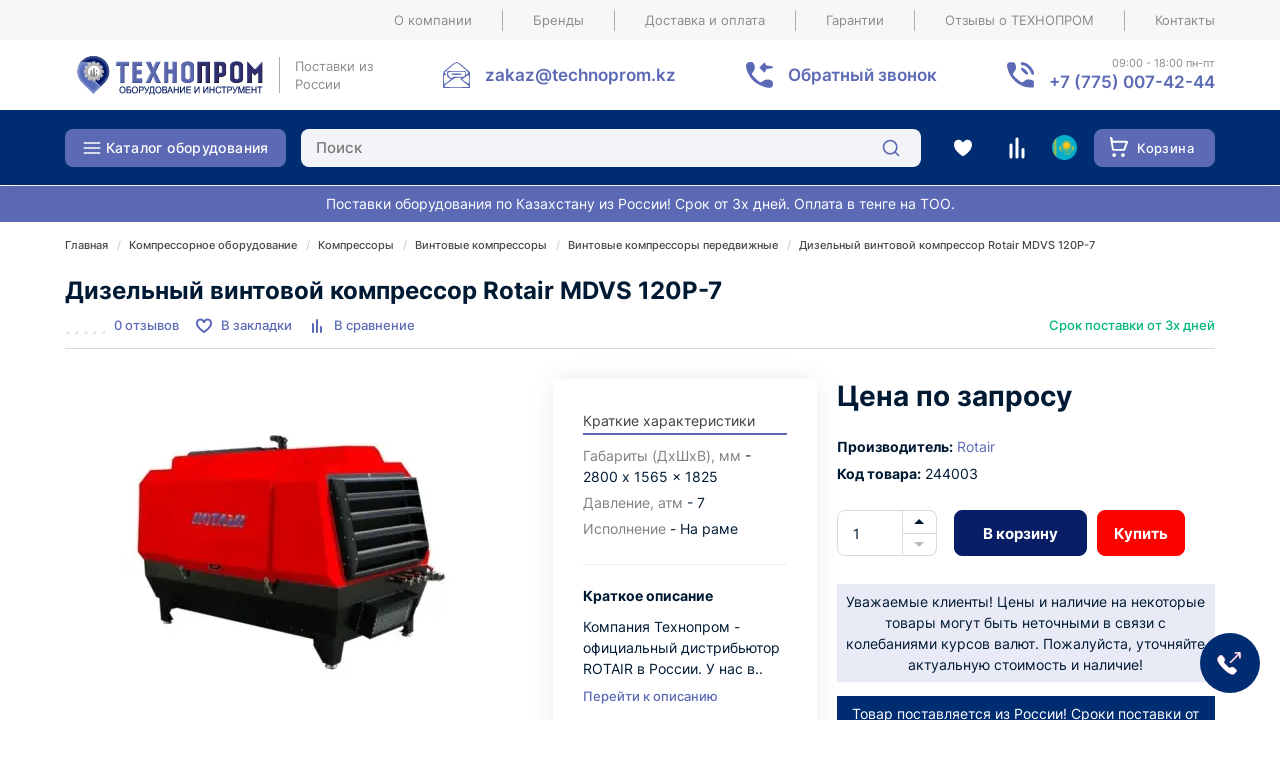

--- FILE ---
content_type: text/html; charset=utf-8
request_url: https://technoprom.kz/kompressornoe/kompressory/vintovye/vint-peredvizhnye/rotair-mdvs-120p-7.html
body_size: 81151
content:
<!DOCTYPE html>
<!--[if IE]><![endif]-->
<!--[if IE 8 ]><html prefix="og: https://ogp.me/ns# fb: https://ogp.me/ns/fb# product: https://ogp.me/ns/product# business: https://ogp.me/ns/business# place: http://ogp.me/ns/place#"  dir="ltr" lang="ru" class="ie8"><![endif]-->
<!--[if IE 9 ]><html prefix="og: https://ogp.me/ns# fb: https://ogp.me/ns/fb# product: https://ogp.me/ns/product# business: https://ogp.me/ns/business# place: http://ogp.me/ns/place#"  dir="ltr" lang="ru" class="ie9"><![endif]-->
<!--[if (gt IE 9)|!(IE)]><!-->
<html prefix="og: https://ogp.me/ns# fb: https://ogp.me/ns/fb# product: https://ogp.me/ns/product# business: https://ogp.me/ns/business# place: http://ogp.me/ns/place#"  dir="ltr" lang="ru">
<!--<![endif]-->
<head>
<meta charset="UTF-8" />
<meta name="viewport" content="width=device-width, initial-scale=1">
<meta http-equiv="X-UA-Compatible" content="IE=edge">
<title>Дизельный винтовой компрессор Rotair MDVS 120P-7 купить в Алматы - цена Цена по запросу в интернет-магазине ТЕХНОПРОМ</title>
<base href="https://technoprom.kz/" />

		
			
<meta name="description" content="Дизельный винтовой компрессор Rotair MDVS 120P-7 - фото, характеристики товара, отзывы и оценки. Цена: Цена по запросу тенге ✅. Купить онлайн в интернет-магазине Технопром. Доставка в Казахстане" />
<meta name="keywords" content="Дизельный винтовой компрессор Rotair MDVS 120P-7, цена, купить" />
<meta property="og:image" content="https://technoprom.kz/image/cache/webp/catalog/tovar-foto/rutector/kompressorRotairMDVS-255D-15-500x300.webp" />
<meta property="og:url" content="https://technoprom.kz/kompressornoe/kompressory/vintovye/vint-peredvizhnye/rotair-mdvs-120p-7.html" />
<meta name="yandex-verification" content="9222913942abf092" />
<link href="https://technoprom.kz/image/catalog/favoconPNG.png" rel="icon">
<script src="catalog/view/javascript/jquery/jquery-2.1.1.min.js"></script>


<!--<link href="catalog/view/theme/market/js/bootstrap/css/bootstrap.min.css" rel="stylesheet" media="screen" />-->
<!--<link href="catalog/view/javascript/font-awesome/css/font-awesome.min.css" rel="stylesheet" type="text/css" />-->

<style>
html{font-family:sans-serif;-webkit-text-size-adjust:100%;-ms-text-size-adjust:100%}body{margin:0}article,aside,details,figcaption,figure,footer,header,hgroup,main,menu,nav,section,summary{display:block}audio,canvas,progress,video{display:inline-block;vertical-align:baseline}audio:not([controls]){display:none;height:0}[hidden],template{display:none}a{background-color:transparent}a:active,a:hover{outline:0}abbr[title]{border-bottom:0px dotted}b,strong{font-weight:700}dfn{font-style:italic}h1{margin:.67em 0;font-size:2em}mark{color:#000;background:#ff0}small{font-size:80%}sub,sup{position:relative;font-size:75%;line-height:0;vertical-align:baseline}sup{top:-.5em}sub{bottom:-.25em}img{border:0}svg:not(:root){vertical-align:middle;overflow:hidden}figure{margin:1em 40px}hr{height:0;-webkit-box-sizing:content-box;-moz-box-sizing:content-box;box-sizing:content-box}pre{overflow:auto}code,kbd,pre,samp{font-family:monospace,monospace;font-size:1em}button,input,optgroup,select,textarea{margin:0;font:inherit;color:inherit}button{overflow:visible}button,select{text-transform:none}button,html input[type=button],input[type=reset],input[type=submit]{-webkit-appearance:button;cursor:pointer}button[disabled],html input[disabled]{cursor:default}button::-moz-focus-inner,input::-moz-focus-inner{padding:0;border:0}input{line-height:normal}input[type=checkbox],input[type=radio]{-webkit-box-sizing:border-box;-moz-box-sizing:border-box;box-sizing:border-box;padding:0}input[type=number]::-webkit-inner-spin-button,input[type=number]::-webkit-outer-spin-button{height:auto}input[type=search]{-webkit-box-sizing:content-box;-moz-box-sizing:content-box;box-sizing:content-box;-webkit-appearance:textfield}input[type=search]::-webkit-search-cancel-button,input[type=search]::-webkit-search-decoration{-webkit-appearance:none}fieldset{padding:.35em .625em .75em;margin:0 2px;border:1px solid silver}legend{padding:0;border:0}textarea{overflow:auto}optgroup{font-weight:700}table{border-spacing:0;border-collapse:collapse}td,th{padding:0}/*! Source: https://github.com/h5bp/html5-boilerplate/blob/master/src/css/main.css */@media print{*,:after,:before{color:#000!important;text-shadow:none!important;background:0 0!important;-webkit-box-shadow:none!important;box-shadow:none!important}a,a:visited{text-decoration:underline}a[href]:after{content:" (" attr(href) ")"}abbr[title]:after{content:" (" attr(title) ")"}a[href^="javascript:"]:after,a[href^="#"]:after{content:""}blockquote,pre{border:1px solid #999;page-break-inside:avoid}thead{display:table-header-group}img,tr{page-break-inside:avoid}img{max-width:100%!important}h2,h3,p{orphans:3;widows:3}h2,h3{page-break-after:avoid}.navbar{display:none}.btn>.caret,.dropup>.btn>.caret{border-top-color:#000!important}.label{border:1px solid #000}.table{border-collapse:collapse!important}.table td,.table th{background-color:#fff!important}.table-bordered td,.table-bordered th{border:1px solid #ece9e9!important}}@font-face{font-family:'Glyphicons Halflings';src:url(/catalog/view/javascript/bootstrap/fonts/glyphicons-halflings-regular.eot);src:url(/catalog/view/javascript/bootstrap/fonts/glyphicons-halflings-regular.eot?#iefix) format('embedded-opentype'),url(/catalog/view/javascript/bootstrap/fonts/glyphicons-halflings-regular.woff2) format('woff2'),url(/catalog/view/javascript/bootstrap/fonts/glyphicons-halflings-regular.woff) format('woff'),url(/catalog/view/javascript/bootstrap/fonts/glyphicons-halflings-regular.ttf) format('truetype'),url(/catalog/view/javascript/bootstrap/fonts/glyphicons-halflings-regular.svg#glyphicons_halflingsregular) format('svg')}.glyphicon{position:relative;top:1px;display:inline-block;font-family:'Glyphicons Halflings';font-style:normal;font-weight:400;line-height:1;-webkit-font-smoothing:antialiased;-moz-osx-font-smoothing:grayscale}.glyphicon-asterisk:before{content:"\2a"}.glyphicon-plus:before{content:"\2b"}.glyphicon-eur:before,.glyphicon-euro:before{content:"\20ac"}.glyphicon-minus:before{content:"\2212"}.glyphicon-cloud:before{content:"\2601"}.glyphicon-envelope:before{content:"\2709"}.glyphicon-pencil:before{content:"\270f"}.glyphicon-glass:before{content:"\e001"}.glyphicon-music:before{content:"\e002"}.glyphicon-search:before{content:"\e003"}.glyphicon-heart:before{content:"\e005"}.glyphicon-star:before{content:"\e006"}.glyphicon-star-empty:before{content:"\e007"}.glyphicon-user:before{content:"\e008"}.glyphicon-film:before{content:"\e009"}.glyphicon-th-large:before{content:"\e010"}.glyphicon-th:before{content:"\e011"}.glyphicon-th-list:before{content:"\e012"}.glyphicon-ok:before{content:"\e013"}.glyphicon-remove:before{content:"\e014"}.glyphicon-zoom-in:before{content:"\e015"}.glyphicon-zoom-out:before{content:"\e016"}.glyphicon-off:before{content:"\e017"}.glyphicon-signal:before{content:"\e018"}.glyphicon-cog:before{content:"\e019"}.glyphicon-trash:before{content:"\e020"}.glyphicon-home:before{content:"\e021"}.glyphicon-file:before{content:"\e022"}.glyphicon-time:before{content:"\e023"}.glyphicon-road:before{content:"\e024"}.glyphicon-download-alt:before{content:"\e025"}.glyphicon-download:before{content:"\e026"}.glyphicon-upload:before{content:"\e027"}.glyphicon-inbox:before{content:"\e028"}.glyphicon-play-circle:before{content:"\e029"}.glyphicon-repeat:before{content:"\e030"}.glyphicon-refresh:before{content:"\e031"}.glyphicon-list-alt:before{content:"\e032"}.glyphicon-lock:before{content:"\e033"}.glyphicon-flag:before{content:"\e034"}.glyphicon-headphones:before{content:"\e035"}.glyphicon-volume-off:before{content:"\e036"}.glyphicon-volume-down:before{content:"\e037"}.glyphicon-volume-up:before{content:"\e038"}.glyphicon-qrcode:before{content:"\e039"}.glyphicon-barcode:before{content:"\e040"}.glyphicon-tag:before{content:"\e041"}.glyphicon-tags:before{content:"\e042"}.glyphicon-book:before{content:"\e043"}.glyphicon-bookmark:before{content:"\e044"}.glyphicon-print:before{content:"\e045"}.glyphicon-camera:before{content:"\e046"}.glyphicon-font:before{content:"\e047"}.glyphicon-bold:before{content:"\e048"}.glyphicon-italic:before{content:"\e049"}.glyphicon-text-height:before{content:"\e050"}.glyphicon-text-width:before{content:"\e051"}.glyphicon-align-left:before{content:"\e052"}.glyphicon-align-center:before{content:"\e053"}.glyphicon-align-right:before{content:"\e054"}.glyphicon-align-justify:before{content:"\e055"}.glyphicon-list:before{content:"\e056"}.glyphicon-indent-left:before{content:"\e057"}.glyphicon-indent-right:before{content:"\e058"}.glyphicon-facetime-video:before{content:"\e059"}.glyphicon-picture:before{content:"\e060"}.glyphicon-map-marker:before{content:"\e062"}.glyphicon-adjust:before{content:"\e063"}.glyphicon-tint:before{content:"\e064"}.glyphicon-edit:before{content:"\e065"}.glyphicon-share:before{content:"\e066"}.glyphicon-check:before{content:"\e067"}.glyphicon-move:before{content:"\e068"}.glyphicon-step-backward:before{content:"\e069"}.glyphicon-fast-backward:before{content:"\e070"}.glyphicon-backward:before{content:"\e071"}.glyphicon-play:before{content:"\e072"}.glyphicon-pause:before{content:"\e073"}.glyphicon-stop:before{content:"\e074"}.glyphicon-forward:before{content:"\e075"}.glyphicon-fast-forward:before{content:"\e076"}.glyphicon-step-forward:before{content:"\e077"}.glyphicon-eject:before{content:"\e078"}.glyphicon-chevron-left:before{content:"\e079"}.glyphicon-chevron-right:before{content:"\e080"}.glyphicon-plus-sign:before{content:"\e081"}.glyphicon-minus-sign:before{content:"\e082"}.glyphicon-remove-sign:before{content:"\e083"}.glyphicon-ok-sign:before{content:"\e084"}.glyphicon-question-sign:before{content:"\e085"}.glyphicon-info-sign:before{content:"\e086"}.glyphicon-screenshot:before{content:"\e087"}.glyphicon-remove-circle:before{content:"\e088"}.glyphicon-ok-circle:before{content:"\e089"}.glyphicon-ban-circle:before{content:"\e090"}.glyphicon-arrow-left:before{content:"\e091"}.glyphicon-arrow-right:before{content:"\e092"}.glyphicon-arrow-up:before{content:"\e093"}.glyphicon-arrow-down:before{content:"\e094"}.glyphicon-share-alt:before{content:"\e095"}.glyphicon-resize-full:before{content:"\e096"}.glyphicon-resize-small:before{content:"\e097"}.glyphicon-exclamation-sign:before{content:"\e101"}.glyphicon-gift:before{content:"\e102"}.glyphicon-leaf:before{content:"\e103"}.glyphicon-fire:before{content:"\e104"}.glyphicon-eye-open:before{content:"\e105"}.glyphicon-eye-close:before{content:"\e106"}.glyphicon-warning-sign:before{content:"\e107"}.glyphicon-plane:before{content:"\e108"}.glyphicon-calendar:before{content:"\e109"}.glyphicon-random:before{content:"\e110"}.glyphicon-comment:before{content:"\e111"}.glyphicon-magnet:before{content:"\e112"}.glyphicon-chevron-up:before{content:"\e113"}.glyphicon-chevron-down:before{content:"\e114"}.glyphicon-retweet:before{content:"\e115"}.glyphicon-shopping-cart:before{content:"\e116"}.glyphicon-folder-close:before{content:"\e117"}.glyphicon-folder-open:before{content:"\e118"}.glyphicon-resize-vertical:before{content:"\e119"}.glyphicon-resize-horizontal:before{content:"\e120"}.glyphicon-hdd:before{content:"\e121"}.glyphicon-bullhorn:before{content:"\e122"}.glyphicon-bell:before{content:"\e123"}.glyphicon-certificate:before{content:"\e124"}.glyphicon-thumbs-up:before{content:"\e125"}.glyphicon-thumbs-down:before{content:"\e126"}.glyphicon-hand-right:before{content:"\e127"}.glyphicon-hand-left:before{content:"\e128"}.glyphicon-hand-up:before{content:"\e129"}.glyphicon-hand-down:before{content:"\e130"}.glyphicon-circle-arrow-right:before{content:"\e131"}.glyphicon-circle-arrow-left:before{content:"\e132"}.glyphicon-circle-arrow-up:before{content:"\e133"}.glyphicon-circle-arrow-down:before{content:"\e134"}.glyphicon-globe:before{content:"\e135"}.glyphicon-wrench:before{content:"\e136"}.glyphicon-tasks:before{content:"\e137"}.glyphicon-filter:before{content:"\e138"}.glyphicon-briefcase:before{content:"\e139"}.glyphicon-fullscreen:before{content:"\e140"}.glyphicon-dashboard:before{content:"\e141"}.glyphicon-paperclip:before{content:"\e142"}.glyphicon-heart-empty:before{content:"\e143"}.glyphicon-link:before{content:"\e144"}.glyphicon-phone:before{content:"\e145"}.glyphicon-pushpin:before{content:"\e146"}.glyphicon-usd:before{content:"\e148"}.glyphicon-gbp:before{content:"\e149"}.glyphicon-sort:before{content:"\e150"}.glyphicon-sort-by-alphabet:before{content:"\e151"}.glyphicon-sort-by-alphabet-alt:before{content:"\e152"}.glyphicon-sort-by-order:before{content:"\e153"}.glyphicon-sort-by-order-alt:before{content:"\e154"}.glyphicon-sort-by-attributes:before{content:"\e155"}.glyphicon-sort-by-attributes-alt:before{content:"\e156"}.glyphicon-unchecked:before{content:"\e157"}.glyphicon-expand:before{content:"\e158"}.glyphicon-collapse-down:before{content:"\e159"}.glyphicon-collapse-up:before{content:"\e160"}.glyphicon-log-in:before{content:"\e161"}.glyphicon-flash:before{content:"\e162"}.glyphicon-log-out:before{content:"\e163"}.glyphicon-new-window:before{content:"\e164"}.glyphicon-record:before{content:"\e165"}.glyphicon-save:before{content:"\e166"}.glyphicon-open:before{content:"\e167"}.glyphicon-saved:before{content:"\e168"}.glyphicon-import:before{content:"\e169"}.glyphicon-export:before{content:"\e170"}.glyphicon-send:before{content:"\e171"}.glyphicon-floppy-disk:before{content:"\e172"}.glyphicon-floppy-saved:before{content:"\e173"}.glyphicon-floppy-remove:before{content:"\e174"}.glyphicon-floppy-save:before{content:"\e175"}.glyphicon-floppy-open:before{content:"\e176"}.glyphicon-credit-card:before{content:"\e177"}.glyphicon-transfer:before{content:"\e178"}.glyphicon-cutlery:before{content:"\e179"}.glyphicon-header:before{content:"\e180"}.glyphicon-compressed:before{content:"\e181"}.glyphicon-earphone:before{content:"\e182"}.glyphicon-phone-alt:before{content:"\e183"}.glyphicon-tower:before{content:"\e184"}.glyphicon-stats:before{content:"\e185"}.glyphicon-sd-video:before{content:"\e186"}.glyphicon-hd-video:before{content:"\e187"}.glyphicon-subtitles:before{content:"\e188"}.glyphicon-sound-stereo:before{content:"\e189"}.glyphicon-sound-dolby:before{content:"\e190"}.glyphicon-sound-5-1:before{content:"\e191"}.glyphicon-sound-6-1:before{content:"\e192"}.glyphicon-sound-7-1:before{content:"\e193"}.glyphicon-copyright-mark:before{content:"\e194"}.glyphicon-registration-mark:before{content:"\e195"}.glyphicon-cloud-download:before{content:"\e197"}.glyphicon-cloud-upload:before{content:"\e198"}.glyphicon-tree-conifer:before{content:"\e199"}.glyphicon-tree-deciduous:before{content:"\e200"}.glyphicon-cd:before{content:"\e201"}.glyphicon-save-file:before{content:"\e202"}.glyphicon-open-file:before{content:"\e203"}.glyphicon-level-up:before{content:"\e204"}.glyphicon-copy:before{content:"\e205"}.glyphicon-paste:before{content:"\e206"}.glyphicon-alert:before{content:"\e209"}.glyphicon-equalizer:before{content:"\e210"}.glyphicon-king:before{content:"\e211"}.glyphicon-queen:before{content:"\e212"}.glyphicon-pawn:before{content:"\e213"}.glyphicon-bishop:before{content:"\e214"}.glyphicon-knight:before{content:"\e215"}.glyphicon-baby-formula:before{content:"\e216"}.glyphicon-tent:before{content:"\26fa"}.glyphicon-blackboard:before{content:"\e218"}.glyphicon-bed:before{content:"\e219"}.glyphicon-apple:before{content:"\f8ff"}.glyphicon-erase:before{content:"\e221"}.glyphicon-hourglass:before{content:"\231b"}.glyphicon-lamp:before{content:"\e223"}.glyphicon-duplicate:before{content:"\e224"}.glyphicon-piggy-bank:before{content:"\e225"}.glyphicon-scissors:before{content:"\e226"}.glyphicon-bitcoin:before{content:"\e227"}.glyphicon-btc:before{content:"\e227"}.glyphicon-xbt:before{content:"\e227"}.glyphicon-yen:before{content:"\00a5"}.glyphicon-jpy:before{content:"\00a5"}.glyphicon-ruble:before{content:"\20bd"}.glyphicon-rub:before{content:"\20bd"}.glyphicon-scale:before{content:"\e230"}.glyphicon-ice-lolly:before{content:"\e231"}.glyphicon-ice-lolly-tasted:before{content:"\e232"}.glyphicon-education:before{content:"\e233"}.glyphicon-option-horizontal:before{content:"\e234"}.glyphicon-option-vertical:before{content:"\e235"}.glyphicon-menu-hamburger:before{content:"\e236"}.glyphicon-modal-window:before{content:"\e237"}.glyphicon-oil:before{content:"\e238"}.glyphicon-grain:before{content:"\e239"}.glyphicon-sunglasses:before{content:"\e240"}.glyphicon-text-size:before{content:"\e241"}.glyphicon-text-color:before{content:"\e242"}.glyphicon-text-background:before{content:"\e243"}.glyphicon-object-align-top:before{content:"\e244"}.glyphicon-object-align-bottom:before{content:"\e245"}.glyphicon-object-align-horizontal:before{content:"\e246"}.glyphicon-object-align-left:before{content:"\e247"}.glyphicon-object-align-vertical:before{content:"\e248"}.glyphicon-object-align-right:before{content:"\e249"}.glyphicon-triangle-right:before{content:"\e250"}.glyphicon-triangle-left:before{content:"\e251"}.glyphicon-triangle-bottom:before{content:"\e252"}.glyphicon-triangle-top:before{content:"\e253"}.glyphicon-console:before{content:"\e254"}.glyphicon-superscript:before{content:"\e255"}.glyphicon-subscript:before{content:"\e256"}.glyphicon-menu-left:before{content:"\e257"}.glyphicon-menu-right:before{content:"\e258"}.glyphicon-menu-down:before{content:"\e259"}.glyphicon-menu-up:before{content:"\e260"}*{-webkit-box-sizing:border-box;-moz-box-sizing:border-box;box-sizing:border-box}:after,:before{-webkit-box-sizing:border-box;-moz-box-sizing:border-box;box-sizing:border-box}html{font-size:10px;-webkit-tap-highlight-color:rgba(0,0,0,0)}button,input,select,textarea{font-family:inherit;font-size:inherit;line-height:inherit}:focus{outline:0}a{color:#5C6AB5;transition:all .3s;text-decoration:none}a:focus,a:hover{color:#23527c}a:focus{outline:0}@media(hover:hover){a:hover{text-decoration:none;color:#034ed2}}figure{margin:0}img{vertical-align:middle}.carousel-inner>.item>a>img,.carousel-inner>.item>img,.img-responsive,.thumbnail a>img,.thumbnail>img{display:block;max-width:100%;height:auto}.img-responsive{margin-left:auto;margin-right:auto}.img-rounded{border-radius:6px}.img-thumbnail{display:inline-block;max-width:100%;height:auto;padding:4px;line-height:1.42857143;background-color:#fff;border:1px solid #ece9e9;border-radius:4px;-webkit-transition:all .2s ease-in-out;-o-transition:all .2s ease-in-out;transition:all .2s ease-in-out}.img-circle{border-radius:50%}hr{margin-top:20px;margin-bottom:20px;border:0;border-top:1px solid #eee}.sr-only{position:absolute;width:1px;height:1px;padding:0;margin:-1px;overflow:hidden;clip:rect(0,0,0,0);border:0}.sr-only-focusable:active,.sr-only-focusable:focus{position:static;width:auto;height:auto;margin:0;overflow:visible;clip:auto}[role=button]{cursor:pointer}.h1,.h2,.h3,.h4,.h5,.h6,h1,h2,h3,h4,h5,h6{font-family:inherit;font-weight:700;line-height:1.1;color:inherit}.h1 .small,.h1 small,.h2 .small,.h2 small,.h3 .small,.h3 small,.h4 .small,.h4 small,.h5 .small,.h5 small,.h6 .small,.h6 small,h1 .small,h1 small,h2 .small,h2 small,h3 .small,h3 small,h4 .small,h4 small,h5 .small,h5 small,h6 .small,h6 small{font-weight:400;line-height:1;color:#777}.h1,.h2,.h3,h1,h2,h3{margin-top:20px;margin-bottom:10px}.h1 .small,.h1 small,.h2 .small,.h2 small,.h3 .small,.h3 small,h1 .small,h1 small,h2 .small,h2 small,h3 .small,h3 small{font-size:65%}.h4,.h5,.h6,h4,h5,h6{margin-top:10px;margin-bottom:10px}.h4 .small,.h4 small,.h5 .small,.h5 small,.h6 .small,.h6 small,h4 .small,h4 small,h5 .small,h5 small,h6 .small,h6 small{font-size:75%}.h1,h1{font-size:26px}.h2,h2{font-size:23px}.h3,h3{font-size:22px}.h4,h4{font-size:18px}.h5,h5{font-size:14px}.h6,h6{font-size:12px}p{margin:0 0 10px}.lead{margin-bottom:20px;font-size:16px;font-weight:300;line-height:1.4}@media(min-width:768px){.lead{font-size:21px}}.small,small{font-size:85%}.mark,mark{padding:.2em;background-color:#fcf8e3}.text-left{text-align:left}.text-right{text-align:right}.text-center{text-align:center}.text-justify{text-align:justify}.text-nowrap{white-space:nowrap}.text-lowercase{text-transform:lowercase}.text-uppercase{text-transform:uppercase}.text-capitalize{text-transform:capitalize}.text-muted{color:#777}.text-primary{color:#337ab7}a.text-primary:focus,a.text-primary:hover{color:#286090}.text-success{color:#3c763d}a.text-success:focus,a.text-success:hover{color:#2b542c}.text-info{color:#31708f}a.text-info:focus,a.text-info:hover{color:#245269}.text-warning{color:#8a6d3b}a.text-warning:focus,a.text-warning:hover{color:#66512c}.text-danger{color:#cb4d4a}a.text-danger:focus,a.text-danger:hover{color:#843534}.bg-primary{color:#fff;background-color:#337ab7}a.bg-primary:focus,a.bg-primary:hover{background-color:#286090}.bg-success{background-color:#dff0d8}a.bg-success:focus,a.bg-success:hover{background-color:#c1e2b3}.bg-info{background-color:#d9edf7}a.bg-info:focus,a.bg-info:hover{background-color:#afd9ee}.bg-warning{background-color:#fcf8e3}a.bg-warning:focus,a.bg-warning:hover{background-color:#f7ecb5}.bg-danger{background-color:#f2dede}a.bg-danger:focus,a.bg-danger:hover{background-color:#e4b9b9}.page-header{padding-bottom:9px;margin:40px 0 20px;border-bottom:1px solid #eee}ol,ul{margin-top:0;margin-bottom:10px}ol ol,ol ul,ul ol,ul ul{margin-bottom:0}.list-unstyled{padding-left:0;list-style:none}.list-inline{padding-left:0;margin-left:-5px;list-style:none}.list-inline>li{display:inline-block;padding-right:5px;padding-left:5px}dl{margin-top:0;margin-bottom:20px}dd,dt{line-height:1.42857143}dt{font-weight:700}dd{margin-left:0}@media(min-width:768px){.dl-horizontal dt{float:left;width:160px;overflow:hidden;clear:left;text-align:right;text-overflow:ellipsis;white-space:nowrap}.dl-horizontal dd{margin-left:180px}}abbr[data-original-title],abbr[title]{cursor:help;border-bottom:1px dotted #777}.initialism{font-size:90%;text-transform:uppercase}blockquote{padding:10px 20px;margin:0 0 20px;font-size:17.5px;border-left:5px solid #eee}blockquote ol:last-child,blockquote p:last-child,blockquote ul:last-child{margin-bottom:0}blockquote .small,blockquote footer,blockquote small{display:block;font-size:80%;line-height:1.42857143;color:#777}blockquote .small:before,blockquote footer:before,blockquote small:before{content:'\2014 \00A0'}.blockquote-reverse,blockquote.pull-right{padding-right:15px;padding-left:0;text-align:right;border-right:5px solid #eee;border-left:0}.blockquote-reverse .small:before,.blockquote-reverse footer:before,.blockquote-reverse small:before,blockquote.pull-right .small:before,blockquote.pull-right footer:before,blockquote.pull-right small:before{content:''}.blockquote-reverse .small:after,.blockquote-reverse footer:after,.blockquote-reverse small:after,blockquote.pull-right .small:after,blockquote.pull-right footer:after,blockquote.pull-right small:after{content:'\00A0 \2014'}address{margin-bottom:20px;font-style:normal;line-height:1.42857143}code,kbd,pre,samp{font-family:Menlo,Monaco,Consolas,"Courier New",monospace}code{padding:2px 4px;font-size:90%;color:#c7254e;background-color:#f9f2f4;border-radius:4px}kbd{padding:2px 4px;font-size:90%;color:#fff;background-color:#333;border-radius:3px;-webkit-box-shadow:inset 0 -1px 0 rgba(0,0,0,.25);box-shadow:inset 0 -1px 0 rgba(0,0,0,.25)}kbd kbd{padding:0;font-size:100%;font-weight:700;-webkit-box-shadow:none;box-shadow:none}pre{display:block;padding:9.5px;margin:0 0 10px;font-size:13px;line-height:1.42857143;color:#333;word-break:break-all;word-wrap:break-word;background-color:#f5f5f5;border:1px solid #ccc;border-radius:4px}pre code{padding:0;font-size:inherit;color:inherit;white-space:pre-wrap;background-color:transparent;border-radius:0}.pre-scrollable{max-height:340px;overflow-y:scroll}.container{max-width:1170px;width:100%;padding-right:10px;padding-left:10px;margin-right:auto;margin-left:auto}.container-fluid{padding-right:15px;padding-left:15px;margin-right:auto;margin-left:auto}.row{margin-right:-10px;margin-left:-10px}.no-gutters{margin-right:0;margin-left:0}.no-gutters>.col,.no-gutters>[class*="col-"]{padding-right:0;padding-left:0}.col-xl-1,.col-xl-10,.col-xl-11,.col-xl-12,.col-xl-2,.col-xl-3,.col-xl-4,.col-xl-5,.col-xl-6,.col-xl-7,.col-xl-8,.col-xl-9,.col-lg-1,.col-lg-10,.col-lg-11,.col-lg-12,.col-lg-2,.col-lg-3,.col-lg-4,.col-lg-5,.col-lg-6,.col-lg-7,.col-lg-8,.col-lg-9,.col-md-1,.col-md-10,.col-md-11,.col-md-12,.col-md-2,.col-md-3,.col-md-4,.col-md-5,.col-md-6,.col-md-7,.col-md-8,.col-md-9,.col-sm-1,.col-sm-10,.col-sm-11,.col-sm-12,.col-sm-2,.col-sm-3,.col-sm-4,.col-sm-5,.col-sm-6,.col-sm-7,.col-sm-8,.col-sm-9,.col-xs-1,.col-xs-10,.col-xs-11,.col-xs-12,.col-xs-2,.col-xs-3,.col-xs-4,.col-xs-5,.col-xs-6,.col-xs-7,.col-xs-8,.col-xs-9{position:relative;min-height:1px;padding-right:10px;padding-left:10px}.container.articles-catalog.ac-grid-3 .row .col-sm-3{margin-right:30px}.article-content img {max-width:100%}.box-articles .articles-list{margin-bottom:50px}.box-articles .articles-list .description .name {margin:20px 0px; font-weight:700;font-size:24px}.col-xs-1,.col-xs-10,.col-xs-11,.col-xs-12,.col-xs-2,.col-xs-3,.col-xs-4,.col-xs-5,.col-xs-6,.col-xs-7,.col-xs-8,.col-xs-9{float:left}.col-xs-12{width:100%}.col-xs-11{width:91.66666667%}.col-xs-10{width:83.33333333%}.col-xs-9{width:75%}.col-xs-8{width:66.66666667%}.col-xs-7{width:58.33333333%}.col-xs-6{width:50%}.col-xs-5{width:41.66666667%}.col-xs-4{width:33.33333333%}.col-xs-3{width:25%}.col-xs-2{width:16.66666667%}.col-xs-1{width:8.33333333%}.col-xs-pull-12{right:100%}.col-xs-pull-11{right:91.66666667%}.col-xs-pull-10{right:83.33333333%}.col-xs-pull-9{right:75%}.col-xs-pull-8{right:66.66666667%}.col-xs-pull-7{right:58.33333333%}.col-xs-pull-6{right:50%}.col-xs-pull-5{right:41.66666667%}.col-xs-pull-4{right:33.33333333%}.col-xs-pull-3{right:25%}.col-xs-pull-2{right:16.66666667%}.col-xs-pull-1{right:8.33333333%}.col-xs-pull-0{right:auto}.col-xs-push-12{left:100%}.col-xs-push-11{left:91.66666667%}.col-xs-push-10{left:83.33333333%}.col-xs-push-9{left:75%}.col-xs-push-8{left:66.66666667%}.col-xs-push-7{left:58.33333333%}.col-xs-push-6{left:50%}.col-xs-push-5{left:41.66666667%}.col-xs-push-4{left:33.33333333%}.col-xs-push-3{left:25%}.col-xs-push-2{left:16.66666667%}.col-xs-push-1{left:8.33333333%}.col-xs-push-0{left:auto}.col-xs-offset-12{margin-left:100%}.col-xs-offset-11{margin-left:91.66666667%}.col-xs-offset-10{margin-left:83.33333333%}.col-xs-offset-9{margin-left:75%}.col-xs-offset-8{margin-left:66.66666667%}.col-xs-offset-7{margin-left:58.33333333%}.col-xs-offset-6{margin-left:50%}.col-xs-offset-5{margin-left:41.66666667%}.col-xs-offset-4{margin-left:33.33333333%}.col-xs-offset-3{margin-left:25%}.col-xs-offset-2{margin-left:16.66666667%}.col-xs-offset-1{margin-left:8.33333333%}.col-xs-offset-0{margin-left:0}@media(min-width:768px){.col-sm-1,.col-sm-10,.col-sm-11,.col-sm-12,.col-sm-2,.col-sm-3,.col-sm-4,.col-sm-5,.col-sm-6,.col-sm-7,.col-sm-8,.col-sm-9{float:left}.col-sm-12{width:100%}.col-sm-11{width:91.66666667%}.col-sm-10{width:83.33333333%}.col-sm-9{width:75%}.col-sm-8{width:66.66666667%}.col-sm-7{width:58.33333333%}.col-sm-6{width:50%}.col-sm-5{width:41.66666667%}.col-sm-4{width:33.33333333%}.col-sm-3{width:25%}.col-sm-2{width:16.66666667%}.col-sm-1{width:8.33333333%}.col-sm-pull-12{right:100%}.col-sm-pull-11{right:91.66666667%}.col-sm-pull-10{right:83.33333333%}.col-sm-pull-9{right:75%}.col-sm-pull-8{right:66.66666667%}.col-sm-pull-7{right:58.33333333%}.col-sm-pull-6{right:50%}.col-sm-pull-5{right:41.66666667%}.col-sm-pull-4{right:33.33333333%}.col-sm-pull-3{right:25%}.col-sm-pull-2{right:16.66666667%}.col-sm-pull-1{right:8.33333333%}.col-sm-pull-0{right:auto}.col-sm-push-12{left:100%}.col-sm-push-11{left:91.66666667%}.col-sm-push-10{left:83.33333333%}.col-sm-push-9{left:75%}.col-sm-push-8{left:66.66666667%}.col-sm-push-7{left:58.33333333%}.col-sm-push-6{left:50%}.col-sm-push-5{left:41.66666667%}.col-sm-push-4{left:33.33333333%}.col-sm-push-3{left:25%}.col-sm-push-2{left:16.66666667%}.col-sm-push-1{left:8.33333333%}.col-sm-push-0{left:auto}.col-sm-offset-12{margin-left:100%}.col-sm-offset-11{margin-left:91.66666667%}.col-sm-offset-10{margin-left:83.33333333%}.col-sm-offset-9{margin-left:75%}.col-sm-offset-8{margin-left:66.66666667%}.col-sm-offset-7{margin-left:58.33333333%}.col-sm-offset-6{margin-left:50%}.col-sm-offset-5{margin-left:41.66666667%}.col-sm-offset-4{margin-left:33.33333333%}.col-sm-offset-3{margin-left:25%}.col-sm-offset-2{margin-left:16.66666667%}.col-sm-offset-1{margin-left:8.33333333%}.col-sm-offset-0{margin-left:0}}@media(min-width:992px){.col-md-1,.col-md-10,.col-md-11,.col-md-12,.col-md-2,.col-md-3,.col-md-4,.col-md-5,.col-md-6,.col-md-7,.col-md-8,.col-md-9{float:left}.col-md-12{width:100%}.col-md-11{width:91.66666667%}.col-md-10{width:83.33333333%}.col-md-9{width:75%}.col-md-8{width:66.66666667%}.col-md-7{width:58.33333333%}.col-md-6{width:50%}.col-md-5{width:41.66666667%}.col-md-4{width:33.33333333%}.col-md-3{width:25%}.col-md-2{width:16.66666667%}.col-md-1{width:8.33333333%}.col-md-pull-12{right:100%}.col-md-pull-11{right:91.66666667%}.col-md-pull-10{right:83.33333333%}.col-md-pull-9{right:75%}.col-md-pull-8{right:66.66666667%}.col-md-pull-7{right:58.33333333%}.col-md-pull-6{right:50%}.col-md-pull-5{right:41.66666667%}.col-md-pull-4{right:33.33333333%}.col-md-pull-3{right:25%}.col-md-pull-2{right:16.66666667%}.col-md-pull-1{right:8.33333333%}.col-md-pull-0{right:auto}.col-md-push-12{left:100%}.col-md-push-11{left:91.66666667%}.col-md-push-10{left:83.33333333%}.col-md-push-9{left:75%}.col-md-push-8{left:66.66666667%}.col-md-push-7{left:58.33333333%}.col-md-push-6{left:50%}.col-md-push-5{left:41.66666667%}.col-md-push-4{left:33.33333333%}.col-md-push-3{left:25%}.col-md-push-2{left:16.66666667%}.col-md-push-1{left:8.33333333%}.col-md-push-0{left:auto}.col-md-offset-12{margin-left:100%}.col-md-offset-11{margin-left:91.66666667%}.col-md-offset-10{margin-left:83.33333333%}.col-md-offset-9{margin-left:75%}.col-md-offset-8{margin-left:66.66666667%}.col-md-offset-7{margin-left:58.33333333%}.col-md-offset-6{margin-left:50%}.col-md-offset-5{margin-left:41.66666667%}.col-md-offset-4{margin-left:33.33333333%}.col-md-offset-3{margin-left:25%}.col-md-offset-2{margin-left:16.66666667%}.col-md-offset-1{margin-left:8.33333333%}.col-md-offset-0{margin-left:0}}@media(min-width:1200px){.col-lg-1,.col-lg-10,.col-lg-11,.col-lg-12,.col-lg-2,.col-lg-3,.col-lg-4,.col-lg-5,.col-lg-6,.col-lg-7,.col-lg-8,.col-lg-9{float:left}.col-lg-12{width:100%}.col-lg-11{width:91.66666667%}.col-lg-10{width:83.33333333%}.col-lg-9{width:75%}.col-lg-8{width:66.66666667%}.col-lg-7{width:58.33333333%}.col-lg-6{width:50%}.col-lg-5{width:41.66666667%}.col-lg-4{width:33.33333333%}.col-lg-3{width:25%}.col-lg-2{width:16.66666667%}.col-lg-1{width:8.33333333%}.col-lg-pull-12{right:100%}.col-lg-pull-11{right:91.66666667%}.col-lg-pull-10{right:83.33333333%}.col-lg-pull-9{right:75%}.col-lg-pull-8{right:66.66666667%}.col-lg-pull-7{right:58.33333333%}.col-lg-pull-6{right:50%}.col-lg-pull-5{right:41.66666667%}.col-lg-pull-4{right:33.33333333%}.col-lg-pull-3{right:25%}.col-lg-pull-2{right:16.66666667%}.col-lg-pull-1{right:8.33333333%}.col-lg-pull-0{right:auto}.col-lg-push-12{left:100%}.col-lg-push-11{left:91.66666667%}.col-lg-push-10{left:83.33333333%}.col-lg-push-9{left:75%}.col-lg-push-8{left:66.66666667%}.col-lg-push-7{left:58.33333333%}.col-lg-push-6{left:50%}.col-lg-push-5{left:41.66666667%}.col-lg-push-4{left:33.33333333%}.col-lg-push-3{left:25%}.col-lg-push-2{left:16.66666667%}.col-lg-push-1{left:8.33333333%}.col-lg-push-0{left:auto}.col-lg-offset-12{margin-left:100%}.col-lg-offset-11{margin-left:91.66666667%}.col-lg-offset-10{margin-left:83.33333333%}.col-lg-offset-9{margin-left:75%}.col-lg-offset-8{margin-left:66.66666667%}.col-lg-offset-7{margin-left:58.33333333%}.col-lg-offset-6{margin-left:50%}.col-lg-offset-5{margin-left:41.66666667%}.col-lg-offset-4{margin-left:33.33333333%}.col-lg-offset-3{margin-left:25%}.col-lg-offset-2{margin-left:16.66666667%}.col-lg-offset-1{margin-left:8.33333333%}.col-lg-offset-0{margin-left:0}}@media(min-width:1440px){.col-xl-1,.col-xl-10,.col-xl-11,.col-xl-12,.col-xl-2,.col-xl-3,.col-xl-4,.col-xl-5,.col-xl-6,.col-xl-7,.col-xl-8,.col-xl-9{float:left}.col-xl-12{width:100%}.col-xl-11{width:91.66666667%}.col-xl-10{width:83.33333333%}.col-xl-9{width:75%}.col-xl-8{width:66.66666667%}.col-xl-7{width:58.33333333%}.col-xl-6{width:50%}.col-xl-5{width:41.66666667%}.col-xl-4{width:33.33333333%}.col-xl-3{width:25%}.col-xl-2{width:16.66666667%}.col-xl-1{width:8.33333333%}.col-xl-pull-12{right:100%}.col-xl-pull-11{right:91.66666667%}.col-xl-pull-10{right:83.33333333%}.col-xl-pull-9{right:75%}.col-xl-pull-8{right:66.66666667%}.col-xl-pull-7{right:58.33333333%}.col-xl-pull-6{right:50%}.col-xl-pull-5{right:41.66666667%}.col-xl-pull-4{right:33.33333333%}.col-xl-pull-3{right:25%}.col-xl-pull-2{right:16.66666667%}.col-xl-pull-1{right:8.33333333%}.col-xl-pull-0{right:auto}.col-xl-push-12{left:100%}.col-xl-push-11{left:91.66666667%}.col-xl-push-10{left:83.33333333%}.col-xl-push-9{left:75%}.col-xl-push-8{left:66.66666667%}.col-xl-push-7{left:58.33333333%}.col-xl-push-6{left:50%}.col-xl-push-5{left:41.66666667%}.col-xl-push-4{left:33.33333333%}.col-xl-push-3{left:25%}.col-xl-push-2{left:16.66666667%}.col-xl-push-1{left:8.33333333%}.col-xl-push-0{left:auto}.col-xl-offset-12{margin-left:100%}.col-xl-offset-11{margin-left:91.66666667%}.col-xl-offset-10{margin-left:83.33333333%}.col-xl-offset-9{margin-left:75%}.col-xl-offset-8{margin-left:66.66666667%}.col-xl-offset-7{margin-left:58.33333333%}.col-xl-offset-6{margin-left:50%}.col-xl-offset-5{margin-left:41.66666667%}.col-xl-offset-4{margin-left:33.33333333%}.col-xl-offset-3{margin-left:25%}.col-xl-offset-2{margin-left:16.66666667%}.col-xl-offset-1{margin-left:8.33333333%}.col-xl-offset-0{margin-left:0}}table{background-color:transparent}caption{padding-top:8px;padding-bottom:8px;color:#777;text-align:left}th{text-align:left}.table-fixed{table-layout:fixed}.table{width:100%;max-width:100%;margin-bottom:20px}.table>tbody>tr>td,.table>tbody>tr>th,.table>tfoot>tr>td,.table>tfoot>tr>th,.table>thead>tr>td,.table>thead>tr>th{padding:8px;line-height:1.42857143;vertical-align:top;border-top:1px solid #ece9e9}.table>thead>tr>th{vertical-align:bottom;border-bottom:2px solid #ece9e9}.table>caption+thead>tr:first-child>td,.table>caption+thead>tr:first-child>th,.table>colgroup+thead>tr:first-child>td,.table>colgroup+thead>tr:first-child>th,.table>thead:first-child>tr:first-child>td,.table>thead:first-child>tr:first-child>th{border-top:0}.table>tbody+tbody{border-top:2px solid #ece9e9}.table .table{background-color:#fff}.table-condensed>tbody>tr>td,.table-condensed>tbody>tr>th,.table-condensed>tfoot>tr>td,.table-condensed>tfoot>tr>th,.table-condensed>thead>tr>td,.table-condensed>thead>tr>th{padding:5px}.table-bordered{border:1px solid #ece9e9}.table-bordered>tbody>tr>td,.table-bordered>tbody>tr>th,.table-bordered>tfoot>tr>td,.table-bordered>tfoot>tr>th,.table-bordered>thead>tr>td,.table-bordered>thead>tr>th{border:1px solid #ece9e9}.table-bordered>thead>tr>td,.table-bordered>thead>tr>th{border-bottom-width:2px}.table-striped>tbody>tr:nth-of-type(odd){background-color:#f9f9f9}.table-hover>tbody>tr:hover{background-color:#f5f5f5}table col[class*=col-]{position:static;display:table-column;float:none}table td[class*=col-],table th[class*=col-]{position:static;display:table-cell;float:none}.table>tbody>tr.active>td,.table>tbody>tr.active>th,.table>tbody>tr>td.active,.table>tbody>tr>th.active,.table>tfoot>tr.active>td,.table>tfoot>tr.active>th,.table>tfoot>tr>td.active,.table>tfoot>tr>th.active,.table>thead>tr.active>td,.table>thead>tr.active>th,.table>thead>tr>td.active,.table>thead>tr>th.active{background-color:#f5f5f5}.table-hover>tbody>tr.active:hover>td,.table-hover>tbody>tr.active:hover>th,.table-hover>tbody>tr:hover>.active,.table-hover>tbody>tr>td.active:hover,.table-hover>tbody>tr>th.active:hover{background-color:#e8e8e8}.table>tbody>tr.success>td,.table>tbody>tr.success>th,.table>tbody>tr>td.success,.table>tbody>tr>th.success,.table>tfoot>tr.success>td,.table>tfoot>tr.success>th,.table>tfoot>tr>td.success,.table>tfoot>tr>th.success,.table>thead>tr.success>td,.table>thead>tr.success>th,.table>thead>tr>td.success,.table>thead>tr>th.success{background-color:#dff0d8}.table-hover>tbody>tr.success:hover>td,.table-hover>tbody>tr.success:hover>th,.table-hover>tbody>tr:hover>.success,.table-hover>tbody>tr>td.success:hover,.table-hover>tbody>tr>th.success:hover{background-color:#d0e9c6}.table>tbody>tr.info>td,.table>tbody>tr.info>th,.table>tbody>tr>td.info,.table>tbody>tr>th.info,.table>tfoot>tr.info>td,.table>tfoot>tr.info>th,.table>tfoot>tr>td.info,.table>tfoot>tr>th.info,.table>thead>tr.info>td,.table>thead>tr.info>th,.table>thead>tr>td.info,.table>thead>tr>th.info{background-color:#d9edf7}.table-hover>tbody>tr.info:hover>td,.table-hover>tbody>tr.info:hover>th,.table-hover>tbody>tr:hover>.info,.table-hover>tbody>tr>td.info:hover,.table-hover>tbody>tr>th.info:hover{background-color:#c4e3f3}.table>tbody>tr.warning>td,.table>tbody>tr.warning>th,.table>tbody>tr>td.warning,.table>tbody>tr>th.warning,.table>tfoot>tr.warning>td,.table>tfoot>tr.warning>th,.table>tfoot>tr>td.warning,.table>tfoot>tr>th.warning,.table>thead>tr.warning>td,.table>thead>tr.warning>th,.table>thead>tr>td.warning,.table>thead>tr>th.warning{background-color:#fcf8e3}.table-hover>tbody>tr.warning:hover>td,.table-hover>tbody>tr.warning:hover>th,.table-hover>tbody>tr:hover>.warning,.table-hover>tbody>tr>td.warning:hover,.table-hover>tbody>tr>th.warning:hover{background-color:#faf2cc}.table>tbody>tr.danger>td,.table>tbody>tr.danger>th,.table>tbody>tr>td.danger,.table>tbody>tr>th.danger,.table>tfoot>tr.danger>td,.table>tfoot>tr.danger>th,.table>tfoot>tr>td.danger,.table>tfoot>tr>th.danger,.table>thead>tr.danger>td,.table>thead>tr.danger>th,.table>thead>tr>td.danger,.table>thead>tr>th.danger{background-color:#f2dede}.table-hover>tbody>tr.danger:hover>td,.table-hover>tbody>tr.danger:hover>th,.table-hover>tbody>tr:hover>.danger,.table-hover>tbody>tr>td.danger:hover,.table-hover>tbody>tr>th.danger:hover{background-color:#ebcccc}.table-responsive{min-height:.01%;overflow-x:auto}@media screen and (max-width:767px){.table-responsive{width:100%;margin-bottom:15px;overflow-y:hidden;-ms-overflow-style:-ms-autohiding-scrollbar;border:1px solid #ece9e9}.table-responsive>.table{margin-bottom:0}.table-responsive>.table>tbody>tr>td,.table-responsive>.table>tbody>tr>th,.table-responsive>.table>tfoot>tr>td,.table-responsive>.table>tfoot>tr>th,.table-responsive>.table>thead>tr>td,.table-responsive>.table>thead>tr>th{white-space:nowrap}.table-responsive>.table-bordered{border:0}.table-responsive>.table-bordered>tbody>tr>td:first-child,.table-responsive>.table-bordered>tbody>tr>th:first-child,.table-responsive>.table-bordered>tfoot>tr>td:first-child,.table-responsive>.table-bordered>tfoot>tr>th:first-child,.table-responsive>.table-bordered>thead>tr>td:first-child,.table-responsive>.table-bordered>thead>tr>th:first-child{border-left:0}.table-responsive>.table-bordered>tbody>tr>td:last-child,.table-responsive>.table-bordered>tbody>tr>th:last-child,.table-responsive>.table-bordered>tfoot>tr>td:last-child,.table-responsive>.table-bordered>tfoot>tr>th:last-child,.table-responsive>.table-bordered>thead>tr>td:last-child,.table-responsive>.table-bordered>thead>tr>th:last-child{border-right:0}.table-responsive>.table-bordered>tbody>tr:last-child>td,.table-responsive>.table-bordered>tbody>tr:last-child>th,.table-responsive>.table-bordered>tfoot>tr:last-child>td,.table-responsive>.table-bordered>tfoot>tr:last-child>th{border-bottom:0}}fieldset{min-width:0;padding:0;margin:0;border:0}legend{display:block;width:100%;padding:0 0 10px;margin-bottom:20px;font-size:21px;line-height:inherit;color:#333;border:0;border-bottom:1px solid #e5e5e5}label{display:inline-block;max-width:100%;margin-bottom:5px;font-weight:700}input[type=search]{-webkit-box-sizing:border-box;-moz-box-sizing:border-box;box-sizing:border-box}input[type=checkbox],input[type=radio]{margin:4px 0 0;margin-top:1px\9;line-height:normal}input[type=file]{display:block}input[type=range]{display:block;width:100%}select[multiple],select[size]{height:auto}input[type=file]:focus,input[type=checkbox]:focus,input[type=radio]:focus{outline:thin dotted;outline:5px auto -webkit-focus-ring-color;outline-offset:-2px}output{display:block;padding-top:7px;font-size:14px;line-height:1.42857143;color:#555}.form-control{display:block;font-weight:500;width:100%;height:38px;padding:6px 15px;font-size:14px;line-height:1.42857143;color:#393939;background-color:#f7f7f7;background-image:none;border:1px solid #e6e6e6;border-radius:8px;-webkit-transition:border-color ease-in-out .15s,-webkit-box-shadow ease-in-out .15s;-o-transition:border-color ease-in-out .15s,box-shadow ease-in-out .15s;transition:border-color ease-in-out .15s,box-shadow ease-in-out .15s}.form-control:focus{border-color:#66afe9;outline:0}.form-control::-moz-placeholder{color:#7b7b7b;opacity:1}.form-control:-ms-input-placeholder{color:#7b7b7b}.form-control::-webkit-input-placeholder{color:#7b7b7b}.form-control[disabled],.form-control[readonly],fieldset[disabled] .form-control{background-color:#eee;opacity:1}.form-control[disabled],fieldset[disabled] .form-control{cursor:not-allowed}textarea.form-control{height:auto}input[type=search]{-webkit-appearance:none}@media screen and (-webkit-min-device-pixel-ratio:0){input[type=date].form-control,input[type=time].form-control,input[type=datetime-local].form-control,input[type=month].form-control{line-height:34px}.input-group-sm input[type=date],.input-group-sm input[type=time],.input-group-sm input[type=datetime-local],.input-group-sm input[type=month],input[type=date].input-sm,input[type=time].input-sm,input[type=datetime-local].input-sm,input[type=month].input-sm{line-height:30px}.input-group-lg input[type=date],.input-group-lg input[type=time],.input-group-lg input[type=datetime-local],.input-group-lg input[type=month],input[type=date].input-lg,input[type=time].input-lg,input[type=datetime-local].input-lg,input[type=month].input-lg{line-height:46px}}.form-group{margin-bottom:20px}.checkbox,.radio{position:relative;display:block;margin-top:10px;margin-bottom:10px}.checkbox label,.radio label{min-height:20px;padding-left:20px;margin-bottom:0;font-weight:400;cursor:pointer}.checkbox input[type=checkbox],.checkbox-inline input[type=checkbox],.radio input[type=radio],.radio-inline input[type=radio]{position:absolute;margin-top:4px\9;margin-left:-20px}.checkbox+.checkbox,.radio+.radio{margin-top:-5px}.checkbox-inline,.radio-inline{position:relative;display:inline-block;padding-left:20px;margin-bottom:0;font-weight:400;vertical-align:middle;cursor:pointer}.checkbox-inline+.checkbox-inline,.radio-inline+.radio-inline{margin-top:0;margin-left:10px}fieldset[disabled] input[type=checkbox],fieldset[disabled] input[type=radio],input[type=checkbox].disabled,input[type=checkbox][disabled],input[type=radio].disabled,input[type=radio][disabled]{cursor:not-allowed}.checkbox-inline.disabled,.radio-inline.disabled,fieldset[disabled] .checkbox-inline,fieldset[disabled] .radio-inline{cursor:not-allowed}.checkbox.disabled label,.radio.disabled label,fieldset[disabled] .checkbox label,fieldset[disabled] .radio label{cursor:not-allowed}.form-control-static{min-height:34px;padding-top:7px;padding-bottom:7px;margin-bottom:0}.form-control-static.input-lg,.form-control-static.input-sm{padding-right:0;padding-left:0}.input-sm{height:30px;padding:5px 10px;font-size:12px;line-height:1.5;border-radius:3px}select.input-sm{height:30px;line-height:30px}select[multiple].input-sm,textarea.input-sm{height:auto}.form-group-sm .form-control{height:30px;padding:5px 10px;font-size:12px;line-height:1.5;border-radius:3px}.form-group-sm select.form-control{height:30px;line-height:30px}.form-group-sm select[multiple].form-control,.form-group-sm textarea.form-control{height:auto}.form-group-sm .form-control-static{height:30px;min-height:32px;padding:6px 10px;font-size:12px;line-height:1.5}.input-lg{height:46px;padding:10px 16px;font-size:18px;line-height:1.3333333;border-radius:6px}select.input-lg{height:46px;line-height:46px}select[multiple].input-lg,textarea.input-lg{height:auto}.form-group-lg .form-control{height:46px;padding:10px 16px;font-size:18px;line-height:1.3333333;border-radius:6px}.form-group-lg select.form-control{height:46px;line-height:46px}.form-group-lg select[multiple].form-control,.form-group-lg textarea.form-control{height:auto}.form-group-lg .form-control-static{height:46px;min-height:38px;padding:11px 16px;font-size:18px;line-height:1.3333333}.has-feedback{position:relative}.has-feedback .form-control{padding-right:42.5px}.form-control-feedback{position:absolute;top:0;right:0;z-index:2;display:block;width:34px;height:34px;line-height:34px;text-align:center;pointer-events:none}.form-group-lg .form-control+.form-control-feedback,.input-group-lg+.form-control-feedback,.input-lg+.form-control-feedback{width:46px;height:46px;line-height:46px}.form-group-sm .form-control+.form-control-feedback,.input-group-sm+.form-control-feedback,.input-sm+.form-control-feedback{width:30px;height:30px;line-height:30px}.has-success .checkbox,.has-success .checkbox-inline,.has-success .control-label,.has-success .help-block,.has-success .radio,.has-success .radio-inline,.has-success.checkbox label,.has-success.checkbox-inline label,.has-success.radio label,.has-success.radio-inline label{color:#3c763d}.has-success .form-control{border-color:#3c763d;-webkit-box-shadow:inset 0 1px 1px rgba(0,0,0,.075);box-shadow:inset 0 1px 1px rgba(0,0,0,.075)}.has-success .form-control:focus{border-color:#2b542c;-webkit-box-shadow:inset 0 1px 1px rgba(0,0,0,.075),0 0 6px #67b168;box-shadow:inset 0 1px 1px rgba(0,0,0,.075),0 0 6px #67b168}.has-success .input-group-addon{color:#3c763d;background-color:#dff0d8;border-color:#3c763d}.has-success .form-control-feedback{color:#3c763d}.has-warning .checkbox,.has-warning .checkbox-inline,.has-warning .control-label,.has-warning .help-block,.has-warning .radio,.has-warning .radio-inline,.has-warning.checkbox label,.has-warning.checkbox-inline label,.has-warning.radio label,.has-warning.radio-inline label{color:#8a6d3b}.has-warning .form-control{border-color:#8a6d3b;-webkit-box-shadow:inset 0 1px 1px rgba(0,0,0,.075);box-shadow:inset 0 1px 1px rgba(0,0,0,.075)}.has-warning .form-control:focus{border-color:#66512c;-webkit-box-shadow:inset 0 1px 1px rgba(0,0,0,.075),0 0 6px #c0a16b;box-shadow:inset 0 1px 1px rgba(0,0,0,.075),0 0 6px #c0a16b}.has-warning .input-group-addon{color:#8a6d3b;background-color:#fcf8e3;border-color:#8a6d3b}.has-warning .form-control-feedback{color:#8a6d3b}.has-error .checkbox,.has-error .checkbox-inline,.has-error .control-label,.has-error .help-block,.has-error .radio,.has-error .radio-inline,.has-error.checkbox label,.has-error.checkbox-inline label,.has-error.radio label,.has-error.radio-inline label{color:#cb4d4a}.has-error .form-control{border-color:#cb4d4a;-webkit-box-shadow:inset 0 1px 1px rgba(0,0,0,.075);box-shadow:inset 0 1px 1px rgba(0,0,0,.075)}.has-error .form-control:focus{border-color:#843534;-webkit-box-shadow:inset 0 1px 1px rgba(0,0,0,.075),0 0 6px #ce8483;box-shadow:inset 0 1px 1px rgba(0,0,0,.075),0 0 6px #ce8483}.has-error .input-group-addon{color:#cb4d4a;background-color:#f2dede;border-color:#cb4d4a}.has-error .form-control-feedback{color:#cb4d4a}.has-feedback label~.form-control-feedback{top:25px}.has-feedback label.sr-only~.form-control-feedback{top:0}.help-block{display:block;margin-top:5px;margin-bottom:10px;color:#737373}@media(min-width:768px){.form-inline .form-group{display:inline-block;margin-bottom:0;vertical-align:middle}.form-inline .form-control{display:inline-block;width:auto;vertical-align:middle}.form-inline .form-control-static{display:inline-block}.form-inline .input-group{display:inline-table;vertical-align:middle}.form-inline .input-group .form-control,.form-inline .input-group .input-group-addon,.form-inline .input-group .input-group-btn{width:auto}.form-inline .input-group>.form-control{width:100%}.form-inline .control-label{margin-bottom:0;vertical-align:middle}.form-inline .checkbox,.form-inline .radio{display:inline-block;margin-top:0;margin-bottom:0;vertical-align:middle}.form-inline .checkbox label,.form-inline .radio label{padding-left:0}.form-inline .checkbox input[type=checkbox],.form-inline .radio input[type=radio]{position:relative;margin-left:0}.form-inline .has-feedback .form-control-feedback{top:0}}.form-horizontal .checkbox,.form-horizontal .checkbox-inline,.form-horizontal .radio,.form-horizontal .radio-inline{padding-top:7px;margin-top:0;margin-bottom:0}.form-horizontal .checkbox,.form-horizontal .radio{min-height:27px}.form-horizontal .form-group{margin-right:-10px;margin-left:-10px}@media(min-width:768px){.form-horizontal .control-label{padding-top:7px;margin-bottom:0;text-align:right}}.form-horizontal .has-feedback .form-control-feedback{right:15px}@media(min-width:768px){.form-horizontal .form-group-lg .control-label{padding-top:14.33px;font-size:18px}}@media(min-width:768px){.form-horizontal .form-group-sm .control-label{padding-top:6px;font-size:12px}}.btn{display:inline-block;padding:8px 20px;margin-bottom:0;font-size:14px;font-weight:400;line-height:1.42857143;text-align:center;white-space:nowrap;vertical-align:middle;-ms-touch-action:manipulation;touch-action:manipulation;cursor:pointer;-webkit-user-select:none;-moz-user-select:none;-ms-user-select:none;user-select:none;background-image:none;border:1px solid transparent;border-radius:8px}.btn.active.focus,.btn.active:focus,.btn.focus,.btn:active.focus,.btn:active:focus,.btn:focus{outline:0}.btn.focus,.btn:focus,.btn:hover{color:#333;text-decoration:none}.btn.active,.btn:active{background-image:none;outline:0;-webkit-box-shadow:inset 0 3px 5px rgba(0,0,0,.125);box-shadow:inset 0 3px 5px rgba(0,0,0,.125)}.btn.disabled,.btn[disabled],fieldset[disabled] .btn{cursor:not-allowed;filter:alpha(opacity=65);-webkit-box-shadow:none;box-shadow:none}a.btn.disabled,fieldset[disabled] a.btn{pointer-events:none}.btn-default{color:#333;background:linear-gradient(180deg,#f8f8f8,#f0f0f0);border-color:#e7e4e4}.btn-default.focus,.btn-default:focus{color:#333;background-color:#fafafa;border-color:#8c8c8c}.btn-default:hover{color:#333;background-color:#fafafa;border-color:#adadad}.btn-default.active,.btn-default:active,.open>.dropdown-toggle.btn-default{background-color:#fff;color:#393939}.btn-default.active.focus,.btn-default.active:focus,.btn-default.active:hover,.btn-default:active.focus,.btn-default:active:focus,.btn-default:active:hover,.open>.dropdown-toggle.btn-default.focus,.open>.dropdown-toggle.btn-default:focus,.open>.dropdown-toggle.btn-default:hover{background-color:#fff;color:#393939}.btn-default.active,.btn-default:active,.open>.dropdown-toggle.btn-default{background-image:none}.btn-default.disabled,.btn-default.disabled.active,.btn-default.disabled.focus,.btn-default.disabled:active,.btn-default.disabled:focus,.btn-default.disabled:hover,.btn-default[disabled],.btn-default[disabled].active,.btn-default[disabled].focus,.btn-default[disabled]:active,.btn-default[disabled]:focus,.btn-default[disabled]:hover,fieldset[disabled] .btn-default,fieldset[disabled] .btn-default.active,fieldset[disabled] .btn-default.focus,fieldset[disabled] .btn-default:active,fieldset[disabled] .btn-default:focus,fieldset[disabled] .btn-default:hover{background-color:#fafafa;border-color:#ccc}.btn-default .badge{color:#fff;background-color:#333}.btn-primary{color:#fff;background-color:#071D66;border-color:#071D66}.btn-primary.focus,.btn-primary:focus{color:#fff;background-color:#0050cb;border-color:#0050cb}.btn-primary:hover{color:#fff;background-color:#fb0400;border-color:#fb0400}.btn-primary.active,.btn-primary:active,.open>.dropdown-toggle.btn-primary{color:#fff;background-color:#0050cb;border-color:#0050cb}.btn-primary.active.focus,.btn-primary.active:focus,.btn-primary.active:hover,.btn-primary:active.focus,.btn-primary:active:focus,.btn-primary:active:hover,.open>.dropdown-toggle.btn-primary.focus,.open>.dropdown-toggle.btn-primary:focus,.open>.dropdown-toggle.btn-primary:hover{color:#fff;background-color:#0050cb;border-color:#0050cb}.btn-primary.active,.btn-primary:active,.open>.dropdown-toggle.btn-primary{background-image:none}.btn-primary.disabled,.btn-primary.disabled.active,.btn-primary.disabled.focus,.btn-primary.disabled:active,.btn-primary.disabled:focus,.btn-primary.disabled:hover,.btn-primary[disabled],.btn-primary[disabled].active,.btn-primary[disabled].focus,.btn-primary[disabled]:active,.btn-primary[disabled]:focus,.btn-primary[disabled]:hover,fieldset[disabled] .btn-primary,fieldset[disabled] .btn-primary.active,fieldset[disabled] .btn-primary.focus,fieldset[disabled] .btn-primary:active,fieldset[disabled] .btn-primary:focus,fieldset[disabled] .btn-primary:hover{background-color:#0050cb;border-color:#0050cb}.btn-primary .badge{color:#0050cb;background-color:#fff}.btn-success{color:#fff;background-color:#21a038;border-color:#21a038}.btn-success.focus,.btn-success:focus{color:#fff;background-color:#209935;border-color:#209935}.btn-success:hover{color:#fff;background-color:#209935;border-color:#209935}.btn-success.active,.btn-success:active,.open>.dropdown-toggle.btn-success{color:#fff;background-color:#209935;border-color:#209935}.btn-success.active.focus,.btn-success.active:focus,.btn-success.active:hover,.btn-success:active.focus,.btn-success:active:focus,.btn-success:active:hover,.open>.dropdown-toggle.btn-success.focus,.open>.dropdown-toggle.btn-success:focus,.open>.dropdown-toggle.btn-success:hover{color:#fff;background-color:#209935;border-color:#209935}.btn-success.active,.btn-success:active,.open>.dropdown-toggle.btn-success{background-image:none}.btn-success.disabled,.btn-success.disabled.active,.btn-success.disabled.focus,.btn-success.disabled:active,.btn-success.disabled:focus,.btn-success.disabled:hover,.btn-success[disabled],.btn-success[disabled].active,.btn-success[disabled].focus,.btn-success[disabled]:active,.btn-success[disabled]:focus,.btn-success[disabled]:hover,fieldset[disabled] .btn-success,fieldset[disabled] .btn-success.active,fieldset[disabled] .btn-success.focus,fieldset[disabled] .btn-success:active,fieldset[disabled] .btn-success:focus,fieldset[disabled] .btn-success:hover{background-color:#209935;border-color:#209935}.btn-success .badge{color:#209935;background-color:#fff}.btn-info{color:#fff;background-color:#5bc0de;border-color:#46b8da}.btn-info.focus,.btn-info:focus{color:#fff;background-color:#31b0d5;border-color:#1b6d85}.btn-info:hover{color:#fff;background-color:#31b0d5;border-color:#269abc}.btn-info.active,.btn-info:active,.open>.dropdown-toggle.btn-info{color:#fff;background-color:#31b0d5;border-color:#269abc}.btn-info.active.focus,.btn-info.active:focus,.btn-info.active:hover,.btn-info:active.focus,.btn-info:active:focus,.btn-info:active:hover,.open>.dropdown-toggle.btn-info.focus,.open>.dropdown-toggle.btn-info:focus,.open>.dropdown-toggle.btn-info:hover{color:#fff;background-color:#269abc;border-color:#1b6d85}.btn-info.active,.btn-info:active,.open>.dropdown-toggle.btn-info{background-image:none}.btn-info.disabled,.btn-info.disabled.active,.btn-info.disabled.focus,.btn-info.disabled:active,.btn-info.disabled:focus,.btn-info.disabled:hover,.btn-info[disabled],.btn-info[disabled].active,.btn-info[disabled].focus,.btn-info[disabled]:active,.btn-info[disabled]:focus,.btn-info[disabled]:hover,fieldset[disabled] .btn-info,fieldset[disabled] .btn-info.active,fieldset[disabled] .btn-info.focus,fieldset[disabled] .btn-info:active,fieldset[disabled] .btn-info:focus,fieldset[disabled] .btn-info:hover{background-color:#5bc0de;border-color:#46b8da}.btn-info .badge{color:#5bc0de;background-color:#fff}.btn-warning{color:#fff;background-color:#f0ad4e;border-color:#eea236}.btn-warning.focus,.btn-warning:focus{color:#fff;background-color:#ec971f;border-color:#985f0d}.btn-warning:hover{color:#fff;background-color:#ec971f;border-color:#d58512}.btn-warning.active,.btn-warning:active,.open>.dropdown-toggle.btn-warning{color:#fff;background-color:#ec971f;border-color:#d58512}.btn-warning.active.focus,.btn-warning.active:focus,.btn-warning.active:hover,.btn-warning:active.focus,.btn-warning:active:focus,.btn-warning:active:hover,.open>.dropdown-toggle.btn-warning.focus,.open>.dropdown-toggle.btn-warning:focus,.open>.dropdown-toggle.btn-warning:hover{color:#fff;background-color:#d58512;border-color:#985f0d}.btn-warning.active,.btn-warning:active,.open>.dropdown-toggle.btn-warning{background-image:none}.btn-warning.disabled,.btn-warning.disabled.active,.btn-warning.disabled.focus,.btn-warning.disabled:active,.btn-warning.disabled:focus,.btn-warning.disabled:hover,.btn-warning[disabled],.btn-warning[disabled].active,.btn-warning[disabled].focus,.btn-warning[disabled]:active,.btn-warning[disabled]:focus,.btn-warning[disabled]:hover,fieldset[disabled] .btn-warning,fieldset[disabled] .btn-warning.active,fieldset[disabled] .btn-warning.focus,fieldset[disabled] .btn-warning:active,fieldset[disabled] .btn-warning:focus,fieldset[disabled] .btn-warning:hover{background-color:#f0ad4e;border-color:#eea236}.btn-warning .badge{color:#f0ad4e;background-color:#fff}.btn-danger{color:#fff;background-color:#ff4d47;border-color:#ff4d47}.btn-danger.focus,.btn-danger:focus{color:#fff;background-color:#c9302c;border-color:#761c19}.btn-danger:hover{color:#fff;background-color:#c9302c;border-color:#ac2925}.btn-danger.active,.btn-danger:active,.open>.dropdown-toggle.btn-danger{color:#fff;background-color:#c9302c;border-color:#ac2925}.btn-danger.active.focus,.btn-danger.active:focus,.btn-danger.active:hover,.btn-danger:active.focus,.btn-danger:active:focus,.btn-danger:active:hover,.open>.dropdown-toggle.btn-danger.focus,.open>.dropdown-toggle.btn-danger:focus,.open>.dropdown-toggle.btn-danger:hover{color:#fff;background-color:#ac2925;border-color:#761c19}.btn-danger.active,.btn-danger:active,.open>.dropdown-toggle.btn-danger{background-image:none}.btn-danger.disabled,.btn-danger.disabled.active,.btn-danger.disabled.focus,.btn-danger.disabled:active,.btn-danger.disabled:focus,.btn-danger.disabled:hover,.btn-danger[disabled],.btn-danger[disabled].active,.btn-danger[disabled].focus,.btn-danger[disabled]:active,.btn-danger[disabled]:focus,.btn-danger[disabled]:hover,fieldset[disabled] .btn-danger,fieldset[disabled] .btn-danger.active,fieldset[disabled] .btn-danger.focus,fieldset[disabled] .btn-danger:active,fieldset[disabled] .btn-danger:focus,fieldset[disabled] .btn-danger:hover{background-color:#d9534f;border-color:#d43f3a}.btn-danger .badge{color:#d9534f;background-color:#fff}.btn-link{font-weight:400;color:#337ab7;border-radius:0}.btn-link,.btn-link.active,.btn-link:active,.btn-link[disabled],fieldset[disabled] .btn-link{background-color:transparent;-webkit-box-shadow:none;box-shadow:none}.btn-link,.btn-link:active,.btn-link:focus,.btn-link:hover{border-color:transparent}.btn-link:focus,.btn-link:hover{color:#23527c;text-decoration:underline;background-color:transparent}.btn-link[disabled]:focus,.btn-link[disabled]:hover,fieldset[disabled] .btn-link:focus,fieldset[disabled] .btn-link:hover{color:#777;text-decoration:none}.btn-group-lg>.btn,.btn-lg{padding:10px 16px;font-size:18px;line-height:1.3333333;border-radius:8px}.btn-group-sm>.btn,.btn-sm{padding:5px 10px;font-size:13px;line-height:1.5;border-radius:8px}.btn-group-xs>.btn,.btn-xs{padding:1px 5px;font-size:12px;line-height:1.5;border-radius:8px}.btn-block{display:block;width:100%}.btn-block+.btn-block{margin-top:5px}input[type=button].btn-block,input[type=reset].btn-block,input[type=submit].btn-block{width:100%}.fade{opacity:0;-webkit-transition:opacity .15s linear;-o-transition:opacity .15s linear;transition:opacity .15s linear}.fade.in{opacity:1}.collapse{display:none}.collapse.in{display:block}tr.collapse.in{display:table-row}tbody.collapse.in{display:table-row-group}.collapsing{position:relative;height:0;overflow:hidden;-webkit-transition-timing-function:ease;-o-transition-timing-function:ease;transition-timing-function:ease;-webkit-transition-duration:.35s;-o-transition-duration:.35s;transition-duration:.35s;-webkit-transition-property:height,visibility;-o-transition-property:height,visibility;transition-property:height,visibility}.caret{display:inline-block;width:0;height:0;margin-left:2px;vertical-align:middle;border-top:4px dashed;border-top:4px solid\9;border-right:4px solid transparent;border-left:4px solid transparent}.dropdown,.dropup{position:relative}.dropdown-toggle:focus{outline:0}.dropdown-menu{position:absolute;top:100%;left:0;z-index:1000;display:none;float:left;min-width:160px;padding:5px 0;font-size:14px;text-align:left;list-style:none;background-color:#fff;-webkit-background-clip:padding-box;background-clip:padding-box;border-radius:3px;-webkit-box-shadow:0 6px 12px rgba(0,0,0,.175);box-shadow:0 6px 12px rgba(0,0,0,.175)}.dropdown-menu.pull-right{right:0;left:auto}.dropdown-menu .divider{height:1px;margin:9px 0;overflow:hidden;background-color:#e5e5e5}.dropdown-menu>li>a{display:block;padding:3px 20px;clear:both;font-weight:400;line-height:1.42857143;color:#333;white-space:nowrap}.dropdown-menu>li>a:focus,.dropdown-menu>li>a:hover{color:#262626;text-decoration:none;background-color:#f5f5f5}.dropdown-menu>.active>a,.dropdown-menu>.active>a:focus,.dropdown-menu>.active>a:hover{color:#fff;text-decoration:none;background-color:#337ab7;outline:0}.dropdown-menu>.disabled>a,.dropdown-menu>.disabled>a:focus,.dropdown-menu>.disabled>a:hover{color:#777}.dropdown-menu>.disabled>a:focus,.dropdown-menu>.disabled>a:hover{text-decoration:none;cursor:not-allowed;background-color:transparent;background-image:none;filter:progid:DXImageTransform.Microsoft.gradient(enabled=false)}.open>.dropdown-menu{display:block}.open>a{outline:0}.dropdown-menu-right{right:0;left:auto}.dropdown-menu-left{right:auto;left:0}.dropdown-header{display:block;padding:3px 20px;font-size:12px;line-height:1.42857143;color:#777;white-space:nowrap}.dropdown-backdrop{position:fixed;top:0;right:0;bottom:0;left:0;z-index:990}.pull-right>.dropdown-menu{right:0;left:auto}.dropup .caret,.navbar-fixed-bottom .dropdown .caret{content:"";border-top:0;border-bottom:4px dashed;border-bottom:4px solid\9}.dropup .dropdown-menu,.navbar-fixed-bottom .dropdown .dropdown-menu{top:auto;bottom:100%;margin-bottom:2px}@media(min-width:768px){.navbar-right .dropdown-menu{right:0;left:auto}.navbar-right .dropdown-menu-left{right:auto;left:0}}.btn-group,.btn-group-vertical{position:relative;display:inline-block;vertical-align:middle}.btn-group-vertical>.btn,.btn-group>.btn{position:relative;float:left}.btn-group-vertical>.btn.active,.btn-group-vertical>.btn:active,.btn-group-vertical>.btn:focus,.btn-group-vertical>.btn:hover,.btn-group>.btn.active,.btn-group>.btn:active,.btn-group>.btn:focus,.btn-group>.btn:hover{z-index:2}.btn-group .btn+.btn,.btn-group .btn+.btn-group,.btn-group .btn-group+.btn,.btn-group .btn-group+.btn-group{margin-left:-1px}.btn-toolbar{margin-left:-5px}.btn-toolbar .btn,.btn-toolbar .btn-group,.btn-toolbar .input-group{float:left}.btn-toolbar>.btn,.btn-toolbar>.btn-group,.btn-toolbar>.input-group{margin-left:5px}.btn-group>.btn:not(:first-child):not(:last-child):not(.dropdown-toggle){border-radius:0}.btn-group>.btn:first-child{margin-left:0}.btn-group>.btn:first-child:not(:last-child):not(.dropdown-toggle){border-top-right-radius:0;border-bottom-right-radius:0}.btn-group>.btn:last-child:not(:first-child),.btn-group>.dropdown-toggle:not(:first-child){border-top-left-radius:0;border-bottom-left-radius:0}.btn-group>.btn-group{float:left}.btn-group>.btn-group:not(:first-child):not(:last-child)>.btn{border-radius:0}.btn-group>.btn-group:first-child:not(:last-child)>.btn:last-child,.btn-group>.btn-group:first-child:not(:last-child)>.dropdown-toggle{border-top-right-radius:0;border-bottom-right-radius:0}.btn-group>.btn-group:last-child:not(:first-child)>.btn:first-child{border-top-left-radius:0;border-bottom-left-radius:0}.btn-group .dropdown-toggle:active,.btn-group.open .dropdown-toggle{outline:0}.btn-group>.btn+.dropdown-toggle{padding-right:8px;padding-left:8px}.btn-group>.btn-lg+.dropdown-toggle{padding-right:12px;padding-left:12px}.btn-group.open .dropdown-toggle{-webkit-box-shadow:inset 0 3px 5px rgba(0,0,0,.125);box-shadow:inset 0 3px 5px rgba(0,0,0,.125)}.btn-group.open .dropdown-toggle.btn-link{-webkit-box-shadow:none;box-shadow:none}.btn .caret{margin-left:0}.btn-lg .caret{border-width:5px 5px 0;border-bottom-width:0}.dropup .btn-lg .caret{border-width:0 5px 5px}.btn-group-vertical>.btn,.btn-group-vertical>.btn-group,.btn-group-vertical>.btn-group>.btn{display:block;float:none;width:100%;max-width:100%}.btn-group-vertical>.btn-group>.btn{float:none}.btn-group-vertical>.btn+.btn,.btn-group-vertical>.btn+.btn-group,.btn-group-vertical>.btn-group+.btn,.btn-group-vertical>.btn-group+.btn-group{margin-top:-1px;margin-left:0}.btn-group-vertical>.btn:not(:first-child):not(:last-child){border-radius:0}.btn-group-vertical>.btn:first-child:not(:last-child){border-top-right-radius:4px;border-bottom-right-radius:0;border-bottom-left-radius:0}.btn-group-vertical>.btn:last-child:not(:first-child){border-top-left-radius:0;border-top-right-radius:0;border-bottom-left-radius:4px}.btn-group-vertical>.btn-group:not(:first-child):not(:last-child)>.btn{border-radius:0}.btn-group-vertical>.btn-group:first-child:not(:last-child)>.btn:last-child,.btn-group-vertical>.btn-group:first-child:not(:last-child)>.dropdown-toggle{border-bottom-right-radius:0;border-bottom-left-radius:0}.btn-group-vertical>.btn-group:last-child:not(:first-child)>.btn:first-child{border-top-left-radius:0;border-top-right-radius:0}.btn-group-justified{display:table;width:100%;table-layout:fixed;border-collapse:separate}.btn-group-justified>.btn,.btn-group-justified>.btn-group{display:table-cell;float:none;width:1%}.btn-group-justified>.btn-group .btn{width:100%}.btn-group-justified>.btn-group .dropdown-menu{left:auto}[data-toggle=buttons]>.btn input[type=checkbox],[data-toggle=buttons]>.btn input[type=radio],[data-toggle=buttons]>.btn-group>.btn input[type=checkbox],[data-toggle=buttons]>.btn-group>.btn input[type=radio]{position:absolute;clip:rect(0,0,0,0);pointer-events:none}.input-group{position:relative;display:table;border-collapse:separate}.input-group[class*=col-]{float:none;padding-right:0;padding-left:0}.input-group .form-control{position:relative;z-index:2;float:left;width:100%;margin-bottom:0}.input-group-lg>.form-control,.input-group-lg>.input-group-addon,.input-group-lg>.input-group-btn>.btn{height:46px;padding:10px 16px;font-size:18px;line-height:1.3333333;border-radius:6px}select.input-group-lg>.form-control,select.input-group-lg>.input-group-addon,select.input-group-lg>.input-group-btn>.btn{height:46px;line-height:46px}select[multiple].input-group-lg>.form-control,select[multiple].input-group-lg>.input-group-addon,select[multiple].input-group-lg>.input-group-btn>.btn,textarea.input-group-lg>.form-control,textarea.input-group-lg>.input-group-addon,textarea.input-group-lg>.input-group-btn>.btn{height:auto}.input-group-sm>.form-control,.input-group-sm>.input-group-addon,.input-group-sm>.input-group-btn>.btn{height:30px;padding:5px 10px;font-size:13px;line-height:1.4;border-radius:8px}select.input-group-sm>.form-control,select.input-group-sm>.input-group-addon,select.input-group-sm>.input-group-btn>.btn{height:30px;line-height:30px}select[multiple].input-group-sm>.form-control,select[multiple].input-group-sm>.input-group-addon,select[multiple].input-group-sm>.input-group-btn>.btn,textarea.input-group-sm>.form-control,textarea.input-group-sm>.input-group-addon,textarea.input-group-sm>.input-group-btn>.btn{height:auto}.input-group .form-control,.input-group-addon,.input-group-btn{display:table-cell}.input-group .form-control:not(:first-child):not(:last-child),.input-group-addon:not(:first-child):not(:last-child),.input-group-btn:not(:first-child):not(:last-child){border-radius:0}.input-group-addon,.input-group-btn{width:1%;white-space:nowrap;vertical-align:middle}.input-group-addon{padding:6px 12px;font-size:14px;font-weight:400;line-height:1;color:#555;text-align:center;background-color:#fff;border:1px solid #e7e4e4;border-radius:8px}.input-group-addon.input-sm{padding:5px 10px;font-size:12px;border-radius:3px}.input-group-addon.input-lg{padding:10px 16px;font-size:18px;border-radius:6px}.input-group-addon input[type=checkbox],.input-group-addon input[type=radio]{margin-top:0}.input-group .form-control:first-child,.input-group-addon:first-child,.input-group-btn:first-child>.btn,.input-group-btn:first-child>.btn-group>.btn,.input-group-btn:first-child>.dropdown-toggle,.input-group-btn:last-child>.btn-group:not(:last-child)>.btn,.input-group-btn:last-child>.btn:not(:last-child):not(.dropdown-toggle){border-top-right-radius:0;border-bottom-right-radius:0}.input-group-addon:first-child{border-right:0}.input-group .form-control:last-child,.input-group-addon:last-child,.input-group-btn:first-child>.btn-group:not(:first-child)>.btn,.input-group-btn:first-child>.btn:not(:first-child),.input-group-btn:last-child>.btn,.input-group-btn:last-child>.btn-group>.btn,.input-group-btn:last-child>.dropdown-toggle{border-top-left-radius:0;border-bottom-left-radius:0}.input-group-addon:last-child{border-left:0}.input-group-btn{position:relative;font-size:0;white-space:nowrap}.input-group-btn>.btn{height:38px;position:relative}.input-group-btn>.btn+.btn{margin-left:-1px}.input-group-btn>.btn:active,.input-group-btn>.btn:focus,.input-group-btn>.btn:hover{z-index:2}.input-group-btn:first-child>.btn,.input-group-btn:first-child>.btn-group{margin-right:-1px}.input-group-btn:last-child>.btn,.input-group-btn:last-child>.btn-group{z-index:2;margin-left:-1px}.nav{padding-left:0;margin-bottom:0;list-style:none}.nav>li{position:relative;display:block}.nav>li>a{position:relative;display:block;font-size:13px;font-weight:700;padding:10px 15px}.nav>li>a:focus,.nav>li>a:hover{text-decoration:none;background-color:#f7f7f7}.nav>li.disabled>a{color:#777}.nav>li.disabled>a:focus,.nav>li.disabled>a:hover{color:#777;text-decoration:none;cursor:not-allowed;background-color:transparent}.nav .open>a,.nav .open>a:focus,.nav .open>a:hover{background-color:#eee;border-color:#337ab7}.nav .nav-divider{height:1px;margin:9px 0;overflow:hidden;background-color:#e5e5e5}.nav>li>a>img{max-width:none}.nav-tabs{border-bottom:2px solid #ece9e9}.nav-tabs>li{float:left;margin-bottom:-2px}.nav-tabs>li>a{margin-right:2px;line-height:1.42857143;border:2px solid transparent}.nav-tabs>li>a:hover{border-color:#eee #eee #ece9e9}.nav-tabs>li.active>a,.nav-tabs>li.active>a:focus,.nav-tabs>li.active>a:hover{color:#555;cursor:default;background-color:#fff;border:2px solid #ece9e9;border-bottom-color:transparent}.nav-tabs.nav-justified{width:100%;border-bottom:0}.nav-tabs.nav-justified>li{float:none}.nav-tabs.nav-justified>li>a{margin-bottom:5px;text-align:center}.nav-tabs.nav-justified>.dropdown .dropdown-menu{top:auto;left:auto}@media(min-width:768px){.nav-tabs.nav-justified>li{display:table-cell;width:1%}.nav-tabs.nav-justified>li>a{margin-bottom:0}}.nav-tabs.nav-justified>li>a{margin-right:0;border-radius:4px}.nav-tabs.nav-justified>.active>a,.nav-tabs.nav-justified>.active>a:focus,.nav-tabs.nav-justified>.active>a:hover{border:1px solid #ece9e9}@media(min-width:768px){.nav-tabs.nav-justified>li>a{border-bottom:1px solid #ece9e9;border-radius:4px 4px 0 0}.nav-tabs.nav-justified>.active>a,.nav-tabs.nav-justified>.active>a:focus,.nav-tabs.nav-justified>.active>a:hover{border-bottom-color:#fff}}.nav-pills>li{float:left}.nav-pills>li>a{border-radius:4px}.nav-pills>li+li{margin-left:2px}.nav-pills>li.active>a,.nav-pills>li.active>a:focus,.nav-pills>li.active>a:hover{color:#fff;background-color:#337ab7}.nav-stacked>li{float:none}.nav-stacked>li+li{margin-top:2px;margin-left:0}.nav-justified{width:100%}.nav-justified>li{float:none}.nav-justified>li>a{margin-bottom:5px;text-align:center}.nav-justified>.dropdown .dropdown-menu{top:auto;left:auto}@media(min-width:768px){.nav-justified>li{display:table-cell;width:1%}.nav-justified>li>a{margin-bottom:0}}.nav-tabs-justified{border-bottom:0}.nav-tabs-justified>li>a{margin-right:0;border-radius:4px}.nav-tabs-justified>.active>a,.nav-tabs-justified>.active>a:focus,.nav-tabs-justified>.active>a:hover{border:1px solid #ece9e9}@media(min-width:768px){.nav-tabs-justified>li>a{border-bottom:1px solid #ece9e9;border-radius:4px 4px 0 0}.nav-tabs-justified>.active>a,.nav-tabs-justified>.active>a:focus,.nav-tabs-justified>.active>a:hover{border-bottom-color:#fff}}.tab-content>.tab-pane{display:none}.tab-content>.active{display:block}.nav-tabs .dropdown-menu{margin-top:-1px;border-top-left-radius:0;border-top-right-radius:0}.navbar{position:relative;min-height:50px;margin-bottom:20px;border:1px solid transparent}@media(min-width:768px){.navbar{border-radius:4px}}@media(min-width:768px){.navbar-header{float:left}}.navbar-collapse{padding-right:15px;padding-left:15px;overflow-x:visible;-webkit-overflow-scrolling:touch;border-top:1px solid transparent;-webkit-box-shadow:inset 0 1px 0 rgba(255,255,255,.1);box-shadow:inset 0 1px 0 rgba(255,255,255,.1)}.navbar-collapse.in{overflow-y:auto}@media(min-width:768px){.navbar-collapse{width:auto;border-top:0;-webkit-box-shadow:none;box-shadow:none}.navbar-collapse.collapse{display:block!important;height:auto!important;padding-bottom:0;overflow:visible!important}.navbar-collapse.in{overflow-y:visible}.navbar-fixed-bottom .navbar-collapse,.navbar-fixed-top .navbar-collapse,.navbar-static-top .navbar-collapse{padding-right:0;padding-left:0}}.navbar-fixed-bottom .navbar-collapse,.navbar-fixed-top .navbar-collapse{max-height:340px}@media(max-device-width:480px) and (orientation:landscape){.navbar-fixed-bottom .navbar-collapse,.navbar-fixed-top .navbar-collapse{max-height:200px}}.container-fluid>.navbar-collapse,.container-fluid>.navbar-header,.container>.navbar-collapse,.container>.navbar-header{margin-right:-15px;margin-left:-15px}@media(min-width:768px){.container-fluid>.navbar-collapse,.container-fluid>.navbar-header,.container>.navbar-collapse,.container>.navbar-header{margin-right:0;margin-left:0}}.navbar-static-top{z-index:1000;border-width:0 0 1px}@media(min-width:768px){.navbar-static-top{border-radius:0}}.navbar-fixed-bottom,.navbar-fixed-top{position:fixed;right:0;left:0;z-index:1030}@media(min-width:768px){.navbar-fixed-bottom,.navbar-fixed-top{border-radius:0}}.navbar-fixed-top{top:0;border-width:0 0 1px}.navbar-fixed-bottom{bottom:0;margin-bottom:0;border-width:1px 0 0}.navbar-brand{float:left;height:50px;padding:15px 15px;font-size:18px;line-height:20px}.navbar-brand:focus,.navbar-brand:hover{text-decoration:none}.navbar-brand>img{display:block}@media(min-width:768px){.navbar>.container .navbar-brand,.navbar>.container-fluid .navbar-brand{margin-left:-15px}}.navbar-toggle{position:relative;float:right;padding:9px 10px;margin-top:8px;margin-right:15px;margin-bottom:8px;background-color:transparent;background-image:none;border:1px solid transparent;border-radius:4px}.navbar-toggle:focus{outline:0}.navbar-toggle .icon-bar{display:block;width:22px;height:2px;border-radius:1px}.navbar-toggle .icon-bar+.icon-bar{margin-top:4px}@media(min-width:768px){.navbar-toggle{display:none}}.navbar-nav{margin:7.5px -15px}.navbar-nav>li>a{padding-top:10px;padding-bottom:10px;line-height:20px}@media(max-width:767px){.navbar-nav .open .dropdown-menu{position:static;float:none;width:auto;margin-top:0;background-color:transparent;border:0;-webkit-box-shadow:none;box-shadow:none}.navbar-nav .open .dropdown-menu .dropdown-header,.navbar-nav .open .dropdown-menu>li>a{padding:5px 15px 5px 25px}.navbar-nav .open .dropdown-menu>li>a{line-height:20px}.navbar-nav .open .dropdown-menu>li>a:focus,.navbar-nav .open .dropdown-menu>li>a:hover{background-image:none}}@media(min-width:768px){.navbar-nav{float:left;margin:0}.navbar-nav>li{float:left}.navbar-nav>li>a{padding-top:15px;padding-bottom:15px}}.navbar-form{padding:10px 15px;margin-top:8px;margin-right:-15px;margin-bottom:8px;margin-left:-15px;border-top:1px solid transparent;border-bottom:1px solid transparent;-webkit-box-shadow:inset 0 1px 0 rgba(255,255,255,.1),0 1px 0 rgba(255,255,255,.1);box-shadow:inset 0 1px 0 rgba(255,255,255,.1),0 1px 0 rgba(255,255,255,.1)}@media(min-width:768px){.navbar-form .form-group{display:inline-block;margin-bottom:0;vertical-align:middle}.navbar-form .form-control{display:inline-block;width:auto;vertical-align:middle}.navbar-form .form-control-static{display:inline-block}.navbar-form .input-group{display:inline-table;vertical-align:middle}.navbar-form .input-group .form-control,.navbar-form .input-group .input-group-addon,.navbar-form .input-group .input-group-btn{width:auto}.navbar-form .input-group>.form-control{width:100%}.navbar-form .control-label{margin-bottom:0;vertical-align:middle}.navbar-form .checkbox,.navbar-form .radio{display:inline-block;margin-top:0;margin-bottom:0;vertical-align:middle}.navbar-form .checkbox label,.navbar-form .radio label{padding-left:0}.navbar-form .checkbox input[type=checkbox],.navbar-form .radio input[type=radio]{position:relative;margin-left:0}.navbar-form .has-feedback .form-control-feedback{top:0}}@media(max-width:767px){.navbar-form .form-group{margin-bottom:5px}.navbar-form .form-group:last-child{margin-bottom:0}}@media(min-width:768px){.navbar-form{width:auto;padding-top:0;padding-bottom:0;margin-right:0;margin-left:0;border:0;-webkit-box-shadow:none;box-shadow:none}}.navbar-nav>li>.dropdown-menu{margin-top:0;border-top-left-radius:0;border-top-right-radius:0}.navbar-fixed-bottom .navbar-nav>li>.dropdown-menu{margin-bottom:0;border-top-left-radius:4px;border-top-right-radius:4px;border-bottom-right-radius:0;border-bottom-left-radius:0}.navbar-btn{margin-top:8px;margin-bottom:8px}.navbar-btn.btn-sm{margin-top:10px;margin-bottom:10px}.navbar-btn.btn-xs{margin-top:14px;margin-bottom:14px}.navbar-text{margin-top:15px;margin-bottom:15px}@media(min-width:768px){.navbar-text{float:left;margin-right:15px;margin-left:15px}}@media(min-width:768px){.navbar-left{float:left!important}.navbar-right{float:right!important;margin-right:-15px}.navbar-right~.navbar-right{margin-right:0}}.navbar-default{background-color:#f8f8f8;border-color:#e7e7e7}.navbar-default .navbar-brand{color:#777}.navbar-default .navbar-brand:focus,.navbar-default .navbar-brand:hover{color:#5e5e5e;background-color:transparent}.navbar-default .navbar-text{color:#777}.navbar-default .navbar-nav>li>a{color:#777}.navbar-default .navbar-nav>li>a:focus,.navbar-default .navbar-nav>li>a:hover{color:#333;background-color:transparent}.navbar-default .navbar-nav>.active>a,.navbar-default .navbar-nav>.active>a:focus,.navbar-default .navbar-nav>.active>a:hover{color:#555;background-color:#e7e7e7}.navbar-default .navbar-nav>.disabled>a,.navbar-default .navbar-nav>.disabled>a:focus,.navbar-default .navbar-nav>.disabled>a:hover{color:#ccc;background-color:transparent}.navbar-default .navbar-toggle{border-color:#ece9e9}.navbar-default .navbar-toggle:focus,.navbar-default .navbar-toggle:hover{background-color:#ece9e9}.navbar-default .navbar-toggle .icon-bar{background-color:#888}.navbar-default .navbar-collapse,.navbar-default .navbar-form{border-color:#e7e7e7}.navbar-default .navbar-nav>.open>a,.navbar-default .navbar-nav>.open>a:focus,.navbar-default .navbar-nav>.open>a:hover{color:#555;background-color:#e7e7e7}@media(max-width:767px){.navbar-default .navbar-nav .open .dropdown-menu>li>a{color:#777}.navbar-default .navbar-nav .open .dropdown-menu>li>a:focus,.navbar-default .navbar-nav .open .dropdown-menu>li>a:hover{color:#333;background-color:transparent}.navbar-default .navbar-nav .open .dropdown-menu>.active>a,.navbar-default .navbar-nav .open .dropdown-menu>.active>a:focus,.navbar-default .navbar-nav .open .dropdown-menu>.active>a:hover{color:#555;background-color:#e7e7e7}.navbar-default .navbar-nav .open .dropdown-menu>.disabled>a,.navbar-default .navbar-nav .open .dropdown-menu>.disabled>a:focus,.navbar-default .navbar-nav .open .dropdown-menu>.disabled>a:hover{color:#ccc;background-color:transparent}}.navbar-default .navbar-link{color:#777}.navbar-default .navbar-link:hover{color:#333}.navbar-default .btn-link{color:#777}.navbar-default .btn-link:focus,.navbar-default .btn-link:hover{color:#333}.navbar-default .btn-link[disabled]:focus,.navbar-default .btn-link[disabled]:hover,fieldset[disabled] .navbar-default .btn-link:focus,fieldset[disabled] .navbar-default .btn-link:hover{color:#ccc}.navbar-inverse{background-color:#222;border-color:#080808}.navbar-inverse .navbar-brand{color:#9d9d9d}.navbar-inverse .navbar-brand:focus,.navbar-inverse .navbar-brand:hover{color:#fff;background-color:transparent}.navbar-inverse .navbar-text{color:#9d9d9d}.navbar-inverse .navbar-nav>li>a{color:#9d9d9d}.navbar-inverse .navbar-nav>li>a:focus,.navbar-inverse .navbar-nav>li>a:hover{color:#fff;background-color:transparent}.navbar-inverse .navbar-nav>.active>a,.navbar-inverse .navbar-nav>.active>a:focus,.navbar-inverse .navbar-nav>.active>a:hover{color:#fff;background-color:#080808}.navbar-inverse .navbar-nav>.disabled>a,.navbar-inverse .navbar-nav>.disabled>a:focus,.navbar-inverse .navbar-nav>.disabled>a:hover{color:#444;background-color:transparent}.navbar-inverse .navbar-toggle{border-color:#333}.navbar-inverse .navbar-toggle:focus,.navbar-inverse .navbar-toggle:hover{background-color:#333}.navbar-inverse .navbar-toggle .icon-bar{background-color:#fff}.navbar-inverse .navbar-collapse,.navbar-inverse .navbar-form{border-color:#101010}.navbar-inverse .navbar-nav>.open>a,.navbar-inverse .navbar-nav>.open>a:focus,.navbar-inverse .navbar-nav>.open>a:hover{color:#fff;background-color:#080808}@media(max-width:767px){.navbar-inverse .navbar-nav .open .dropdown-menu>.dropdown-header{border-color:#080808}.navbar-inverse .navbar-nav .open .dropdown-menu .divider{background-color:#080808}.navbar-inverse .navbar-nav .open .dropdown-menu>li>a{color:#9d9d9d}.navbar-inverse .navbar-nav .open .dropdown-menu>li>a:focus,.navbar-inverse .navbar-nav .open .dropdown-menu>li>a:hover{color:#fff;background-color:transparent}.navbar-inverse .navbar-nav .open .dropdown-menu>.active>a,.navbar-inverse .navbar-nav .open .dropdown-menu>.active>a:focus,.navbar-inverse .navbar-nav .open .dropdown-menu>.active>a:hover{color:#fff;background-color:#080808}.navbar-inverse .navbar-nav .open .dropdown-menu>.disabled>a,.navbar-inverse .navbar-nav .open .dropdown-menu>.disabled>a:focus,.navbar-inverse .navbar-nav .open .dropdown-menu>.disabled>a:hover{color:#444;background-color:transparent}}.navbar-inverse .navbar-link{color:#9d9d9d}.navbar-inverse .navbar-link:hover{color:#fff}.navbar-inverse .btn-link{color:#9d9d9d}.navbar-inverse .btn-link:focus,.navbar-inverse .btn-link:hover{color:#fff}.navbar-inverse .btn-link[disabled]:focus,.navbar-inverse .btn-link[disabled]:hover,fieldset[disabled] .navbar-inverse .btn-link:focus,fieldset[disabled] .navbar-inverse .btn-link:hover{color:#444}.breadcrumb{margin-bottom:20px;list-style:none;padding:0;font-size:14px}.breadcrumb>li{font-size:11px;display:inline-block;font-weight:500}.breadcrumb>li+li:before{padding:0 5px;color:#ccc;content:"/\00a0"}.breadcrumb>li>a{color:rgba(26,26,26,0.8)}.breadcrumb>.active{color:#777}.pagination{display:inline-block;padding-left:0;margin:20px 0;border-radius:4px}.pagination>li{display:inline}.pagination>li>a,.pagination>li>span{position:relative;float:left;padding:6px 12px;margin-left:-1px;line-height:1.42857143;color:#337ab7;text-decoration:none;background-color:#fff;border:1px solid #ece9e9}.pagination>li:first-child>a,.pagination>li:first-child>span{margin-left:0;border-top-left-radius:8px;border-bottom-left-radius:8px}.pagination>li:last-child>a,.pagination>li:last-child>span{border-top-right-radius:8px;border-bottom-right-radius:8px}.pagination>li>a:focus,.pagination>li>a:hover,.pagination>li>span:focus,.pagination>li>span:hover{z-index:3;color:#23527c;background-color:#eee;border-color:#ece9e9}.pagination>.active>a,.pagination>.active>a:focus,.pagination>.active>a:hover,.pagination>.active>span,.pagination>.active>span:focus,.pagination>.active>span:hover{z-index:2;color:#fff;cursor:default;background-color:#5C6AB5;border-color:#5C6AB5}.pagination>.disabled>a,.pagination>.disabled>a:focus,.pagination>.disabled>a:hover,.pagination>.disabled>span,.pagination>.disabled>span:focus,.pagination>.disabled>span:hover{color:#777;cursor:not-allowed;background-color:#fff;border-color:#ece9e9}.pagination-lg>li>a,.pagination-lg>li>span{padding:10px 16px;font-size:18px;line-height:1.3333333}.pagination-lg>li:first-child>a,.pagination-lg>li:first-child>span{border-top-left-radius:6px;border-bottom-left-radius:6px}.pagination-lg>li:last-child>a,.pagination-lg>li:last-child>span{border-top-right-radius:6px;border-bottom-right-radius:6px}.pagination-sm>li>a,.pagination-sm>li>span{padding:5px 10px;font-size:12px;line-height:1.5}.pagination-sm>li:first-child>a,.pagination-sm>li:first-child>span{border-top-left-radius:3px;border-bottom-left-radius:3px}.pagination-sm>li:last-child>a,.pagination-sm>li:last-child>span{border-top-right-radius:3px;border-bottom-right-radius:3px}.pager{padding-left:0;margin:20px 0;text-align:center;list-style:none}.pager li{display:inline}.pager li>a,.pager li>span{display:inline-block;padding:5px 14px;background-color:#fff;border:1px solid #ece9e9;border-radius:15px}.pager li>a:focus,.pager li>a:hover{text-decoration:none;background-color:#eee}.pager .next>a,.pager .next>span{float:right}.pager .previous>a,.pager .previous>span{float:left}.pager .disabled>a,.pager .disabled>a:focus,.pager .disabled>a:hover,.pager .disabled>span{color:#777;cursor:not-allowed;background-color:#fff}.label{display:inline;padding:.2em .6em .3em;font-size:75%;font-weight:700;line-height:1;color:#fff;text-align:center;white-space:nowrap;vertical-align:baseline;border-radius:.25em}a.label:focus,a.label:hover{color:#fff;text-decoration:none;cursor:pointer}.label:empty{display:none}.btn .label{position:relative;top:-1px}.label-default{background-color:#777}.label-default[href]:focus,.label-default[href]:hover{background-color:#5e5e5e}.label-primary{background-color:#337ab7}.label-primary[href]:focus,.label-primary[href]:hover{background-color:#286090}.label-success{background-color:#5cb85c}.label-success[href]:focus,.label-success[href]:hover{background-color:#449d44}.label-info{background-color:#5bc0de}.label-info[href]:focus,.label-info[href]:hover{background-color:#31b0d5}.label-warning{background-color:#f0ad4e}.label-warning[href]:focus,.label-warning[href]:hover{background-color:#ec971f}.label-danger{background-color:#d9534f}.label-danger[href]:focus,.label-danger[href]:hover{background-color:#c9302c}.badge{display:inline-block;min-width:10px;padding:3px 7px;font-size:12px;font-weight:700;line-height:1;color:#fff;text-align:center;white-space:nowrap;vertical-align:middle;background-color:#777;border-radius:10px}.badge:empty{display:none}.btn .badge{position:relative;top:-1px}.btn-group-xs>.btn .badge,.btn-xs .badge{top:0;padding:1px 5px}a.badge:focus,a.badge:hover{color:#fff;text-decoration:none;cursor:pointer}.list-group-item.active>.badge,.nav-pills>.active>a>.badge{color:#337ab7;background-color:#fff}.list-group-item>.badge{float:right}.list-group-item>.badge+.badge{margin-right:5px}.nav-pills>li>a>.badge{margin-left:3px}.jumbotron{padding-top:30px;padding-bottom:30px;margin-bottom:30px;color:inherit;background-color:#eee}.jumbotron .h1,.jumbotron h1{color:inherit}.jumbotron p{margin-bottom:15px;font-size:21px;font-weight:200}.jumbotron>hr{border-top-color:#d5d5d5}.container .jumbotron,.container-fluid .jumbotron{border-radius:6px}.jumbotron .container{max-width:100%}@media screen and (min-width:768px){.jumbotron{padding-top:48px;padding-bottom:48px}.container .jumbotron,.container-fluid .jumbotron{padding-right:60px;padding-left:60px}.jumbotron .h1,.jumbotron h1{font-size:63px}}.thumbnail{display:block;padding:4px;margin-bottom:20px;line-height:1.42857143;background-color:#fff;border:1px solid #ece9e9;border-radius:4px;-webkit-transition:border .2s ease-in-out;-o-transition:border .2s ease-in-out;transition:border .2s ease-in-out}.thumbnail a>img,.thumbnail>img{margin-right:auto;margin-left:auto}a.thumbnail.active,a.thumbnail:focus,a.thumbnail:hover{border-color:#337ab7}.thumbnail .caption{padding:9px;color:#333}.alert{position:relative;padding:10px 15px;margin-bottom:20px;border:1px solid transparent;font-size:13px;font-weight:500;border-radius:8px}.alert h4{margin-top:0;color:inherit}.alert .alert-link{font-weight:700}.alert>p,.alert>ul{margin-bottom:0}.alert>p+p{margin-top:5px}.alert-dismissable,.alert-dismissible{padding-right:35px}.alert-dismissable .close,.alert-dismissible .close{position:relative;top:-2px;right:-21px;color:inherit}.alert-heading{color:inherit}.alert-link{font-weight:700}.alert-dismissible{padding-right:4rem}.alert-dismissible .close{position:absolute;top:0;right:0;padding:9px 12px;line-height:20px;color:inherit}.alert-primary{color:#004085;background-color:#cce5ff;border-color:#b8daff}.alert-primary hr{border-top-color:#9fcdff}.alert-primary .alert-link{color:#002752}.alert-secondary{color:#383d41;background-color:#e2e3e5;border-color:#d6d8db}.alert-secondary hr{border-top-color:#c8cbcf}.alert-secondary .alert-link{color:#202326}.alert-success{color:#155724;background-color:#d4edda;border-color:#bde0c5}.alert-success hr{border-top-color:#b1dfbb}.alert-success .alert-link{color:#0b2e13}.alert-info{color:#29567d;background-color:#ecf3fb;border-color:#dde2e8}.alert-info hr{border-top-color:#abdde5}.alert-info .alert-link{color:#062c33}.alert-warning{color:#856404;background-color:#fff3cd;border-color:#eedeaa}.alert-warning hr{border-top-color:#ffe8a1}.alert-warning .alert-link{color:#533f03}.alert-danger{color:#b11928;background-color:#ffecee;border-color:#f7c1c7}.alert-danger hr{border-top-color:#f1b0b7}.alert-danger .alert-link{color:#491217}.alert-light{color:#818182;background-color:#fefefe;border-color:#fdfdfe}.alert-light hr{border-top-color:#ececf6}.alert-light .alert-link{color:#686868}.alert-dark{color:#1b1e21;background-color:#d6d8d9;border-color:#c6c8ca}.alert-dark hr{border-top-color:#b9bbbe}.alert-dark .alert-link{color:#04050}@-webkit-keyframes progress-bar-stripes{from{background-position:40px 0}to{background-position:0 0}}@-o-keyframes progress-bar-stripes{from{background-position:40px 0}to{background-position:0 0}}@keyframes progress-bar-stripes{from{background-position:40px 0}to{background-position:0 0}}.progress{height:20px;margin-bottom:20px;overflow:hidden;background-color:#f5f5f5;border-radius:4px;-webkit-box-shadow:inset 0 1px 2px rgba(0,0,0,.1);box-shadow:inset 0 1px 2px rgba(0,0,0,.1)}.progress-bar{float:left;width:0;height:100%;font-size:12px;line-height:20px;color:#fff;text-align:center;background-color:#337ab7;-webkit-box-shadow:inset 0 -1px 0 rgba(0,0,0,.15);box-shadow:inset 0 -1px 0 rgba(0,0,0,.15);-webkit-transition:width .6s ease;-o-transition:width .6s ease;transition:width .6s ease}.progress-bar-striped,.progress-striped .progress-bar{background-image:-webkit-linear-gradient(45deg,rgba(255,255,255,.15) 25%,transparent 25%,transparent 50%,rgba(255,255,255,.15) 50%,rgba(255,255,255,.15) 75%,transparent 75%,transparent);background-image:-o-linear-gradient(45deg,rgba(255,255,255,.15) 25%,transparent 25%,transparent 50%,rgba(255,255,255,.15) 50%,rgba(255,255,255,.15) 75%,transparent 75%,transparent);background-image:linear-gradient(45deg,rgba(255,255,255,.15) 25%,transparent 25%,transparent 50%,rgba(255,255,255,.15) 50%,rgba(255,255,255,.15) 75%,transparent 75%,transparent);-webkit-background-size:40px 40px;background-size:40px 40px}.progress-bar.active,.progress.active .progress-bar{-webkit-animation:progress-bar-stripes 2s linear infinite;-o-animation:progress-bar-stripes 2s linear infinite;animation:progress-bar-stripes 2s linear infinite}.progress-bar-success{background-color:#5cb85c}.progress-striped .progress-bar-success{background-image:-webkit-linear-gradient(45deg,rgba(255,255,255,.15) 25%,transparent 25%,transparent 50%,rgba(255,255,255,.15) 50%,rgba(255,255,255,.15) 75%,transparent 75%,transparent);background-image:-o-linear-gradient(45deg,rgba(255,255,255,.15) 25%,transparent 25%,transparent 50%,rgba(255,255,255,.15) 50%,rgba(255,255,255,.15) 75%,transparent 75%,transparent);background-image:linear-gradient(45deg,rgba(255,255,255,.15) 25%,transparent 25%,transparent 50%,rgba(255,255,255,.15) 50%,rgba(255,255,255,.15) 75%,transparent 75%,transparent)}.progress-bar-info{background-color:#5bc0de}.progress-striped .progress-bar-info{background-image:-webkit-linear-gradient(45deg,rgba(255,255,255,.15) 25%,transparent 25%,transparent 50%,rgba(255,255,255,.15) 50%,rgba(255,255,255,.15) 75%,transparent 75%,transparent);background-image:-o-linear-gradient(45deg,rgba(255,255,255,.15) 25%,transparent 25%,transparent 50%,rgba(255,255,255,.15) 50%,rgba(255,255,255,.15) 75%,transparent 75%,transparent);background-image:linear-gradient(45deg,rgba(255,255,255,.15) 25%,transparent 25%,transparent 50%,rgba(255,255,255,.15) 50%,rgba(255,255,255,.15) 75%,transparent 75%,transparent)}.progress-bar-warning{background-color:#f0ad4e}.progress-striped .progress-bar-warning{background-image:-webkit-linear-gradient(45deg,rgba(255,255,255,.15) 25%,transparent 25%,transparent 50%,rgba(255,255,255,.15) 50%,rgba(255,255,255,.15) 75%,transparent 75%,transparent);background-image:-o-linear-gradient(45deg,rgba(255,255,255,.15) 25%,transparent 25%,transparent 50%,rgba(255,255,255,.15) 50%,rgba(255,255,255,.15) 75%,transparent 75%,transparent);background-image:linear-gradient(45deg,rgba(255,255,255,.15) 25%,transparent 25%,transparent 50%,rgba(255,255,255,.15) 50%,rgba(255,255,255,.15) 75%,transparent 75%,transparent)}.progress-bar-danger{background-color:#d9534f}.progress-striped .progress-bar-danger{background-image:-webkit-linear-gradient(45deg,rgba(255,255,255,.15) 25%,transparent 25%,transparent 50%,rgba(255,255,255,.15) 50%,rgba(255,255,255,.15) 75%,transparent 75%,transparent);background-image:-o-linear-gradient(45deg,rgba(255,255,255,.15) 25%,transparent 25%,transparent 50%,rgba(255,255,255,.15) 50%,rgba(255,255,255,.15) 75%,transparent 75%,transparent);background-image:linear-gradient(45deg,rgba(255,255,255,.15) 25%,transparent 25%,transparent 50%,rgba(255,255,255,.15) 50%,rgba(255,255,255,.15) 75%,transparent 75%,transparent)}.media{margin-top:15px}.media:first-child{margin-top:0}.media,.media-body{overflow:hidden;zoom:1}.media-body{width:10000px}.media-object{display:block}.media-object.img-thumbnail{max-width:none}.media-right,.media>.pull-right{padding-left:10px}.media-left,.media>.pull-left{padding-right:10px}.media-body,.media-left,.media-right{display:table-cell;vertical-align:top}.media-middle{vertical-align:middle}.media-bottom{vertical-align:bottom}.media-heading{margin-top:0;margin-bottom:5px}.media-list{padding-left:0;list-style:none}.list-group{padding-left:0;margin-bottom:20px}.list-group-item{position:relative;display:block;padding:10px 15px;margin-bottom:-1px;background-color:#fff;border:1px solid #efefef;font-size:13px;font-weight:500}.list-group-item:last-child{margin-bottom:0}a.list-group-item,button.list-group-item{color:#393939}a.list-group-item .list-group-item-heading,button.list-group-item .list-group-item-heading{color:#333}a.list-group-item:focus,a.list-group-item:hover,button.list-group-item:focus,button.list-group-item:hover{color:#555;text-decoration:none;background-color:#f5f5f5}button.list-group-item{width:100%;text-align:left}.list-group-item.disabled,.list-group-item.disabled:focus,.list-group-item.disabled:hover{color:#777;cursor:not-allowed;background-color:#eee}.list-group-item.disabled .list-group-item-heading,.list-group-item.disabled:focus .list-group-item-heading,.list-group-item.disabled:hover .list-group-item-heading{color:inherit}.list-group-item.disabled .list-group-item-text,.list-group-item.disabled:focus .list-group-item-text,.list-group-item.disabled:hover .list-group-item-text{color:#777}.list-group-item.active,.list-group-item.active:focus,.list-group-item.active:hover{z-index:2;color:#fff;background-color:#0064fe;border-color:#0064fe}.list-group-item.active .list-group-item-heading,.list-group-item.active .list-group-item-heading>.small,.list-group-item.active .list-group-item-heading>small,.list-group-item.active:focus .list-group-item-heading,.list-group-item.active:focus .list-group-item-heading>.small,.list-group-item.active:focus .list-group-item-heading>small,.list-group-item.active:hover .list-group-item-heading,.list-group-item.active:hover .list-group-item-heading>.small,.list-group-item.active:hover .list-group-item-heading>small{color:inherit}.list-group-item.active .list-group-item-text,.list-group-item.active:focus .list-group-item-text,.list-group-item.active:hover .list-group-item-text{color:#c7ddef}.list-group-item-success{color:#3c763d;background-color:#dff0d8}a.list-group-item-success,button.list-group-item-success{color:#3c763d}a.list-group-item-success .list-group-item-heading,button.list-group-item-success .list-group-item-heading{color:inherit}a.list-group-item-success:focus,a.list-group-item-success:hover,button.list-group-item-success:focus,button.list-group-item-success:hover{color:#3c763d;background-color:#d0e9c6}a.list-group-item-success.active,a.list-group-item-success.active:focus,a.list-group-item-success.active:hover,button.list-group-item-success.active,button.list-group-item-success.active:focus,button.list-group-item-success.active:hover{color:#fff;background-color:#3c763d;border-color:#3c763d}.list-group-item-info{color:#31708f;background-color:#d9edf7}a.list-group-item-info,button.list-group-item-info{color:#31708f}a.list-group-item-info .list-group-item-heading,button.list-group-item-info .list-group-item-heading{color:inherit}a.list-group-item-info:focus,a.list-group-item-info:hover,button.list-group-item-info:focus,button.list-group-item-info:hover{color:#31708f;background-color:#c4e3f3}a.list-group-item-info.active,a.list-group-item-info.active:focus,a.list-group-item-info.active:hover,button.list-group-item-info.active,button.list-group-item-info.active:focus,button.list-group-item-info.active:hover{color:#fff;background-color:#31708f;border-color:#31708f}.list-group-item-warning{color:#8a6d3b;background-color:#fcf8e3}a.list-group-item-warning,button.list-group-item-warning{color:#8a6d3b}a.list-group-item-warning .list-group-item-heading,button.list-group-item-warning .list-group-item-heading{color:inherit}a.list-group-item-warning:focus,a.list-group-item-warning:hover,button.list-group-item-warning:focus,button.list-group-item-warning:hover{color:#8a6d3b;background-color:#faf2cc}a.list-group-item-warning.active,a.list-group-item-warning.active:focus,a.list-group-item-warning.active:hover,button.list-group-item-warning.active,button.list-group-item-warning.active:focus,button.list-group-item-warning.active:hover{color:#fff;background-color:#8a6d3b;border-color:#8a6d3b}.list-group-item-danger{color:#cb4d4a;background-color:#f2dede}a.list-group-item-danger,button.list-group-item-danger{color:#cb4d4a}a.list-group-item-danger .list-group-item-heading,button.list-group-item-danger .list-group-item-heading{color:inherit}a.list-group-item-danger:focus,a.list-group-item-danger:hover,button.list-group-item-danger:focus,button.list-group-item-danger:hover{color:#cb4d4a;background-color:#ebcccc}a.list-group-item-danger.active,a.list-group-item-danger.active:focus,a.list-group-item-danger.active:hover,button.list-group-item-danger.active,button.list-group-item-danger.active:focus,button.list-group-item-danger.active:hover{color:#fff;background-color:#cb4d4a;border-color:#cb4d4a}.list-group-item-heading{margin-top:0;margin-bottom:5px}.list-group-item-text{margin-bottom:0;line-height:1.3}.panel{margin-bottom:20px;background-color:#fff;border:1px solid transparent;border-radius:4px;-webkit-box-shadow:0 1px 1px rgba(0,0,0,.05);box-shadow:0 1px 1px rgba(0,0,0,.05)}.panel-body{padding:15px}.panel-heading{padding:10px 15px;border-bottom:1px solid transparent;border-top-left-radius:3px;border-top-right-radius:3px}.panel-heading>.dropdown .dropdown-toggle{color:inherit}.panel-title{margin-top:0;margin-bottom:0;font-size:16px;color:inherit}.panel-title>.small,.panel-title>.small>a,.panel-title>a,.panel-title>small,.panel-title>small>a{color:inherit}.panel-footer{padding:10px 15px;background-color:#f5f5f5;border-top:1px solid #ece9e9;border-bottom-right-radius:3px;border-bottom-left-radius:3px}.panel>.list-group,.panel>.panel-collapse>.list-group{margin-bottom:0}.panel>.list-group .list-group-item,.panel>.panel-collapse>.list-group .list-group-item{border-width:1px 0;border-radius:0}.panel>.list-group:first-child .list-group-item:first-child,.panel>.panel-collapse>.list-group:first-child .list-group-item:first-child{border-top:0;border-top-left-radius:3px;border-top-right-radius:3px}.panel>.list-group:last-child .list-group-item:last-child,.panel>.panel-collapse>.list-group:last-child .list-group-item:last-child{border-bottom:0;border-bottom-right-radius:3px;border-bottom-left-radius:3px}.panel>.panel-heading+.panel-collapse>.list-group .list-group-item:first-child{border-top-left-radius:0;border-top-right-radius:0}.panel-heading+.list-group .list-group-item:first-child{border-top-width:0}.list-group+.panel-footer{border-top-width:0}.panel>.panel-collapse>.table,.panel>.table,.panel>.table-responsive>.table{margin-bottom:0}.panel>.panel-collapse>.table caption,.panel>.table caption,.panel>.table-responsive>.table caption{padding-right:15px;padding-left:15px}.panel>.table-responsive:first-child>.table:first-child,.panel>.table:first-child{border-top-left-radius:3px;border-top-right-radius:3px}.panel>.table-responsive:first-child>.table:first-child>tbody:first-child>tr:first-child,.panel>.table-responsive:first-child>.table:first-child>thead:first-child>tr:first-child,.panel>.table:first-child>tbody:first-child>tr:first-child,.panel>.table:first-child>thead:first-child>tr:first-child{border-top-left-radius:3px;border-top-right-radius:3px}.panel>.table-responsive:first-child>.table:first-child>tbody:first-child>tr:first-child td:first-child,.panel>.table-responsive:first-child>.table:first-child>tbody:first-child>tr:first-child th:first-child,.panel>.table-responsive:first-child>.table:first-child>thead:first-child>tr:first-child td:first-child,.panel>.table-responsive:first-child>.table:first-child>thead:first-child>tr:first-child th:first-child,.panel>.table:first-child>tbody:first-child>tr:first-child td:first-child,.panel>.table:first-child>tbody:first-child>tr:first-child th:first-child,.panel>.table:first-child>thead:first-child>tr:first-child td:first-child,.panel>.table:first-child>thead:first-child>tr:first-child th:first-child{border-top-left-radius:3px}.panel>.table-responsive:first-child>.table:first-child>tbody:first-child>tr:first-child td:last-child,.panel>.table-responsive:first-child>.table:first-child>tbody:first-child>tr:first-child th:last-child,.panel>.table-responsive:first-child>.table:first-child>thead:first-child>tr:first-child td:last-child,.panel>.table-responsive:first-child>.table:first-child>thead:first-child>tr:first-child th:last-child,.panel>.table:first-child>tbody:first-child>tr:first-child td:last-child,.panel>.table:first-child>tbody:first-child>tr:first-child th:last-child,.panel>.table:first-child>thead:first-child>tr:first-child td:last-child,.panel>.table:first-child>thead:first-child>tr:first-child th:last-child{border-top-right-radius:3px}.panel>.table-responsive:last-child>.table:last-child,.panel>.table:last-child{border-bottom-right-radius:3px;border-bottom-left-radius:3px}.panel>.table-responsive:last-child>.table:last-child>tbody:last-child>tr:last-child,.panel>.table-responsive:last-child>.table:last-child>tfoot:last-child>tr:last-child,.panel>.table:last-child>tbody:last-child>tr:last-child,.panel>.table:last-child>tfoot:last-child>tr:last-child{border-bottom-right-radius:3px;border-bottom-left-radius:3px}.panel>.table-responsive:last-child>.table:last-child>tbody:last-child>tr:last-child td:first-child,.panel>.table-responsive:last-child>.table:last-child>tbody:last-child>tr:last-child th:first-child,.panel>.table-responsive:last-child>.table:last-child>tfoot:last-child>tr:last-child td:first-child,.panel>.table-responsive:last-child>.table:last-child>tfoot:last-child>tr:last-child th:first-child,.panel>.table:last-child>tbody:last-child>tr:last-child td:first-child,.panel>.table:last-child>tbody:last-child>tr:last-child th:first-child,.panel>.table:last-child>tfoot:last-child>tr:last-child td:first-child,.panel>.table:last-child>tfoot:last-child>tr:last-child th:first-child{border-bottom-left-radius:3px}.panel>.table-responsive:last-child>.table:last-child>tbody:last-child>tr:last-child td:last-child,.panel>.table-responsive:last-child>.table:last-child>tbody:last-child>tr:last-child th:last-child,.panel>.table-responsive:last-child>.table:last-child>tfoot:last-child>tr:last-child td:last-child,.panel>.table-responsive:last-child>.table:last-child>tfoot:last-child>tr:last-child th:last-child,.panel>.table:last-child>tbody:last-child>tr:last-child td:last-child,.panel>.table:last-child>tbody:last-child>tr:last-child th:last-child,.panel>.table:last-child>tfoot:last-child>tr:last-child td:last-child,.panel>.table:last-child>tfoot:last-child>tr:last-child th:last-child{border-bottom-right-radius:3px}.panel>.panel-body+.table,.panel>.panel-body+.table-responsive,.panel>.table+.panel-body,.panel>.table-responsive+.panel-body{border-top:1px solid #ece9e9}.panel>.table>tbody:first-child>tr:first-child td,.panel>.table>tbody:first-child>tr:first-child th{border-top:0}.panel>.table-bordered,.panel>.table-responsive>.table-bordered{border:0}.panel>.table-bordered>tbody>tr>td:first-child,.panel>.table-bordered>tbody>tr>th:first-child,.panel>.table-bordered>tfoot>tr>td:first-child,.panel>.table-bordered>tfoot>tr>th:first-child,.panel>.table-bordered>thead>tr>td:first-child,.panel>.table-bordered>thead>tr>th:first-child,.panel>.table-responsive>.table-bordered>tbody>tr>td:first-child,.panel>.table-responsive>.table-bordered>tbody>tr>th:first-child,.panel>.table-responsive>.table-bordered>tfoot>tr>td:first-child,.panel>.table-responsive>.table-bordered>tfoot>tr>th:first-child,.panel>.table-responsive>.table-bordered>thead>tr>td:first-child,.panel>.table-responsive>.table-bordered>thead>tr>th:first-child{border-left:0}.panel>.table-bordered>tbody>tr>td:last-child,.panel>.table-bordered>tbody>tr>th:last-child,.panel>.table-bordered>tfoot>tr>td:last-child,.panel>.table-bordered>tfoot>tr>th:last-child,.panel>.table-bordered>thead>tr>td:last-child,.panel>.table-bordered>thead>tr>th:last-child,.panel>.table-responsive>.table-bordered>tbody>tr>td:last-child,.panel>.table-responsive>.table-bordered>tbody>tr>th:last-child,.panel>.table-responsive>.table-bordered>tfoot>tr>td:last-child,.panel>.table-responsive>.table-bordered>tfoot>tr>th:last-child,.panel>.table-responsive>.table-bordered>thead>tr>td:last-child,.panel>.table-responsive>.table-bordered>thead>tr>th:last-child{border-right:0}.panel>.table-bordered>tbody>tr:first-child>td,.panel>.table-bordered>tbody>tr:first-child>th,.panel>.table-bordered>thead>tr:first-child>td,.panel>.table-bordered>thead>tr:first-child>th,.panel>.table-responsive>.table-bordered>tbody>tr:first-child>td,.panel>.table-responsive>.table-bordered>tbody>tr:first-child>th,.panel>.table-responsive>.table-bordered>thead>tr:first-child>td,.panel>.table-responsive>.table-bordered>thead>tr:first-child>th{border-bottom:0}.panel>.table-bordered>tbody>tr:last-child>td,.panel>.table-bordered>tbody>tr:last-child>th,.panel>.table-bordered>tfoot>tr:last-child>td,.panel>.table-bordered>tfoot>tr:last-child>th,.panel>.table-responsive>.table-bordered>tbody>tr:last-child>td,.panel>.table-responsive>.table-bordered>tbody>tr:last-child>th,.panel>.table-responsive>.table-bordered>tfoot>tr:last-child>td,.panel>.table-responsive>.table-bordered>tfoot>tr:last-child>th{border-bottom:0}.panel>.table-responsive{margin-bottom:0;border:0}.panel-group{margin-bottom:20px}.panel-group .panel{margin-bottom:0;border-radius:4px}.panel-group .panel+.panel{margin-top:5px}.panel-group .panel-heading{border-bottom:0}.panel-group .panel-heading+.panel-collapse>.list-group,.panel-group .panel-heading+.panel-collapse>.panel-body{border-top:1px solid #ece9e9}.panel-group .panel-footer{border-top:0}.panel-group .panel-footer+.panel-collapse .panel-body{border-bottom:1px solid #ece9e9}.panel-default{border-color:#ece9e9}.panel-default>.panel-heading{color:#333;background-color:#f5f5f5;border-color:#ece9e9}.panel-default>.panel-heading+.panel-collapse>.panel-body{border-top-color:#ece9e9}.panel-default>.panel-heading .badge{color:#f5f5f5;background-color:#333}.panel-default>.panel-footer+.panel-collapse>.panel-body{border-bottom-color:#ece9e9}.panel-primary{border-color:#337ab7}.panel-primary>.panel-heading{color:#fff;background-color:#337ab7;border-color:#337ab7}.panel-primary>.panel-heading+.panel-collapse>.panel-body{border-top-color:#337ab7}.panel-primary>.panel-heading .badge{color:#337ab7;background-color:#fff}.panel-primary>.panel-footer+.panel-collapse>.panel-body{border-bottom-color:#337ab7}.panel-success{border-color:#d6e9c6}.panel-success>.panel-heading{color:#3c763d;background-color:#dff0d8;border-color:#d6e9c6}.panel-success>.panel-heading+.panel-collapse>.panel-body{border-top-color:#d6e9c6}.panel-success>.panel-heading .badge{color:#dff0d8;background-color:#3c763d}.panel-success>.panel-footer+.panel-collapse>.panel-body{border-bottom-color:#d6e9c6}.panel-info{border-color:#bce8f1}.panel-info>.panel-heading{color:#31708f;background-color:#d9edf7;border-color:#bce8f1}.panel-info>.panel-heading+.panel-collapse>.panel-body{border-top-color:#bce8f1}.panel-info>.panel-heading .badge{color:#d9edf7;background-color:#31708f}.panel-info>.panel-footer+.panel-collapse>.panel-body{border-bottom-color:#bce8f1}.panel-warning{border-color:#faebcc}.panel-warning>.panel-heading{color:#8a6d3b;background-color:#fcf8e3;border-color:#faebcc}.panel-warning>.panel-heading+.panel-collapse>.panel-body{border-top-color:#faebcc}.panel-warning>.panel-heading .badge{color:#fcf8e3;background-color:#8a6d3b}.panel-warning>.panel-footer+.panel-collapse>.panel-body{border-bottom-color:#faebcc}.panel-danger{border-color:#ebccd1}.panel-danger>.panel-heading{color:#cb4d4a;background-color:#f2dede;border-color:#ebccd1}.panel-danger>.panel-heading+.panel-collapse>.panel-body{border-top-color:#ebccd1}.panel-danger>.panel-heading .badge{color:#f2dede;background-color:#cb4d4a}.panel-danger>.panel-footer+.panel-collapse>.panel-body{border-bottom-color:#ebccd1}.embed-responsive{position:relative;display:block;height:0;padding:0;overflow:hidden}.embed-responsive .embed-responsive-item,.embed-responsive embed,.embed-responsive iframe,.embed-responsive object,.embed-responsive video{position:absolute;top:0;bottom:0;left:0;width:100%;height:100%;border:0}.embed-responsive-16by9{padding-bottom:56.25%}.embed-responsive-4by3{padding-bottom:75%}.well{min-height:20px;padding:30px;margin-bottom:20px;background-color:#fff;border:1px solid #f2efef;border-radius:8px}.well>h1,.well>h2,.well>h3{margin-top:0}.well blockquote{border-color:#ece9e9;border-color:rgba(0,0,0,.15)}.well-lg{padding:24px;border-radius:6px}.well-sm{padding:9px;border-radius:3px}.close{float:right;font-size:21px;font-weight:700;line-height:1;color:#000;text-shadow:0 1px 0 #fff;filter:alpha(opacity=20);opacity:.2}.close:focus,.close:hover{color:#000;text-decoration:none;cursor:pointer;filter:alpha(opacity=50);opacity:.5}button.close{-webkit-appearance:none;padding:0;cursor:pointer;background:0;border:0}.modal-open{overflow:hidden}.modal{position:fixed;top:0;right:0;bottom:0;left:0;z-index:1050;display:none;overflow:hidden;-webkit-overflow-scrolling:touch;outline:0}.modal.fade .modal-dialog{-webkit-transition:-webkit-transform .3s ease-out;-o-transition:-o-transform .3s ease-out;transition:transform .3s ease-out;-webkit-transform:translate(0,-25%);-ms-transform:translate(0,-25%);-o-transform:translate(0,-25%);transform:translate(0,-25%)}.modal.in .modal-dialog{-webkit-transform:translate(0,0);-ms-transform:translate(0,0);-o-transform:translate(0,0);transform:translate(0,0)}.modal-open .modal{overflow-x:hidden;overflow-y:auto}.modal-dialog{position:relative;width:auto;margin:10px}.modal-content{position:relative;background-color:#fff;-webkit-background-clip:padding-box;background-clip:padding-box;border:1px solid #999;border:1px solid rgba(0,0,0,.2);border-radius:6px;outline:0;-webkit-box-shadow:0 3px 9px rgba(0,0,0,.5);box-shadow:0 3px 9px rgba(0,0,0,.5)}.modal-backdrop{position:fixed;top:0;right:0;bottom:0;left:0;z-index:1040;background-color:#000}.modal-backdrop.fade{filter:alpha(opacity=0);opacity:0}.modal-backdrop.in{filter:alpha(opacity=50);opacity:.5}.modal-header{min-height:16.43px;padding:15px;border-bottom:0px solid #e5e5e5}.modal-header .close{margin-top:-2px}.modal-title{margin:0;line-height:1.42857143}.modal-body{position:relative;padding:15px}.modal-footer{padding:15px;text-align:right;border-top:0px solid #e5e5e5}.modal-footer .btn+.btn{margin-bottom:0;margin-left:5px}.modal-footer .btn-group .btn+.btn{margin-left:-1px}.modal-footer .btn-block+.btn-block{margin-left:0}.modal-scrollbar-measure{position:absolute;top:-9999px;width:50px;height:50px;overflow:scroll}@media(min-width:768px){.modal-dialog{width:600px;margin:30px auto}.modal-content{-webkit-box-shadow:0 5px 15px rgba(0,0,0,.5);box-shadow:0 5px 15px rgba(0,0,0,.5)}.modal-sm{width:300px}}@media(min-width:992px){.modal-lg{width:900px}}.tooltip{position:absolute;z-index:1070;display:block;font-family:"Helvetica Neue",Helvetica,Arial,sans-serif;font-size:12px;font-style:normal;font-weight:400;line-height:1.42857143;text-align:left;text-align:start;text-decoration:none;text-shadow:none;text-transform:none;letter-spacing:normal;word-break:normal;word-spacing:normal;word-wrap:normal;white-space:normal;filter:alpha(opacity=0);opacity:0;line-break:auto}.tooltip.in{filter:alpha(opacity=90);opacity:.9}.tooltip.top{padding:5px 0;margin-top:-3px}.tooltip.right{padding:0 5px;margin-left:3px}.tooltip.bottom{padding:5px 0;margin-top:3px}.tooltip.left{padding:0 5px;margin-left:-3px}.tooltip-inner{max-width:200px;padding:3px 8px;color:#fff;text-align:center;background-color:#000;border-radius:4px}.tooltip-arrow{position:absolute;width:0;height:0;border-color:transparent;border-style:solid}.tooltip.top .tooltip-arrow{bottom:0;left:50%;margin-left:-5px;border-width:5px 5px 0;border-top-color:#000}.tooltip.top-left .tooltip-arrow{right:5px;bottom:0;margin-bottom:-5px;border-width:5px 5px 0;border-top-color:#000}.tooltip.top-right .tooltip-arrow{bottom:0;left:5px;margin-bottom:-5px;border-width:5px 5px 0;border-top-color:#000}.tooltip.right .tooltip-arrow{top:50%;left:0;margin-top:-5px;border-width:5px 5px 5px 0;border-right-color:#000}.tooltip.left .tooltip-arrow{top:50%;right:0;margin-top:-5px;border-width:5px 0 5px 5px;border-left-color:#000}.tooltip.bottom .tooltip-arrow{top:0;left:50%;margin-left:-5px;border-width:0 5px 5px;border-bottom-color:#000}.tooltip.bottom-left .tooltip-arrow{top:0;right:5px;margin-top:-5px;border-width:0 5px 5px;border-bottom-color:#000}.tooltip.bottom-right .tooltip-arrow{top:0;left:5px;margin-top:-5px;border-width:0 5px 5px;border-bottom-color:#000}.popover{position:absolute;top:0;left:0;z-index:1060;display:none;max-width:276px;padding:1px;font-family:"Helvetica Neue",Helvetica,Arial,sans-serif;font-size:14px;font-style:normal;font-weight:400;line-height:1.42857143;text-align:left;text-align:start;text-decoration:none;text-shadow:none;text-transform:none;letter-spacing:normal;word-break:normal;word-spacing:normal;word-wrap:normal;white-space:normal;background-color:#fff;-webkit-background-clip:padding-box;background-clip:padding-box;border:1px solid #ccc;border:1px solid rgba(0,0,0,.2);border-radius:6px;-webkit-box-shadow:0 5px 10px rgba(0,0,0,.2);box-shadow:0 5px 10px rgba(0,0,0,.2);line-break:auto}.popover.top{margin-top:-10px}.popover.right{margin-left:10px}.popover.bottom{margin-top:10px}.popover.left{margin-left:-10px}.popover-title{padding:8px 14px;margin:0;font-size:14px;background-color:#f7f7f7;border-bottom:1px solid #ebebeb;border-radius:5px 5px 0 0}.popover-content{padding:9px 14px}.popover>.arrow,.popover>.arrow:after{position:absolute;display:block;width:0;height:0;border-color:transparent;border-style:solid}.popover>.arrow{border-width:11px}.popover>.arrow:after{content:"";border-width:10px}.popover.top>.arrow{bottom:-11px;left:50%;margin-left:-11px;border-top-color:#999;border-top-color:rgba(0,0,0,.25);border-bottom-width:0}.popover.top>.arrow:after{bottom:1px;margin-left:-10px;content:" ";border-top-color:#fff;border-bottom-width:0}.popover.right>.arrow{top:50%;left:-11px;margin-top:-11px;border-right-color:#999;border-right-color:rgba(0,0,0,.25);border-left-width:0}.popover.right>.arrow:after{bottom:-10px;left:1px;content:" ";border-right-color:#fff;border-left-width:0}.popover.bottom>.arrow{top:-11px;left:50%;margin-left:-11px;border-top-width:0;border-bottom-color:#999;border-bottom-color:rgba(0,0,0,.25)}.popover.bottom>.arrow:after{top:1px;margin-left:-10px;content:" ";border-top-width:0;border-bottom-color:#fff}.popover.left>.arrow{top:50%;right:-11px;margin-top:-11px;border-right-width:0;border-left-color:#999;border-left-color:rgba(0,0,0,.25)}.popover.left>.arrow:after{right:1px;bottom:-10px;content:" ";border-right-width:0;border-left-color:#fff}.carousel{position:relative}.carousel-inner{position:relative;width:100%;overflow:hidden}.carousel-inner>.item{position:relative;display:none;-webkit-transition:.6s ease-in-out left;-o-transition:.6s ease-in-out left;transition:.6s ease-in-out left}.carousel-inner>.item>a>img,.carousel-inner>.item>img{line-height:1}@media all and (transform-3d),(-webkit-transform-3d){.carousel-inner>.item{-webkit-transition:-webkit-transform .6s ease-in-out;-o-transition:-o-transform .6s ease-in-out;transition:transform .6s ease-in-out;-webkit-backface-visibility:hidden;backface-visibility:hidden;-webkit-perspective:1000px;perspective:1000px}.carousel-inner>.item.active.right,.carousel-inner>.item.next{left:0;-webkit-transform:translate3d(100%,0,0);transform:translate3d(100%,0,0)}.carousel-inner>.item.active.left,.carousel-inner>.item.prev{left:0;-webkit-transform:translate3d(-100%,0,0);transform:translate3d(-100%,0,0)}.carousel-inner>.item.active,.carousel-inner>.item.next.left,.carousel-inner>.item.prev.right{left:0;-webkit-transform:translate3d(0,0,0);transform:translate3d(0,0,0)}}.carousel-inner>.active,.carousel-inner>.next,.carousel-inner>.prev{display:block}.carousel-inner>.active{left:0}.carousel-inner>.next,.carousel-inner>.prev{position:absolute;top:0;width:100%}.carousel-inner>.next{left:100%}.carousel-inner>.prev{left:-100%}.carousel-inner>.next.left,.carousel-inner>.prev.right{left:0}.carousel-inner>.active.left{left:-100%}.carousel-inner>.active.right{left:100%}.carousel-control{position:absolute;top:0;bottom:0;left:0;width:15%;font-size:20px;color:#fff;text-align:center;text-shadow:0 1px 2px rgba(0,0,0,.6);filter:alpha(opacity=50);opacity:.5}.carousel-control.left{background-image:-webkit-linear-gradient(left,rgba(0,0,0,.5) 0,rgba(0,0,0,.0001) 100%);background-image:-o-linear-gradient(left,rgba(0,0,0,.5) 0,rgba(0,0,0,.0001) 100%);background-image:-webkit-gradient(linear,left top,right top,from(rgba(0,0,0,.5)),to(rgba(0,0,0,.0001)));background-image:linear-gradient(to right,rgba(0,0,0,.5) 0,rgba(0,0,0,.0001) 100%);filter:progid:DXImageTransform.Microsoft.gradient(startColorstr='#80000000',endColorstr='#00000000',GradientType=1);background-repeat:repeat-x}.carousel-control.right{right:0;left:auto;background-image:-webkit-linear-gradient(left,rgba(0,0,0,.0001) 0,rgba(0,0,0,.5) 100%);background-image:-o-linear-gradient(left,rgba(0,0,0,.0001) 0,rgba(0,0,0,.5) 100%);background-image:-webkit-gradient(linear,left top,right top,from(rgba(0,0,0,.0001)),to(rgba(0,0,0,.5)));background-image:linear-gradient(to right,rgba(0,0,0,.0001) 0,rgba(0,0,0,.5) 100%);filter:progid:DXImageTransform.Microsoft.gradient(startColorstr='#00000000',endColorstr='#80000000',GradientType=1);background-repeat:repeat-x}.carousel-control:focus,.carousel-control:hover{color:#fff;text-decoration:none;filter:alpha(opacity=90);outline:0;opacity:.9}.carousel-control .glyphicon-chevron-left,.carousel-control .glyphicon-chevron-right,.carousel-control .icon-next,.carousel-control .icon-prev{position:absolute;top:50%;z-index:5;display:inline-block;margin-top:-10px}.carousel-control .glyphicon-chevron-left,.carousel-control .icon-prev{left:50%;margin-left:-10px}.carousel-control .glyphicon-chevron-right,.carousel-control .icon-next{right:50%;margin-right:-10px}.carousel-control .icon-next,.carousel-control .icon-prev{width:20px;height:20px;font-family:serif;line-height:1}.carousel-control .icon-prev:before{content:'\2039'}.carousel-control .icon-next:before{content:'\203a'}.carousel-indicators{position:absolute;bottom:10px;left:50%;z-index:15;width:60%;padding-left:0;margin-left:-30%;text-align:center;list-style:none}.carousel-indicators li{display:inline-block;width:10px;height:10px;margin:1px;text-indent:-999px;cursor:pointer;background-color:#000\9;background-color:rgba(0,0,0,0);border:1px solid #fff;border-radius:10px}.carousel-indicators .active{width:12px;height:12px;margin:0;background-color:#fff}.carousel-caption{position:absolute;right:15%;bottom:20px;left:15%;z-index:10;padding-top:20px;padding-bottom:20px;color:#fff;text-align:center;text-shadow:0 1px 2px rgba(0,0,0,.6)}.carousel-caption .btn{text-shadow:none}@media screen and (min-width:768px){.carousel-control .glyphicon-chevron-left,.carousel-control .glyphicon-chevron-right,.carousel-control .icon-next,.carousel-control .icon-prev{width:30px;height:30px;margin-top:-15px;font-size:30px}.carousel-control .glyphicon-chevron-left,.carousel-control .icon-prev{margin-left:-15px}.carousel-control .glyphicon-chevron-right,.carousel-control .icon-next{margin-right:-15px}.carousel-caption{right:20%;left:20%;padding-bottom:30px}.carousel-indicators{bottom:20px}}.btn-group-vertical>.btn-group:after,.btn-group-vertical>.btn-group:before,.btn-toolbar:after,.btn-toolbar:before,.clearfix:after,.clearfix:before,.container-fluid:after,.container-fluid:before,.container:after,.container:before,.dl-horizontal dd:after,.dl-horizontal dd:before,.form-horizontal .form-group:after,.form-horizontal .form-group:before,.modal-footer:after,.modal-footer:before,.nav:after,.nav:before,.navbar-collapse:after,.navbar-collapse:before,.navbar-header:after,.navbar-header:before,.navbar:after,.navbar:before,.pager:after,.pager:before,.panel-body:after,.panel-body:before,.row:after,.row:before{display:table;content:" "}.btn-group-vertical>.btn-group:after,.btn-toolbar:after,.clearfix:after,.container-fluid:after,.container:after,.dl-horizontal dd:after,.form-horizontal .form-group:after,.modal-footer:after,.nav:after,.navbar-collapse:after,.navbar-header:after,.navbar:after,.pager:after,.panel-body:after,.row:after{clear:both}.center-block{display:block;margin-right:auto;margin-left:auto}.pull-right{float:right!important}.pull-left{float:left!important}.hide{display:none!important}.show{display:block!important}.invisible{visibility:hidden}.text-hide{font:0/0 a;color:transparent;text-shadow:none;background-color:transparent;border:0}.hidden{display:none!important}.affix{position:fixed}@-ms-viewport{width:device-width}.visible-lg,.visible-md,.visible-sm,.visible-xs{display:none!important}.visible-lg-block,.visible-lg-inline,.visible-lg-inline-block,.visible-md-block,.visible-md-inline,.visible-md-inline-block,.visible-sm-block,.visible-sm-inline,.visible-sm-inline-block,.visible-xs-block,.visible-xs-inline,.visible-xs-inline-block{display:none!important}@media(max-width:767px){.visible-xs{display:block!important}table.visible-xs{display:table!important}tr.visible-xs{display:table-row!important}td.visible-xs,th.visible-xs{display:table-cell!important}}@media(max-width:767px){.visible-xs-block{display:block!important}}@media(max-width:767px){.visible-xs-inline{display:inline!important}}@media(max-width:767px){.visible-xs-inline-block{display:inline-block!important}}@media(min-width:768px) and (max-width:991px){.visible-sm{display:block!important}table.visible-sm{display:table!important}tr.visible-sm{display:table-row!important}td.visible-sm,th.visible-sm{display:table-cell!important}}@media(min-width:768px) and (max-width:991px){.visible-sm-block{display:block!important}}@media(min-width:768px) and (max-width:991px){.visible-sm-inline{display:inline!important}}@media(min-width:768px) and (max-width:991px){.visible-sm-inline-block{display:inline-block!important}}@media(min-width:992px) and (max-width:1199px){.visible-md{display:block!important}table.visible-md{display:table!important}tr.visible-md{display:table-row!important}td.visible-md,th.visible-md{display:table-cell!important}}@media(min-width:992px) and (max-width:1199px){.visible-md-block{display:block!important}}@media(min-width:992px) and (max-width:1199px){.visible-md-inline{display:inline!important}}@media(min-width:992px) and (max-width:1199px){.visible-md-inline-block{display:inline-block!important}}@media(min-width:1200px){.visible-lg{display:block!important}table.visible-lg{display:table!important}tr.visible-lg{display:table-row!important}td.visible-lg,th.visible-lg{display:table-cell!important}}@media(min-width:1200px){.visible-lg-block{display:block!important}}@media(min-width:1200px){.visible-lg-inline{display:inline!important}}@media(min-width:1200px){.visible-lg-inline-block{display:inline-block!important}}@media(max-width:767px){.hidden-xs{display:none!important}}@media(min-width:768px) and (max-width:991px){.hidden-sm{display:none!important}}@media(min-width:992px) and (max-width:1199px){.hidden-md{display:none!important}}@media(min-width:1200px){.hidden-lg{display:none!important}}.visible-print{display:none!important}@media print{.visible-print{display:block!important}table.visible-print{display:table!important}tr.visible-print{display:table-row!important}td.visible-print,th.visible-print{display:table-cell!important}}.visible-print-block{display:none!important}@media print{.visible-print-block{display:block!important}}.visible-print-inline{display:none!important}@media print{.visible-print-inline{display:inline!important}}.visible-print-inline-block{display:none!important}@media print{.visible-print-inline-block{display:inline-block!important}}@media print{.hidden-print{display:none!important}}
</style>
<!--<link href="https://fonts.googleapis.com/css2?family=Inter:wght@300;400;500;600;700;800;900&display=swap" rel="stylesheet">-->
<script src="catalog/view/javascript/bootstrap/js/bootstrap.min.js"></script>
<script src="catalog/view/theme/market/js/common.js"></script>
<style>
/*!
 *  Font Awesome 4.7.0 by @davegandy - http://fontawesome.io - @fontawesome
 *  License - http://fontawesome.io/license (Font: SIL OFL 1.1, CSS: MIT License)
 */@font-face{font-display:swap;font-family:'FontAwesome';src:url('/catalog/view/javascript/font-awesome/fonts/fontawesome-webfont.eot?v=4.7.0');src:url('/catalog/view/javascript/font-awesome/fonts/fontawesome-webfont.eot?#iefix&v=4.7.0') format('embedded-opentype'),url('/catalog/view/javascript/font-awesome/fonts/fontawesome-webfont.woff2?v=4.7.0') format('woff2'),url('/catalog/view/javascript/font-awesome/fonts/fontawesome-webfont.woff?v=4.7.0') format('woff'),url('/catalog/view/javascript/font-awesome/fonts/fontawesome-webfont.ttf?v=4.7.0') format('truetype'),url('/catalog/view/javascript/font-awesome/fonts/fontawesome-webfont.svg?v=4.7.0#fontawesomeregular') format('svg');font-weight:normal;font-style:normal}.fa{display:inline-block;font:normal normal normal 14px/1 FontAwesome;font-size:inherit;text-rendering:auto;-webkit-font-smoothing:antialiased;-moz-osx-font-smoothing:grayscale}.fa-lg{font-size:1.33333333em;line-height:.75em;vertical-align:-15%}.fa-2x{font-size:2em}.fa-3x{font-size:3em}.fa-4x{font-size:4em}.fa-5x{font-size:5em}.fa-fw{width:1.28571429em;text-align:center}.fa-ul{padding-left:0;margin-left:2.14285714em;list-style-type:none}.fa-ul>li{position:relative}.fa-li{position:absolute;left:-2.14285714em;width:2.14285714em;top:.14285714em;text-align:center}.fa-li.fa-lg{left:-1.85714286em}.fa-border{padding:.2em .25em .15em;border:solid .08em #eee;border-radius:.1em}.fa-pull-left{float:left}.fa-pull-right{float:right}.fa.fa-pull-left{margin-right:.3em}.fa.fa-pull-right{margin-left:.3em}.pull-right{float:right}.pull-left{float:left}.fa.pull-left{margin-right:.3em}.fa.pull-right{margin-left:.3em}.fa-spin{-webkit-animation:fa-spin 2s infinite linear;animation:fa-spin 2s infinite linear}.fa-pulse{-webkit-animation:fa-spin 1s infinite steps(8);animation:fa-spin 1s infinite steps(8)}@-webkit-keyframes fa-spin{0%{-webkit-transform:rotate(0deg);transform:rotate(0deg)}100%{-webkit-transform:rotate(359deg);transform:rotate(359deg)}}@keyframes fa-spin{0%{-webkit-transform:rotate(0deg);transform:rotate(0deg)}100%{-webkit-transform:rotate(359deg);transform:rotate(359deg)}}.fa-rotate-90{-ms-filter:"progid:DXImageTransform.Microsoft.BasicImage(rotation=1)";-webkit-transform:rotate(90deg);-ms-transform:rotate(90deg);transform:rotate(90deg)}.fa-rotate-180{-ms-filter:"progid:DXImageTransform.Microsoft.BasicImage(rotation=2)";-webkit-transform:rotate(180deg);-ms-transform:rotate(180deg);transform:rotate(180deg)}.fa-rotate-270{-ms-filter:"progid:DXImageTransform.Microsoft.BasicImage(rotation=3)";-webkit-transform:rotate(270deg);-ms-transform:rotate(270deg);transform:rotate(270deg)}.fa-flip-horizontal{-ms-filter:"progid:DXImageTransform.Microsoft.BasicImage(rotation=0, mirror=1)";-webkit-transform:scale(-1, 1);-ms-transform:scale(-1, 1);transform:scale(-1, 1)}.fa-flip-vertical{-ms-filter:"progid:DXImageTransform.Microsoft.BasicImage(rotation=2, mirror=1)";-webkit-transform:scale(1, -1);-ms-transform:scale(1, -1);transform:scale(1, -1)}:root .fa-rotate-90,:root .fa-rotate-180,:root .fa-rotate-270,:root .fa-flip-horizontal,:root .fa-flip-vertical{filter:none}.fa-stack{position:relative;display:inline-block;width:2em;height:2em;line-height:2em;vertical-align:middle}.fa-stack-1x,.fa-stack-2x{position:absolute;left:0;width:100%;text-align:center}.fa-stack-1x{line-height:inherit}.fa-stack-2x{font-size:2em}.fa-inverse{color:#fff}.fa-glass:before{content:"\f000"}.fa-music:before{content:"\f001"}.fa-search:before{content:"\f002"}.fa-envelope-o:before{content:"\f003"}.fa-heart:before{content:"\f004"}.fa-star:before{content:"\f005"}.fa-star-o:before{content:"\f006"}.fa-user:before{content:"\f007"}.fa-film:before{content:"\f008"}.fa-th-large:before{content:"\f009"}.fa-th:before{content:"\f00a"}.fa-th-list:before{content:"\f00b"}.fa-check:before{content:"\f00c"}.fa-remove:before,.fa-close:before,.fa-times:before{content:"\f00d"}.fa-search-plus:before{content:"\f00e"}.fa-search-minus:before{content:"\f010"}.fa-power-off:before{content:"\f011"}.fa-signal:before{content:"\f012"}.fa-gear:before,.fa-cog:before{content:"\f013"}.fa-trash-o:before{content:"\f014"}.fa-home:before{content:"\f015"}.fa-file-o:before{content:"\f016"}.fa-clock-o:before{content:"\f017"}.fa-road:before{content:"\f018"}.fa-download:before{content:"\f019"}.fa-arrow-circle-o-down:before{content:"\f01a"}.fa-arrow-circle-o-up:before{content:"\f01b"}.fa-inbox:before{content:"\f01c"}.fa-play-circle-o:before{content:"\f01d"}.fa-rotate-right:before,.fa-repeat:before{content:"\f01e"}.fa-refresh:before{content:"\f021"}.fa-list-alt:before{content:"\f022"}.fa-lock:before{content:"\f023"}.fa-flag:before{content:"\f024"}.fa-headphones:before{content:"\f025"}.fa-volume-off:before{content:"\f026"}.fa-volume-down:before{content:"\f027"}.fa-volume-up:before{content:"\f028"}.fa-qrcode:before{content:"\f029"}.fa-barcode:before{content:"\f02a"}.fa-tag:before{content:"\f02b"}.fa-tags:before{content:"\f02c"}.fa-book:before{content:"\f02d"}.fa-bookmark:before{content:"\f02e"}.fa-print:before{content:"\f02f"}.fa-camera:before{content:"\f030"}.fa-font:before{content:"\f031"}.fa-bold:before{content:"\f032"}.fa-italic:before{content:"\f033"}.fa-text-height:before{content:"\f034"}.fa-text-width:before{content:"\f035"}.fa-align-left:before{content:"\f036"}.fa-align-center:before{content:"\f037"}.fa-align-right:before{content:"\f038"}.fa-align-justify:before{content:"\f039"}.fa-list:before{content:"\f03a"}.fa-dedent:before,.fa-outdent:before{content:"\f03b"}.fa-indent:before{content:"\f03c"}.fa-video-camera:before{content:"\f03d"}.fa-photo:before,.fa-image:before,.fa-picture-o:before{content:"\f03e"}.fa-pencil:before{content:"\f040"}.fa-map-marker:before{content:"\f041"}.fa-adjust:before{content:"\f042"}.fa-tint:before{content:"\f043"}.fa-edit:before,.fa-pencil-square-o:before{content:"\f044"}.fa-share-square-o:before{content:"\f045"}.fa-check-square-o:before{content:"\f046"}.fa-arrows:before{content:"\f047"}.fa-step-backward:before{content:"\f048"}.fa-fast-backward:before{content:"\f049"}.fa-backward:before{content:"\f04a"}.fa-play:before{content:"\f04b"}.fa-pause:before{content:"\f04c"}.fa-stop:before{content:"\f04d"}.fa-forward:before{content:"\f04e"}.fa-fast-forward:before{content:"\f050"}.fa-step-forward:before{content:"\f051"}.fa-eject:before{content:"\f052"}.fa-chevron-left:before{content:"\f053"}.fa-chevron-right:before{content:"\f054"}.fa-plus-circle:before{content:"\f055"}.fa-minus-circle:before{content:"\f056"}.fa-times-circle:before{content:"\f057"}.fa-check-circle:before{content:"\f058"}.fa-question-circle:before{content:"\f059"}.fa-info-circle:before{content:"\f05a"}.fa-crosshairs:before{content:"\f05b"}.fa-times-circle-o:before{content:"\f05c"}.fa-check-circle-o:before{content:"\f05d"}.fa-ban:before{content:"\f05e"}.fa-arrow-left:before{content:"\f060"}.fa-arrow-right:before{content:"\f061"}.fa-arrow-up:before{content:"\f062"}.fa-arrow-down:before{content:"\f063"}.fa-mail-forward:before,.fa-share:before{content:"\f064"}.fa-expand:before{content:"\f065"}.fa-compress:before{content:"\f066"}.fa-plus:before{content:"\f067"}.fa-minus:before{content:"\f068"}.fa-asterisk:before{content:"\f069"}.fa-exclamation-circle:before{content:"\f06a"}.fa-gift:before{content:"\f06b"}.fa-leaf:before{content:"\f06c"}.fa-fire:before{content:"\f06d"}.fa-eye:before{content:"\f06e"}.fa-eye-slash:before{content:"\f070"}.fa-warning:before,.fa-exclamation-triangle:before{content:"\f071"}.fa-plane:before{content:"\f072"}.fa-calendar:before{content:"\f073"}.fa-random:before{content:"\f074"}.fa-comment:before{content:"\f075"}.fa-magnet:before{content:"\f076"}.fa-chevron-up:before{content:"\f077"}.fa-chevron-down:before{content:"\f078"}.fa-retweet:before{content:"\f079"}.fa-shopping-cart:before{content:"\f07a"}.fa-folder:before{content:"\f07b"}.fa-folder-open:before{content:"\f07c"}.fa-arrows-v:before{content:"\f07d"}.fa-arrows-h:before{content:"\f07e"}.fa-bar-chart-o:before,.fa-bar-chart:before{content:"\f080"}.fa-twitter-square:before{content:"\f081"}.fa-facebook-square:before{content:"\f082"}.fa-camera-retro:before{content:"\f083"}.fa-key:before{content:"\f084"}.fa-gears:before,.fa-cogs:before{content:"\f085"}.fa-comments:before{content:"\f086"}.fa-thumbs-o-up:before{content:"\f087"}.fa-thumbs-o-down:before{content:"\f088"}.fa-star-half:before{content:"\f089"}.fa-heart-o:before{content:"\f08a"}.fa-sign-out:before{content:"\f08b"}.fa-linkedin-square:before{content:"\f08c"}.fa-thumb-tack:before{content:"\f08d"}.fa-external-link:before{content:"\f08e"}.fa-sign-in:before{content:"\f090"}.fa-trophy:before{content:"\f091"}.fa-github-square:before{content:"\f092"}.fa-upload:before{content:"\f093"}.fa-lemon-o:before{content:"\f094"}.fa-phone:before{content:"\f095"}.fa-square-o:before{content:"\f096"}.fa-bookmark-o:before{content:"\f097"}.fa-phone-square:before{content:"\f098"}.fa-twitter:before{content:"\f099"}.fa-facebook-f:before,.fa-facebook:before{content:"\f09a"}.fa-github:before{content:"\f09b"}.fa-unlock:before{content:"\f09c"}.fa-credit-card:before{content:"\f09d"}.fa-feed:before,.fa-rss:before{content:"\f09e"}.fa-hdd-o:before{content:"\f0a0"}.fa-bullhorn:before{content:"\f0a1"}.fa-bell:before{content:"\f0f3"}.fa-certificate:before{content:"\f0a3"}.fa-hand-o-right:before{content:"\f0a4"}.fa-hand-o-left:before{content:"\f0a5"}.fa-hand-o-up:before{content:"\f0a6"}.fa-hand-o-down:before{content:"\f0a7"}.fa-arrow-circle-left:before{content:"\f0a8"}.fa-arrow-circle-right:before{content:"\f0a9"}.fa-arrow-circle-up:before{content:"\f0aa"}.fa-arrow-circle-down:before{content:"\f0ab"}.fa-globe:before{content:"\f0ac"}.fa-wrench:before{content:"\f0ad"}.fa-tasks:before{content:"\f0ae"}.fa-filter:before{content:"\f0b0"}.fa-briefcase:before{content:"\f0b1"}.fa-arrows-alt:before{content:"\f0b2"}.fa-group:before,.fa-users:before{content:"\f0c0"}.fa-chain:before,.fa-link:before{content:"\f0c1"}.fa-cloud:before{content:"\f0c2"}.fa-flask:before{content:"\f0c3"}.fa-cut:before,.fa-scissors:before{content:"\f0c4"}.fa-copy:before,.fa-files-o:before{content:"\f0c5"}.fa-paperclip:before{content:"\f0c6"}.fa-save:before,.fa-floppy-o:before{content:"\f0c7"}.fa-square:before{content:"\f0c8"}.fa-navicon:before,.fa-reorder:before,.fa-bars:before{content:"\f0c9"}.fa-list-ul:before{content:"\f0ca"}.fa-list-ol:before{content:"\f0cb"}.fa-strikethrough:before{content:"\f0cc"}.fa-underline:before{content:"\f0cd"}.fa-table:before{content:"\f0ce"}.fa-magic:before{content:"\f0d0"}.fa-truck:before{content:"\f0d1"}.fa-pinterest:before{content:"\f0d2"}.fa-pinterest-square:before{content:"\f0d3"}.fa-google-plus-square:before{content:"\f0d4"}.fa-google-plus:before{content:"\f0d5"}.fa-money:before{content:"\f0d6"}.fa-caret-down:before{content:"\f0d7"}.fa-caret-up:before{content:"\f0d8"}.fa-caret-left:before{content:"\f0d9"}.fa-caret-right:before{content:"\f0da"}.fa-columns:before{content:"\f0db"}.fa-unsorted:before,.fa-sort:before{content:"\f0dc"}.fa-sort-down:before,.fa-sort-desc:before{content:"\f0dd"}.fa-sort-up:before,.fa-sort-asc:before{content:"\f0de"}.fa-envelope:before{content:"\f0e0"}.fa-linkedin:before{content:"\f0e1"}.fa-rotate-left:before,.fa-undo:before{content:"\f0e2"}.fa-legal:before,.fa-gavel:before{content:"\f0e3"}.fa-dashboard:before,.fa-tachometer:before{content:"\f0e4"}.fa-comment-o:before{content:"\f0e5"}.fa-comments-o:before{content:"\f0e6"}.fa-flash:before,.fa-bolt:before{content:"\f0e7"}.fa-sitemap:before{content:"\f0e8"}.fa-umbrella:before{content:"\f0e9"}.fa-paste:before,.fa-clipboard:before{content:"\f0ea"}.fa-lightbulb-o:before{content:"\f0eb"}.fa-exchange:before{content:"\f0ec"}.fa-cloud-download:before{content:"\f0ed"}.fa-cloud-upload:before{content:"\f0ee"}.fa-user-md:before{content:"\f0f0"}.fa-stethoscope:before{content:"\f0f1"}.fa-suitcase:before{content:"\f0f2"}.fa-bell-o:before{content:"\f0a2"}.fa-coffee:before{content:"\f0f4"}.fa-cutlery:before{content:"\f0f5"}.fa-file-text-o:before{content:"\f0f6"}.fa-building-o:before{content:"\f0f7"}.fa-hospital-o:before{content:"\f0f8"}.fa-ambulance:before{content:"\f0f9"}.fa-medkit:before{content:"\f0fa"}.fa-fighter-jet:before{content:"\f0fb"}.fa-beer:before{content:"\f0fc"}.fa-h-square:before{content:"\f0fd"}.fa-plus-square:before{content:"\f0fe"}.fa-angle-double-left:before{content:"\f100"}.fa-angle-double-right:before{content:"\f101"}.fa-angle-double-up:before{content:"\f102"}.fa-angle-double-down:before{content:"\f103"}.fa-angle-left:before{content:"\f104"}.fa-angle-right:before{content:"\f105"}.fa-angle-up:before{content:"\f106"}.fa-angle-down:before{content:"\f107"}.fa-desktop:before{content:"\f108"}.fa-laptop:before{content:"\f109"}.fa-tablet:before{content:"\f10a"}.fa-mobile-phone:before,.fa-mobile:before{content:"\f10b"}.fa-circle-o:before{content:"\f10c"}.fa-quote-left:before{content:"\f10d"}.fa-quote-right:before{content:"\f10e"}.fa-spinner:before{content:"\f110"}.fa-circle:before{content:"\f111"}.fa-mail-reply:before,.fa-reply:before{content:"\f112"}.fa-github-alt:before{content:"\f113"}.fa-folder-o:before{content:"\f114"}.fa-folder-open-o:before{content:"\f115"}.fa-smile-o:before{content:"\f118"}.fa-frown-o:before{content:"\f119"}.fa-meh-o:before{content:"\f11a"}.fa-gamepad:before{content:"\f11b"}.fa-keyboard-o:before{content:"\f11c"}.fa-flag-o:before{content:"\f11d"}.fa-flag-checkered:before{content:"\f11e"}.fa-terminal:before{content:"\f120"}.fa-code:before{content:"\f121"}.fa-mail-reply-all:before,.fa-reply-all:before{content:"\f122"}.fa-star-half-empty:before,.fa-star-half-full:before,.fa-star-half-o:before{content:"\f123"}.fa-location-arrow:before{content:"\f124"}.fa-crop:before{content:"\f125"}.fa-code-fork:before{content:"\f126"}.fa-unlink:before,.fa-chain-broken:before{content:"\f127"}.fa-question:before{content:"\f128"}.fa-info:before{content:"\f129"}.fa-exclamation:before{content:"\f12a"}.fa-superscript:before{content:"\f12b"}.fa-subscript:before{content:"\f12c"}.fa-eraser:before{content:"\f12d"}.fa-puzzle-piece:before{content:"\f12e"}.fa-microphone:before{content:"\f130"}.fa-microphone-slash:before{content:"\f131"}.fa-shield:before{content:"\f132"}.fa-calendar-o:before{content:"\f133"}.fa-fire-extinguisher:before{content:"\f134"}.fa-rocket:before{content:"\f135"}.fa-maxcdn:before{content:"\f136"}.fa-chevron-circle-left:before{content:"\f137"}.fa-chevron-circle-right:before{content:"\f138"}.fa-chevron-circle-up:before{content:"\f139"}.fa-chevron-circle-down:before{content:"\f13a"}.fa-html5:before{content:"\f13b"}.fa-css3:before{content:"\f13c"}.fa-anchor:before{content:"\f13d"}.fa-unlock-alt:before{content:"\f13e"}.fa-bullseye:before{content:"\f140"}.fa-ellipsis-h:before{content:"\f141"}.fa-ellipsis-v:before{content:"\f142"}.fa-rss-square:before{content:"\f143"}.fa-play-circle:before{content:"\f144"}.fa-ticket:before{content:"\f145"}.fa-minus-square:before{content:"\f146"}.fa-minus-square-o:before{content:"\f147"}.fa-level-up:before{content:"\f148"}.fa-level-down:before{content:"\f149"}.fa-check-square:before{content:"\f14a"}.fa-pencil-square:before{content:"\f14b"}.fa-external-link-square:before{content:"\f14c"}.fa-share-square:before{content:"\f14d"}.fa-compass:before{content:"\f14e"}.fa-toggle-down:before,.fa-caret-square-o-down:before{content:"\f150"}.fa-toggle-up:before,.fa-caret-square-o-up:before{content:"\f151"}.fa-toggle-right:before,.fa-caret-square-o-right:before{content:"\f152"}.fa-euro:before,.fa-eur:before{content:"\f153"}.fa-gbp:before{content:"\f154"}.fa-dollar:before,.fa-usd:before{content:"\f155"}.fa-rupee:before,.fa-inr:before{content:"\f156"}.fa-cny:before,.fa-rmb:before,.fa-yen:before,.fa-jpy:before{content:"\f157"}.fa-ruble:before,.fa-rouble:before,.fa-rub:before{content:"\f158"}.fa-won:before,.fa-krw:before{content:"\f159"}.fa-bitcoin:before,.fa-btc:before{content:"\f15a"}.fa-file:before{content:"\f15b"}.fa-file-text:before{content:"\f15c"}.fa-sort-alpha-asc:before{content:"\f15d"}.fa-sort-alpha-desc:before{content:"\f15e"}.fa-sort-amount-asc:before{content:"\f160"}.fa-sort-amount-desc:before{content:"\f161"}.fa-sort-numeric-asc:before{content:"\f162"}.fa-sort-numeric-desc:before{content:"\f163"}.fa-thumbs-up:before{content:"\f164"}.fa-thumbs-down:before{content:"\f165"}.fa-youtube-square:before{content:"\f166"}.fa-youtube:before{content:"\f167"}.fa-xing:before{content:"\f168"}.fa-xing-square:before{content:"\f169"}.fa-youtube-play:before{content:"\f16a"}.fa-dropbox:before{content:"\f16b"}.fa-stack-overflow:before{content:"\f16c"}.fa-instagram:before{content:"\f16d"}.fa-flickr:before{content:"\f16e"}.fa-adn:before{content:"\f170"}.fa-bitbucket:before{content:"\f171"}.fa-bitbucket-square:before{content:"\f172"}.fa-tumblr:before{content:"\f173"}.fa-tumblr-square:before{content:"\f174"}.fa-long-arrow-down:before{content:"\f175"}.fa-long-arrow-up:before{content:"\f176"}.fa-long-arrow-left:before{content:"\f177"}.fa-long-arrow-right:before{content:"\f178"}.fa-apple:before{content:"\f179"}.fa-windows:before{content:"\f17a"}.fa-android:before{content:"\f17b"}.fa-linux:before{content:"\f17c"}.fa-dribbble:before{content:"\f17d"}.fa-skype:before{content:"\f17e"}.fa-foursquare:before{content:"\f180"}.fa-trello:before{content:"\f181"}.fa-female:before{content:"\f182"}.fa-male:before{content:"\f183"}.fa-gittip:before,.fa-gratipay:before{content:"\f184"}.fa-sun-o:before{content:"\f185"}.fa-moon-o:before{content:"\f186"}.fa-archive:before{content:"\f187"}.fa-bug:before{content:"\f188"}.fa-vk:before{content:"\f189"}.fa-weibo:before{content:"\f18a"}.fa-renren:before{content:"\f18b"}.fa-pagelines:before{content:"\f18c"}.fa-stack-exchange:before{content:"\f18d"}.fa-arrow-circle-o-right:before{content:"\f18e"}.fa-arrow-circle-o-left:before{content:"\f190"}.fa-toggle-left:before,.fa-caret-square-o-left:before{content:"\f191"}.fa-dot-circle-o:before{content:"\f192"}.fa-wheelchair:before{content:"\f193"}.fa-vimeo-square:before{content:"\f194"}.fa-turkish-lira:before,.fa-try:before{content:"\f195"}.fa-plus-square-o:before{content:"\f196"}.fa-space-shuttle:before{content:"\f197"}.fa-slack:before{content:"\f198"}.fa-envelope-square:before{content:"\f199"}.fa-wordpress:before{content:"\f19a"}.fa-openid:before{content:"\f19b"}.fa-institution:before,.fa-bank:before,.fa-university:before{content:"\f19c"}.fa-mortar-board:before,.fa-graduation-cap:before{content:"\f19d"}.fa-yahoo:before{content:"\f19e"}.fa-google:before{content:"\f1a0"}.fa-reddit:before{content:"\f1a1"}.fa-reddit-square:before{content:"\f1a2"}.fa-stumbleupon-circle:before{content:"\f1a3"}.fa-stumbleupon:before{content:"\f1a4"}.fa-delicious:before{content:"\f1a5"}.fa-digg:before{content:"\f1a6"}.fa-pied-piper-pp:before{content:"\f1a7"}.fa-pied-piper-alt:before{content:"\f1a8"}.fa-drupal:before{content:"\f1a9"}.fa-joomla:before{content:"\f1aa"}.fa-language:before{content:"\f1ab"}.fa-fax:before{content:"\f1ac"}.fa-building:before{content:"\f1ad"}.fa-child:before{content:"\f1ae"}.fa-paw:before{content:"\f1b0"}.fa-spoon:before{content:"\f1b1"}.fa-cube:before{content:"\f1b2"}.fa-cubes:before{content:"\f1b3"}.fa-behance:before{content:"\f1b4"}.fa-behance-square:before{content:"\f1b5"}.fa-steam:before{content:"\f1b6"}.fa-steam-square:before{content:"\f1b7"}.fa-recycle:before{content:"\f1b8"}.fa-automobile:before,.fa-car:before{content:"\f1b9"}.fa-cab:before,.fa-taxi:before{content:"\f1ba"}.fa-tree:before{content:"\f1bb"}.fa-spotify:before{content:"\f1bc"}.fa-deviantart:before{content:"\f1bd"}.fa-soundcloud:before{content:"\f1be"}.fa-database:before{content:"\f1c0"}.fa-file-pdf-o:before{content:"\f1c1"}.fa-file-word-o:before{content:"\f1c2"}.fa-file-excel-o:before{content:"\f1c3"}.fa-file-powerpoint-o:before{content:"\f1c4"}.fa-file-photo-o:before,.fa-file-picture-o:before,.fa-file-image-o:before{content:"\f1c5"}.fa-file-zip-o:before,.fa-file-archive-o:before{content:"\f1c6"}.fa-file-sound-o:before,.fa-file-audio-o:before{content:"\f1c7"}.fa-file-movie-o:before,.fa-file-video-o:before{content:"\f1c8"}.fa-file-code-o:before{content:"\f1c9"}.fa-vine:before{content:"\f1ca"}.fa-codepen:before{content:"\f1cb"}.fa-jsfiddle:before{content:"\f1cc"}.fa-life-bouy:before,.fa-life-buoy:before,.fa-life-saver:before,.fa-support:before,.fa-life-ring:before{content:"\f1cd"}.fa-circle-o-notch:before{content:"\f1ce"}.fa-ra:before,.fa-resistance:before,.fa-rebel:before{content:"\f1d0"}.fa-ge:before,.fa-empire:before{content:"\f1d1"}.fa-git-square:before{content:"\f1d2"}.fa-git:before{content:"\f1d3"}.fa-y-combinator-square:before,.fa-yc-square:before,.fa-hacker-news:before{content:"\f1d4"}.fa-tencent-weibo:before{content:"\f1d5"}.fa-qq:before{content:"\f1d6"}.fa-wechat:before,.fa-weixin:before{content:"\f1d7"}.fa-send:before,.fa-paper-plane:before{content:"\f1d8"}.fa-send-o:before,.fa-paper-plane-o:before{content:"\f1d9"}.fa-history:before{content:"\f1da"}.fa-circle-thin:before{content:"\f1db"}.fa-header:before{content:"\f1dc"}.fa-paragraph:before{content:"\f1dd"}.fa-sliders:before{content:"\f1de"}.fa-share-alt:before{content:"\f1e0"}.fa-share-alt-square:before{content:"\f1e1"}.fa-bomb:before{content:"\f1e2"}.fa-soccer-ball-o:before,.fa-futbol-o:before{content:"\f1e3"}.fa-tty:before{content:"\f1e4"}.fa-binoculars:before{content:"\f1e5"}.fa-plug:before{content:"\f1e6"}.fa-slideshare:before{content:"\f1e7"}.fa-twitch:before{content:"\f1e8"}.fa-yelp:before{content:"\f1e9"}.fa-newspaper-o:before{content:"\f1ea"}.fa-wifi:before{content:"\f1eb"}.fa-calculator:before{content:"\f1ec"}.fa-paypal:before{content:"\f1ed"}.fa-google-wallet:before{content:"\f1ee"}.fa-cc-visa:before{content:"\f1f0"}.fa-cc-mastercard:before{content:"\f1f1"}.fa-cc-discover:before{content:"\f1f2"}.fa-cc-amex:before{content:"\f1f3"}.fa-cc-paypal:before{content:"\f1f4"}.fa-cc-stripe:before{content:"\f1f5"}.fa-bell-slash:before{content:"\f1f6"}.fa-bell-slash-o:before{content:"\f1f7"}.fa-trash:before{content:"\f1f8"}.fa-copyright:before{content:"\f1f9"}.fa-at:before{content:"\f1fa"}.fa-eyedropper:before{content:"\f1fb"}.fa-paint-brush:before{content:"\f1fc"}.fa-birthday-cake:before{content:"\f1fd"}.fa-area-chart:before{content:"\f1fe"}.fa-pie-chart:before{content:"\f200"}.fa-line-chart:before{content:"\f201"}.fa-lastfm:before{content:"\f202"}.fa-lastfm-square:before{content:"\f203"}.fa-toggle-off:before{content:"\f204"}.fa-toggle-on:before{content:"\f205"}.fa-bicycle:before{content:"\f206"}.fa-bus:before{content:"\f207"}.fa-ioxhost:before{content:"\f208"}.fa-angellist:before{content:"\f209"}.fa-cc:before{content:"\f20a"}.fa-shekel:before,.fa-sheqel:before,.fa-ils:before{content:"\f20b"}.fa-meanpath:before{content:"\f20c"}.fa-buysellads:before{content:"\f20d"}.fa-connectdevelop:before{content:"\f20e"}.fa-dashcube:before{content:"\f210"}.fa-forumbee:before{content:"\f211"}.fa-leanpub:before{content:"\f212"}.fa-sellsy:before{content:"\f213"}.fa-shirtsinbulk:before{content:"\f214"}.fa-simplybuilt:before{content:"\f215"}.fa-skyatlas:before{content:"\f216"}.fa-cart-plus:before{content:"\f217"}.fa-cart-arrow-down:before{content:"\f218"}.fa-diamond:before{content:"\f219"}.fa-ship:before{content:"\f21a"}.fa-user-secret:before{content:"\f21b"}.fa-motorcycle:before{content:"\f21c"}.fa-street-view:before{content:"\f21d"}.fa-heartbeat:before{content:"\f21e"}.fa-venus:before{content:"\f221"}.fa-mars:before{content:"\f222"}.fa-mercury:before{content:"\f223"}.fa-intersex:before,.fa-transgender:before{content:"\f224"}.fa-transgender-alt:before{content:"\f225"}.fa-venus-double:before{content:"\f226"}.fa-mars-double:before{content:"\f227"}.fa-venus-mars:before{content:"\f228"}.fa-mars-stroke:before{content:"\f229"}.fa-mars-stroke-v:before{content:"\f22a"}.fa-mars-stroke-h:before{content:"\f22b"}.fa-neuter:before{content:"\f22c"}.fa-genderless:before{content:"\f22d"}.fa-facebook-official:before{content:"\f230"}.fa-pinterest-p:before{content:"\f231"}.fa-whatsapp:before{content:"\f232"}.fa-server:before{content:"\f233"}.fa-user-plus:before{content:"\f234"}.fa-user-times:before{content:"\f235"}.fa-hotel:before,.fa-bed:before{content:"\f236"}.fa-viacoin:before{content:"\f237"}.fa-train:before{content:"\f238"}.fa-subway:before{content:"\f239"}.fa-medium:before{content:"\f23a"}.fa-yc:before,.fa-y-combinator:before{content:"\f23b"}.fa-optin-monster:before{content:"\f23c"}.fa-opencart:before{content:"\f23d"}.fa-expeditedssl:before{content:"\f23e"}.fa-battery-4:before,.fa-battery:before,.fa-battery-full:before{content:"\f240"}.fa-battery-3:before,.fa-battery-three-quarters:before{content:"\f241"}.fa-battery-2:before,.fa-battery-half:before{content:"\f242"}.fa-battery-1:before,.fa-battery-quarter:before{content:"\f243"}.fa-battery-0:before,.fa-battery-empty:before{content:"\f244"}.fa-mouse-pointer:before{content:"\f245"}.fa-i-cursor:before{content:"\f246"}.fa-object-group:before{content:"\f247"}.fa-object-ungroup:before{content:"\f248"}.fa-sticky-note:before{content:"\f249"}.fa-sticky-note-o:before{content:"\f24a"}.fa-cc-jcb:before{content:"\f24b"}.fa-cc-diners-club:before{content:"\f24c"}.fa-clone:before{content:"\f24d"}.fa-balance-scale:before{content:"\f24e"}.fa-hourglass-o:before{content:"\f250"}.fa-hourglass-1:before,.fa-hourglass-start:before{content:"\f251"}.fa-hourglass-2:before,.fa-hourglass-half:before{content:"\f252"}.fa-hourglass-3:before,.fa-hourglass-end:before{content:"\f253"}.fa-hourglass:before{content:"\f254"}.fa-hand-grab-o:before,.fa-hand-rock-o:before{content:"\f255"}.fa-hand-stop-o:before,.fa-hand-paper-o:before{content:"\f256"}.fa-hand-scissors-o:before{content:"\f257"}.fa-hand-lizard-o:before{content:"\f258"}.fa-hand-spock-o:before{content:"\f259"}.fa-hand-pointer-o:before{content:"\f25a"}.fa-hand-peace-o:before{content:"\f25b"}.fa-trademark:before{content:"\f25c"}.fa-registered:before{content:"\f25d"}.fa-creative-commons:before{content:"\f25e"}.fa-gg:before{content:"\f260"}.fa-gg-circle:before{content:"\f261"}.fa-tripadvisor:before{content:"\f262"}.fa-odnoklassniki:before{content:"\f263"}.fa-odnoklassniki-square:before{content:"\f264"}.fa-get-pocket:before{content:"\f265"}.fa-wikipedia-w:before{content:"\f266"}.fa-safari:before{content:"\f267"}.fa-chrome:before{content:"\f268"}.fa-firefox:before{content:"\f269"}.fa-opera:before{content:"\f26a"}.fa-internet-explorer:before{content:"\f26b"}.fa-tv:before,.fa-television:before{content:"\f26c"}.fa-contao:before{content:"\f26d"}.fa-500px:before{content:"\f26e"}.fa-amazon:before{content:"\f270"}.fa-calendar-plus-o:before{content:"\f271"}.fa-calendar-minus-o:before{content:"\f272"}.fa-calendar-times-o:before{content:"\f273"}.fa-calendar-check-o:before{content:"\f274"}.fa-industry:before{content:"\f275"}.fa-map-pin:before{content:"\f276"}.fa-map-signs:before{content:"\f277"}.fa-map-o:before{content:"\f278"}.fa-map:before{content:"\f279"}.fa-commenting:before{content:"\f27a"}.fa-commenting-o:before{content:"\f27b"}.fa-houzz:before{content:"\f27c"}.fa-vimeo:before{content:"\f27d"}.fa-black-tie:before{content:"\f27e"}.fa-fonticons:before{content:"\f280"}.fa-reddit-alien:before{content:"\f281"}.fa-edge:before{content:"\f282"}.fa-credit-card-alt:before{content:"\f283"}.fa-codiepie:before{content:"\f284"}.fa-modx:before{content:"\f285"}.fa-fort-awesome:before{content:"\f286"}.fa-usb:before{content:"\f287"}.fa-product-hunt:before{content:"\f288"}.fa-mixcloud:before{content:"\f289"}.fa-scribd:before{content:"\f28a"}.fa-pause-circle:before{content:"\f28b"}.fa-pause-circle-o:before{content:"\f28c"}.fa-stop-circle:before{content:"\f28d"}.fa-stop-circle-o:before{content:"\f28e"}.fa-shopping-bag:before{content:"\f290"}.fa-shopping-basket:before{content:"\f291"}.fa-hashtag:before{content:"\f292"}.fa-bluetooth:before{content:"\f293"}.fa-bluetooth-b:before{content:"\f294"}.fa-percent:before{content:"\f295"}.fa-gitlab:before{content:"\f296"}.fa-wpbeginner:before{content:"\f297"}.fa-wpforms:before{content:"\f298"}.fa-envira:before{content:"\f299"}.fa-universal-access:before{content:"\f29a"}.fa-wheelchair-alt:before{content:"\f29b"}.fa-question-circle-o:before{content:"\f29c"}.fa-blind:before{content:"\f29d"}.fa-audio-description:before{content:"\f29e"}.fa-volume-control-phone:before{content:"\f2a0"}.fa-braille:before{content:"\f2a1"}.fa-assistive-listening-systems:before{content:"\f2a2"}.fa-asl-interpreting:before,.fa-american-sign-language-interpreting:before{content:"\f2a3"}.fa-deafness:before,.fa-hard-of-hearing:before,.fa-deaf:before{content:"\f2a4"}.fa-glide:before{content:"\f2a5"}.fa-glide-g:before{content:"\f2a6"}.fa-signing:before,.fa-sign-language:before{content:"\f2a7"}.fa-low-vision:before{content:"\f2a8"}.fa-viadeo:before{content:"\f2a9"}.fa-viadeo-square:before{content:"\f2aa"}.fa-snapchat:before{content:"\f2ab"}.fa-snapchat-ghost:before{content:"\f2ac"}.fa-snapchat-square:before{content:"\f2ad"}.fa-pied-piper:before{content:"\f2ae"}.fa-first-order:before{content:"\f2b0"}.fa-yoast:before{content:"\f2b1"}.fa-themeisle:before{content:"\f2b2"}.fa-google-plus-circle:before,.fa-google-plus-official:before{content:"\f2b3"}.fa-fa:before,.fa-font-awesome:before{content:"\f2b4"}.fa-handshake-o:before{content:"\f2b5"}.fa-envelope-open:before{content:"\f2b6"}.fa-envelope-open-o:before{content:"\f2b7"}.fa-linode:before{content:"\f2b8"}.fa-address-book:before{content:"\f2b9"}.fa-address-book-o:before{content:"\f2ba"}.fa-vcard:before,.fa-address-card:before{content:"\f2bb"}.fa-vcard-o:before,.fa-address-card-o:before{content:"\f2bc"}.fa-user-circle:before{content:"\f2bd"}.fa-user-circle-o:before{content:"\f2be"}.fa-user-o:before{content:"\f2c0"}.fa-id-badge:before{content:"\f2c1"}.fa-drivers-license:before,.fa-id-card:before{content:"\f2c2"}.fa-drivers-license-o:before,.fa-id-card-o:before{content:"\f2c3"}.fa-quora:before{content:"\f2c4"}.fa-free-code-camp:before{content:"\f2c5"}.fa-telegram:before{content:"\f2c6"}.fa-thermometer-4:before,.fa-thermometer:before,.fa-thermometer-full:before{content:"\f2c7"}.fa-thermometer-3:before,.fa-thermometer-three-quarters:before{content:"\f2c8"}.fa-thermometer-2:before,.fa-thermometer-half:before{content:"\f2c9"}.fa-thermometer-1:before,.fa-thermometer-quarter:before{content:"\f2ca"}.fa-thermometer-0:before,.fa-thermometer-empty:before{content:"\f2cb"}.fa-shower:before{content:"\f2cc"}.fa-bathtub:before,.fa-s15:before,.fa-bath:before{content:"\f2cd"}.fa-podcast:before{content:"\f2ce"}.fa-window-maximize:before{content:"\f2d0"}.fa-window-minimize:before{content:"\f2d1"}.fa-window-restore:before{content:"\f2d2"}.fa-times-rectangle:before,.fa-window-close:before{content:"\f2d3"}.fa-times-rectangle-o:before,.fa-window-close-o:before{content:"\f2d4"}.fa-bandcamp:before{content:"\f2d5"}.fa-grav:before{content:"\f2d6"}.fa-etsy:before{content:"\f2d7"}.fa-imdb:before{content:"\f2d8"}.fa-ravelry:before{content:"\f2d9"}.fa-eercast:before{content:"\f2da"}.fa-microchip:before{content:"\f2db"}.fa-snowflake-o:before{content:"\f2dc"}.fa-superpowers:before{content:"\f2dd"}.fa-wpexplorer:before{content:"\f2de"}.fa-meetup:before{content:"\f2e0"}.sr-only{position:absolute;width:1px;height:1px;padding:0;margin:-1px;overflow:hidden;clip:rect(0, 0, 0, 0);border:0}.sr-only-focusable:active,.sr-only-focusable:focus{position:static;width:auto;height:auto;margin:0;overflow:visible;clip:auto}#column-left .row.latest-articles .col-lg-3.col-md-3.col-sm-6.col-xs-6{width:100%}
</style>
<style>
/**
 * Swiper 3.4.2
 * Most modern mobile touch slider and framework with hardware accelerated transitions
 * 
 * http://www.idangero.us/swiper/
 * 
 * Copyright 2017, Vladimir Kharlampidi
 * The iDangero.us
 * http://www.idangero.us/
 * 
 * Licensed under MIT
 * 
 * Released on: March 10, 2017
 */
.swiper-container{margin-left:auto;margin-right:auto;position:relative;overflow:hidden;z-index:1}.swiper-container-no-flexbox .swiper-slide{float:left}.swiper-container-vertical>.swiper-wrapper{-webkit-box-orient:vertical;-moz-box-orient:vertical;-ms-flex-direction:column;-webkit-flex-direction:column;flex-direction:column}.swiper-wrapper{position:relative;width:100%;height:100%;z-index:1;display:-webkit-box;display:-moz-box;display:-ms-flexbox;display:-webkit-flex;display:flex;-webkit-transition-property:-webkit-transform;-moz-transition-property:-moz-transform;-o-transition-property:-o-transform;-ms-transition-property:-ms-transform;transition-property:transform;-webkit-box-sizing:content-box;-moz-box-sizing:content-box;box-sizing:content-box}.swiper-container-android .swiper-slide,.swiper-wrapper{-webkit-transform:translate3d(0,0,0);-moz-transform:translate3d(0,0,0);-o-transform:translate(0,0);-ms-transform:translate3d(0,0,0);transform:translate3d(0,0,0)}.swiper-container-multirow>.swiper-wrapper{-webkit-box-lines:multiple;-moz-box-lines:multiple;-ms-flex-wrap:wrap;-webkit-flex-wrap:wrap;flex-wrap:wrap}.swiper-container-free-mode>.swiper-wrapper{-webkit-transition-timing-function:ease-out;-moz-transition-timing-function:ease-out;-ms-transition-timing-function:ease-out;-o-transition-timing-function:ease-out;transition-timing-function:ease-out;margin:0 auto}.swiper-slide{-webkit-flex-shrink:0;-ms-flex:0 0 auto;flex-shrink:0;width:100%;height:100%;position:relative}.swiper-container-autoheight,.swiper-container-autoheight .swiper-slide{height:auto}.swiper-container-autoheight .swiper-wrapper{-webkit-box-align:start;-ms-flex-align:start;-webkit-align-items:flex-start;align-items:flex-start;-webkit-transition-property:-webkit-transform,height;-moz-transition-property:-moz-transform;-o-transition-property:-o-transform;-ms-transition-property:-ms-transform;transition-property:transform,height}.swiper-container .swiper-notification{position:absolute;left:0;top:0;pointer-events:none;opacity:0;z-index:-1000}.swiper-wp8-horizontal{-ms-touch-action:pan-y;touch-action:pan-y}.swiper-wp8-vertical{-ms-touch-action:pan-x;touch-action:pan-x}.swiper-button-next,.swiper-button-prev{position:absolute;top:50%;width:27px;height:44px;margin-top:-22px;z-index:10;cursor:pointer;-moz-background-size:27px 44px;-webkit-background-size:27px 44px;background-size:27px 44px;background-position:center;background-repeat:no-repeat}.swiper-button-next.swiper-button-disabled,.swiper-button-prev.swiper-button-disabled{opacity:.35;cursor:auto;pointer-events:none}.swiper-button-prev,.swiper-container-rtl .swiper-button-next{background-image:url("data:image/svg+xml;charset=utf-8,%3Csvg%20xmlns%3D'http%3A%2F%2Fwww.w3.org%2F2000%2Fsvg'%20viewBox%3D'0%200%2027%2044'%3E%3Cpath%20d%3D'M0%2C22L22%2C0l2.1%2C2.1L4.2%2C22l19.9%2C19.9L22%2C44L0%2C22L0%2C22L0%2C22z'%20fill%3D'%23fb0400'%2F%3E%3C%2Fsvg%3E");left:10px;right:auto}.swiper-button-prev.swiper-button-black,.swiper-container-rtl .swiper-button-next.swiper-button-black{background-image:url("data:image/svg+xml;charset=utf-8,%3Csvg%20xmlns%3D'http%3A%2F%2Fwww.w3.org%2F2000%2Fsvg'%20viewBox%3D'0%200%2027%2044'%3E%3Cpath%20d%3D'M0%2C22L22%2C0l2.1%2C2.1L4.2%2C22l19.9%2C19.9L22%2C44L0%2C22L0%2C22L0%2C22z'%20fill%3D'%23000000'%2F%3E%3C%2Fsvg%3E")}.swiper-button-prev.swiper-button-white,.swiper-container-rtl .swiper-button-next.swiper-button-white{background-image:url("data:image/svg+xml;charset=utf-8,%3Csvg%20xmlns%3D'http%3A%2F%2Fwww.w3.org%2F2000%2Fsvg'%20viewBox%3D'0%200%2027%2044'%3E%3Cpath%20d%3D'M0%2C22L22%2C0l2.1%2C2.1L4.2%2C22l19.9%2C19.9L22%2C44L0%2C22L0%2C22L0%2C22z'%20fill%3D'%23ffffff'%2F%3E%3C%2Fsvg%3E")}.swiper-button-next,.swiper-container-rtl .swiper-button-prev{background-image:url("data:image/svg+xml;charset=utf-8,%3Csvg%20xmlns%3D'http%3A%2F%2Fwww.w3.org%2F2000%2Fsvg'%20viewBox%3D'0%200%2027%2044'%3E%3Cpath%20d%3D'M27%2C22L27%2C22L5%2C44l-2.1-2.1L22.8%2C22L2.9%2C2.1L5%2C0L27%2C22L27%2C22z'%20fill%3D'%23fb0400'%2F%3E%3C%2Fsvg%3E");right:10px;left:auto}.swiper-button-next.swiper-button-black,.swiper-container-rtl .swiper-button-prev.swiper-button-black{background-image:url("data:image/svg+xml;charset=utf-8,%3Csvg%20xmlns%3D'http%3A%2F%2Fwww.w3.org%2F2000%2Fsvg'%20viewBox%3D'0%200%2027%2044'%3E%3Cpath%20d%3D'M27%2C22L27%2C22L5%2C44l-2.1-2.1L22.8%2C22L2.9%2C2.1L5%2C0L27%2C22L27%2C22z'%20fill%3D'%23000000'%2F%3E%3C%2Fsvg%3E")}.swiper-button-next.swiper-button-white,.swiper-container-rtl .swiper-button-prev.swiper-button-white{background-image:url("data:image/svg+xml;charset=utf-8,%3Csvg%20xmlns%3D'http%3A%2F%2Fwww.w3.org%2F2000%2Fsvg'%20viewBox%3D'0%200%2027%2044'%3E%3Cpath%20d%3D'M27%2C22L27%2C22L5%2C44l-2.1-2.1L22.8%2C22L2.9%2C2.1L5%2C0L27%2C22L27%2C22z'%20fill%3D'%23ffffff'%2F%3E%3C%2Fsvg%3E")}.swiper-pagination{position:absolute;text-align:center;-webkit-transition:.3s;-moz-transition:.3s;-o-transition:.3s;transition:.3s;-webkit-transform:translate3d(0,0,0);-ms-transform:translate3d(0,0,0);-o-transform:translate3d(0,0,0);transform:translate3d(0,0,0);z-index:10}.swiper-pagination.swiper-pagination-hidden{opacity:0}.swiper-container-horizontal>.swiper-pagination-bullets,.swiper-pagination-custom,.swiper-pagination-fraction{bottom:10px;left:0;width:100%}.swiper-pagination-bullet{width:8px;height:8px;display:inline-block;border-radius:100%;background:#000;opacity:.2}button.swiper-pagination-bullet{border:none;margin:0;padding:0;box-shadow:none;-moz-appearance:none;-ms-appearance:none;-webkit-appearance:none;appearance:none}.swiper-pagination-clickable .swiper-pagination-bullet{cursor:pointer}.swiper-pagination-white .swiper-pagination-bullet{background:#fff}.swiper-pagination-bullet-active{opacity:1;background:#fb0400}.swiper-pagination-white .swiper-pagination-bullet-active{background:#fff}.swiper-pagination-black .swiper-pagination-bullet-active{background:#000}.swiper-container-vertical>.swiper-pagination-bullets{right:10px;top:50%;-webkit-transform:translate3d(0,-50%,0);-moz-transform:translate3d(0,-50%,0);-o-transform:translate(0,-50%);-ms-transform:translate3d(0,-50%,0);transform:translate3d(0,-50%,0)}.swiper-container-vertical>.swiper-pagination-bullets .swiper-pagination-bullet{margin:5px 0;display:block}.swiper-container-horizontal>.swiper-pagination-bullets .swiper-pagination-bullet{margin:0 5px}.swiper-pagination-progress{background:rgba(0,0,0,.25);position:absolute}.swiper-pagination-progress .swiper-pagination-progressbar{background:#fb0400;position:absolute;left:0;top:0;width:100%;height:100%;-webkit-transform:scale(0);-ms-transform:scale(0);-o-transform:scale(0);transform:scale(0);-webkit-transform-origin:left top;-moz-transform-origin:left top;-ms-transform-origin:left top;-o-transform-origin:left top;transform-origin:left top}.swiper-container-rtl .swiper-pagination-progress .swiper-pagination-progressbar{-webkit-transform-origin:right top;-moz-transform-origin:right top;-ms-transform-origin:right top;-o-transform-origin:right top;transform-origin:right top}.swiper-container-horizontal>.swiper-pagination-progress{width:100%;height:4px;left:0;top:0}.swiper-container-vertical>.swiper-pagination-progress{width:4px;height:100%;left:0;top:0}.swiper-pagination-progress.swiper-pagination-white{background:rgba(255,255,255,.5)}.swiper-pagination-progress.swiper-pagination-white .swiper-pagination-progressbar{background:#fff}.swiper-pagination-progress.swiper-pagination-black .swiper-pagination-progressbar{background:#000}.swiper-container-3d{-webkit-perspective:1200px;-moz-perspective:1200px;-o-perspective:1200px;perspective:1200px}.swiper-container-3d .swiper-cube-shadow,.swiper-container-3d .swiper-slide,.swiper-container-3d .swiper-slide-shadow-bottom,.swiper-container-3d .swiper-slide-shadow-left,.swiper-container-3d .swiper-slide-shadow-right,.swiper-container-3d .swiper-slide-shadow-top,.swiper-container-3d .swiper-wrapper{-webkit-transform-style:preserve-3d;-moz-transform-style:preserve-3d;-ms-transform-style:preserve-3d;transform-style:preserve-3d}.swiper-container-3d .swiper-slide-shadow-bottom,.swiper-container-3d .swiper-slide-shadow-left,.swiper-container-3d .swiper-slide-shadow-right,.swiper-container-3d .swiper-slide-shadow-top{position:absolute;left:0;top:0;width:100%;height:100%;pointer-events:none;z-index:10}.swiper-container-3d .swiper-slide-shadow-left{background-image:-webkit-gradient(linear,left top,right top,from(rgba(0,0,0,.5)),to(rgba(0,0,0,0)));background-image:-webkit-linear-gradient(right,rgba(0,0,0,.5),rgba(0,0,0,0));background-image:-moz-linear-gradient(right,rgba(0,0,0,.5),rgba(0,0,0,0));background-image:-o-linear-gradient(right,rgba(0,0,0,.5),rgba(0,0,0,0));background-image:linear-gradient(to left,rgba(0,0,0,.5),rgba(0,0,0,0))}.swiper-container-3d .swiper-slide-shadow-right{background-image:-webkit-gradient(linear,right top,left top,from(rgba(0,0,0,.5)),to(rgba(0,0,0,0)));background-image:-webkit-linear-gradient(left,rgba(0,0,0,.5),rgba(0,0,0,0));background-image:-moz-linear-gradient(left,rgba(0,0,0,.5),rgba(0,0,0,0));background-image:-o-linear-gradient(left,rgba(0,0,0,.5),rgba(0,0,0,0));background-image:linear-gradient(to right,rgba(0,0,0,.5),rgba(0,0,0,0))}.swiper-container-3d .swiper-slide-shadow-top{background-image:-webkit-gradient(linear,left top,left bottom,from(rgba(0,0,0,.5)),to(rgba(0,0,0,0)));background-image:-webkit-linear-gradient(bottom,rgba(0,0,0,.5),rgba(0,0,0,0));background-image:-moz-linear-gradient(bottom,rgba(0,0,0,.5),rgba(0,0,0,0));background-image:-o-linear-gradient(bottom,rgba(0,0,0,.5),rgba(0,0,0,0));background-image:linear-gradient(to top,rgba(0,0,0,.5),rgba(0,0,0,0))}.swiper-container-3d .swiper-slide-shadow-bottom{background-image:-webkit-gradient(linear,left bottom,left top,from(rgba(0,0,0,.5)),to(rgba(0,0,0,0)));background-image:-webkit-linear-gradient(top,rgba(0,0,0,.5),rgba(0,0,0,0));background-image:-moz-linear-gradient(top,rgba(0,0,0,.5),rgba(0,0,0,0));background-image:-o-linear-gradient(top,rgba(0,0,0,.5),rgba(0,0,0,0));background-image:linear-gradient(to bottom,rgba(0,0,0,.5),rgba(0,0,0,0))}.swiper-container-coverflow .swiper-wrapper,.swiper-container-flip .swiper-wrapper{-ms-perspective:1200px}.swiper-container-cube,.swiper-container-flip{overflow:visible}.swiper-container-cube .swiper-slide,.swiper-container-flip .swiper-slide{pointer-events:none;-webkit-backface-visibility:hidden;-moz-backface-visibility:hidden;-ms-backface-visibility:hidden;backface-visibility:hidden;z-index:1}.swiper-container-cube .swiper-slide .swiper-slide,.swiper-container-flip .swiper-slide .swiper-slide{pointer-events:none}.swiper-container-cube .swiper-slide-active,.swiper-container-cube .swiper-slide-active .swiper-slide-active,.swiper-container-flip .swiper-slide-active,.swiper-container-flip .swiper-slide-active .swiper-slide-active{pointer-events:auto}.swiper-container-cube .swiper-slide-shadow-bottom,.swiper-container-cube .swiper-slide-shadow-left,.swiper-container-cube .swiper-slide-shadow-right,.swiper-container-cube .swiper-slide-shadow-top,.swiper-container-flip .swiper-slide-shadow-bottom,.swiper-container-flip .swiper-slide-shadow-left,.swiper-container-flip .swiper-slide-shadow-right,.swiper-container-flip .swiper-slide-shadow-top{z-index:0;-webkit-backface-visibility:hidden;-moz-backface-visibility:hidden;-ms-backface-visibility:hidden;backface-visibility:hidden}.swiper-container-cube .swiper-slide{visibility:hidden;-webkit-transform-origin:0 0;-moz-transform-origin:0 0;-ms-transform-origin:0 0;transform-origin:0 0;width:100%;height:100%}.swiper-container-cube.swiper-container-rtl .swiper-slide{-webkit-transform-origin:100% 0;-moz-transform-origin:100% 0;-ms-transform-origin:100% 0;transform-origin:100% 0}.swiper-container-cube .swiper-slide-active,.swiper-container-cube .swiper-slide-next,.swiper-container-cube .swiper-slide-next+.swiper-slide,.swiper-container-cube .swiper-slide-prev{pointer-events:auto;visibility:visible}.swiper-container-cube .swiper-cube-shadow{position:absolute;left:0;bottom:0;width:100%;height:100%;background:#000;opacity:.6;-webkit-filter:blur(50px);filter:blur(50px);z-index:0}.swiper-container-fade.swiper-container-free-mode .swiper-slide{-webkit-transition-timing-function:ease-out;-moz-transition-timing-function:ease-out;-ms-transition-timing-function:ease-out;-o-transition-timing-function:ease-out;transition-timing-function:ease-out}.swiper-container-fade .swiper-slide{pointer-events:none;-webkit-transition-property:opacity;-moz-transition-property:opacity;-o-transition-property:opacity;transition-property:opacity}.swiper-container-fade .swiper-slide .swiper-slide{pointer-events:none}.swiper-container-fade .swiper-slide-active,.swiper-container-fade .swiper-slide-active .swiper-slide-active{pointer-events:auto}.swiper-zoom-container{width:100%;height:100%;display:-webkit-box;display:-moz-box;display:-ms-flexbox;display:-webkit-flex;display:flex;-webkit-box-pack:center;-moz-box-pack:center;-ms-flex-pack:center;-webkit-justify-content:center;justify-content:center;-webkit-box-align:center;-moz-box-align:center;-ms-flex-align:center;-webkit-align-items:center;align-items:center;text-align:center}.swiper-zoom-container>canvas,.swiper-zoom-container>img,.swiper-zoom-container>svg{max-width:100%;max-height:100%;object-fit:contain}.swiper-scrollbar{border-radius:10px;position:relative;-ms-touch-action:none;background:rgba(0,0,0,.1)}.swiper-container-horizontal>.swiper-scrollbar{position:absolute;left:1%;bottom:3px;z-index:50;height:5px;width:98%}.swiper-container-vertical>.swiper-scrollbar{position:absolute;right:3px;top:1%;z-index:50;width:5px;height:98%}.swiper-scrollbar-drag{height:100%;width:100%;position:relative;background:rgba(0,0,0,.5);border-radius:10px;left:0;top:0}.swiper-scrollbar-cursor-drag{cursor:move}.swiper-lazy-preloader{width:42px;height:42px;position:absolute;left:50%;top:50%;margin-left:-21px;margin-top:-21px;z-index:10;-webkit-transform-origin:50%;-moz-transform-origin:50%;transform-origin:50%;-webkit-animation:swiper-preloader-spin 1s steps(12,end) infinite;-moz-animation:swiper-preloader-spin 1s steps(12,end) infinite;animation:swiper-preloader-spin 1s steps(12,end) infinite}.swiper-lazy-preloader:after{display:block;content:"";width:100%;height:100%;background-image:url("data:image/svg+xml;charset=utf-8,%3Csvg%20viewBox%3D'0%200%20120%20120'%20xmlns%3D'http%3A%2F%2Fwww.w3.org%2F2000%2Fsvg'%20xmlns%3Axlink%3D'http%3A%2F%2Fwww.w3.org%2F1999%2Fxlink'%3E%3Cdefs%3E%3Cline%20id%3D'l'%20x1%3D'60'%20x2%3D'60'%20y1%3D'7'%20y2%3D'27'%20stroke%3D'%236c6c6c'%20stroke-width%3D'11'%20stroke-linecap%3D'round'%2F%3E%3C%2Fdefs%3E%3Cg%3E%3Cuse%20xlink%3Ahref%3D'%23l'%20opacity%3D'.27'%2F%3E%3Cuse%20xlink%3Ahref%3D'%23l'%20opacity%3D'.27'%20transform%3D'rotate(30%2060%2C60)'%2F%3E%3Cuse%20xlink%3Ahref%3D'%23l'%20opacity%3D'.27'%20transform%3D'rotate(60%2060%2C60)'%2F%3E%3Cuse%20xlink%3Ahref%3D'%23l'%20opacity%3D'.27'%20transform%3D'rotate(90%2060%2C60)'%2F%3E%3Cuse%20xlink%3Ahref%3D'%23l'%20opacity%3D'.27'%20transform%3D'rotate(120%2060%2C60)'%2F%3E%3Cuse%20xlink%3Ahref%3D'%23l'%20opacity%3D'.27'%20transform%3D'rotate(150%2060%2C60)'%2F%3E%3Cuse%20xlink%3Ahref%3D'%23l'%20opacity%3D'.37'%20transform%3D'rotate(180%2060%2C60)'%2F%3E%3Cuse%20xlink%3Ahref%3D'%23l'%20opacity%3D'.46'%20transform%3D'rotate(210%2060%2C60)'%2F%3E%3Cuse%20xlink%3Ahref%3D'%23l'%20opacity%3D'.56'%20transform%3D'rotate(240%2060%2C60)'%2F%3E%3Cuse%20xlink%3Ahref%3D'%23l'%20opacity%3D'.66'%20transform%3D'rotate(270%2060%2C60)'%2F%3E%3Cuse%20xlink%3Ahref%3D'%23l'%20opacity%3D'.75'%20transform%3D'rotate(300%2060%2C60)'%2F%3E%3Cuse%20xlink%3Ahref%3D'%23l'%20opacity%3D'.85'%20transform%3D'rotate(330%2060%2C60)'%2F%3E%3C%2Fg%3E%3C%2Fsvg%3E");background-position:50%;-webkit-background-size:100%;background-size:100%;background-repeat:no-repeat}.swiper-lazy-preloader-white:after{background-image:url("data:image/svg+xml;charset=utf-8,%3Csvg%20viewBox%3D'0%200%20120%20120'%20xmlns%3D'http%3A%2F%2Fwww.w3.org%2F2000%2Fsvg'%20xmlns%3Axlink%3D'http%3A%2F%2Fwww.w3.org%2F1999%2Fxlink'%3E%3Cdefs%3E%3Cline%20id%3D'l'%20x1%3D'60'%20x2%3D'60'%20y1%3D'7'%20y2%3D'27'%20stroke%3D'%23fff'%20stroke-width%3D'11'%20stroke-linecap%3D'round'%2F%3E%3C%2Fdefs%3E%3Cg%3E%3Cuse%20xlink%3Ahref%3D'%23l'%20opacity%3D'.27'%2F%3E%3Cuse%20xlink%3Ahref%3D'%23l'%20opacity%3D'.27'%20transform%3D'rotate(30%2060%2C60)'%2F%3E%3Cuse%20xlink%3Ahref%3D'%23l'%20opacity%3D'.27'%20transform%3D'rotate(60%2060%2C60)'%2F%3E%3Cuse%20xlink%3Ahref%3D'%23l'%20opacity%3D'.27'%20transform%3D'rotate(90%2060%2C60)'%2F%3E%3Cuse%20xlink%3Ahref%3D'%23l'%20opacity%3D'.27'%20transform%3D'rotate(120%2060%2C60)'%2F%3E%3Cuse%20xlink%3Ahref%3D'%23l'%20opacity%3D'.27'%20transform%3D'rotate(150%2060%2C60)'%2F%3E%3Cuse%20xlink%3Ahref%3D'%23l'%20opacity%3D'.37'%20transform%3D'rotate(180%2060%2C60)'%2F%3E%3Cuse%20xlink%3Ahref%3D'%23l'%20opacity%3D'.46'%20transform%3D'rotate(210%2060%2C60)'%2F%3E%3Cuse%20xlink%3Ahref%3D'%23l'%20opacity%3D'.56'%20transform%3D'rotate(240%2060%2C60)'%2F%3E%3Cuse%20xlink%3Ahref%3D'%23l'%20opacity%3D'.66'%20transform%3D'rotate(270%2060%2C60)'%2F%3E%3Cuse%20xlink%3Ahref%3D'%23l'%20opacity%3D'.75'%20transform%3D'rotate(300%2060%2C60)'%2F%3E%3Cuse%20xlink%3Ahref%3D'%23l'%20opacity%3D'.85'%20transform%3D'rotate(330%2060%2C60)'%2F%3E%3C%2Fg%3E%3C%2Fsvg%3E")}@-webkit-keyframes swiper-preloader-spin{100%{-webkit-transform:rotate(360deg)}}@keyframes swiper-preloader-spin{100%{transform:rotate(360deg)}}
.swiper-viewport {
	margin-bottom: 20px
}
</style>
<style>
.category-catalog-wrap {
	margin-bottom: 20px;
}

.category-wall .category-card {
	padding: 20px;
	border-radius: 8px;
	transition: all .3s ease-in-out;
	background: #f3f5f7;
	position: relative;
	overflow: hidden;
	height: 100%;
}

.category-wall .category-cards {
	display: flex;
}

.category-wall .category-card:hover {
	background-color: #fff;
	-webkit-box-shadow: 0 7px 14px 0 rgb(0 0 0 / 10%);
	box-shadow: 0 7px 14px 0 rgb(0 0 0 / 10%);
}

.category-blocks {
	display: flex;
	flex-wrap: wrap;
	margin: 0 -10px
}

.category-catalog-wrap {
	width: 100%;
	padding: 0 10px;
}

@media (min-width: 768px) {
	.category-catalog-wrap {
		width: 50%;
	}
	.category-catalog-wrap.is-columns {
		width: 100%;
	}
}

@media (min-width: 1200px) {
	.category-catalog-wrap.not-column {
		width: 33.3333%;
	}
}

.category-wall .category-name {
	font-weight: 700;
	font-size: 15px;
	color: #000;
	display: block;
	text-transform: uppercase;
    transition: all .25s;
}

.category-wall .category-list a {
	display: block;
	font-size: 13px;
	margin-bottom: 4px;
	color: #333;
	transition: all .25s;
}

.category-wall .category-name:hover,
.category-wall .category-name:focus,
.category-wall .category-list a:focus:not(.category-count),
.category-wall .category-list a:hover:not(.category-count) {
	color: #559cff;
}

.category-wall .category-image {
	order: 1
}

.category-body {
	flex: 1;
	flex-basis: auto;
    min-width: 50%;
}

.category-wall .category-img-link img {
	mix-blend-mode: multiply;
}

.category-wall a.category-count {
	color: #ffffff;
	display: inline-block;
	background: #41c962;
	border-radius: 25px;
	padding: 2px 7px;
	-webkit-box-shadow: 0 4px 18px 0 rgb(90 210 119 / 50%);
	box-shadow: 0 4px 18px 0 rgb(90 210 119 / 50%);
	margin-top: 12px;
	text-shadow: 0 1px rgb(23 187 62 / 22%);
}

.category-list {
    margin-top: 20px;
}
.ocdbanner{position:relative}.ocdbanner.fluid{overflow:hidden}.fluid-bg{background-size:cover;background-position:center 0;background-repeat:no-repeat;background-attachment:scroll;padding-top:20px}.ocdbanner .img-responsive{display:block;max-width:100%;height:auto;margin:0 auto}.banner-group,.item-banner{margin-bottom:20px}.ocdbanner .title-module{font-size:24px;line-height:1.2;margin:20px 0 10px}.banner-group .title-group{font-size:21px;line-height:1.2;margin:20px 0 10px}.group-carousel .splide__pagination{display:flex;width:100%;position:relative;bottom:0;left:0;transform:none;margin-top:10px}.group-carousel .splide__pagination__page.is-active{transform:scale(1.4);background:#000}.item-grid-no-image{background-color:#eee}.item-grid-no-image > div{display:inline-block!important;width:120px;height:30px;line-height:30px;font-size:26px;top:calc(50% - 15px);left:calc(50% - 60px);text-align:center}.item-banner img{margin:0 auto}.title-banner,.title-banner a{font-size:14px}.before-title{margin-bottom:10px}.after-title{margin-top:10px}.ocdbanner iframe{border:0}.respgrid{position:relative;margin:auto}.item-grid{position:absolute;-webkit-box-sizing:border-box;-moz-box-sizing:border-box;box-sizing:border-box;-webkit-transition:all .2s;-moz-transition:all .2s;transition:all .2s;overflow:hidden}.item-banner > div{position:relative}.item-banner > div > a{position:relative;display:block;color:inherit}.item-banner > div .block-desc,.item-banner > a .block-desc,.item-grid > div .block-desc,.item-grid > a .block-desc{position:absolute;width:100%;height:100%;padding:15px;top:0}.item-banner > div,.item-grid > div,.item-banner > a,.item-grid > a,.item-banner > div > a,.item-grid > div > a{display:block;overflow:hidden;position:relative}.item-banner [data-animation="scale"] img,.item-banner [data-animation="grayscale"] img,.item-banner [data-animation="opacity"] img,.item-banner [data-animation="sepia"] img,.item-grid [data-animation="scale"] img,.item-grid [data-animation="grayscale"] img,.item-grid [data-animation="opacity"] img,.item-grid [data-animation="sepia"] img{-webkit-transition:.5s;-moz-transition:.5s;transition:.5s}.item-banner:hover [data-animation="scale"] img,.item-grid:hover [data-animation="scale"] img{-webkit-transform:scale(1.2);-moz-transform:scale(1.2);-o-transform:scale(1.2);transform:scale(1.2)}.item-banner:hover [data-animation="grayscale"] img,.item-grid:hover [data-animation="grayscale"] img{-webkit-filter:grayscale(100%);-moz-filter:grayscale(100%);-ms-filter:grayscale(100%);-o-filter:grayscale(100%);filter:grayscale(100%);filter:gray}.item-banner:hover [data-animation="opacity"] img,.item-grid:hover [data-animation="opacity"] img{opacity:.7}.item-banner:hover [data-animation="sepia"] img,.item-grid:hover [data-animation="sepia"] img{-webkit-filter:sepia(100%)}.item-banner [data-animation="apollo"],.item-grid [data-animation="apollo"]{background:#3498db}.item-banner [data-animation="apollo"] img,.item-grid [data-animation="apollo"] img{opacity:.95;-webkit-transition:opacity 0.35s,-webkit-transform .35s;transition:opacity 0.35s,transform .35s;-webkit-transform:scale3d(1.05,1.05,1);transform:scale3d(1.05,1.05,1)}.item-banner [data-animation="apollo"] .block-desc,.item-grid [data-animation="apollo"] .block-desc{padding:3.5em}.item-banner [data-animation="apollo"] .block-desc:before,.item-grid [data-animation="apollo"] .block-desc:before{position:absolute;top:0;left:0;width:100%;height:100%;background:rgba(255,255,255,0.5);content:'';-webkit-transition:-webkit-transform .6s;transition:transform .6s;-webkit-transform:scale3d(1.9,1.4,1) rotate3d(0,0,1,45deg) translate3d(0,-103%,0);transform:scale3d(1.9,1.4,1) rotate3d(0,0,1,45deg) translate3d(0,-103%,0)}.item-banner [data-animation="apollo"] .html-title,.item-grid [data-animation="apollo"] .html-title{font-size:2.5em;line-height:1.4;color:#fff;text-transform:uppercase}.item-banner [data-animation="apollo"] .banner-desc,.item-grid [data-animation="apollo"] .banner-desc{position:absolute;right:0;bottom:0;margin:3em;padding:0 1em;max-width:100%;min-height:50px;border-right:4px solid #fff;text-align:right;opacity:0;-webkit-transition:opacity .35s;transition:opacity .35s}.item-banner [data-animation="apollo"]:hover img,.item-grid [data-animation="apollo"]:hover img{opacity:.6;-webkit-transform:scale3d(1,1,1);transform:scale3d(1,1,1)}.item-banner [data-animation="apollo"]:hover .block-desc:before,.item-grid [data-animation="apollo"]:hover .block-desc:before{-webkit-transform:scale3d(1.9,1.4,1) rotate3d(0,0,1,45deg) translate3d(0,103%,0);transform:scale3d(1.9,1.4,1) rotate3d(0,0,1,45deg) translate3d(0,103%,0)}.item-banner [data-animation="apollo"]:hover .banner-desc,.item-grid [data-animation="apollo"]:hover .banner-desc{opacity:1;-webkit-transition-delay:.1s;transition-delay:.1s}.item-banner [data-animation="jazz"] img,.item-grid [data-animation="jazz"] img{opacity:.9}.item-banner [data-animation="jazz"]:after,.item-banner [data-animation="jazz"] img,.item-grid [data-animation="jazz"]:after,.item-grid [data-animation="jazz"] img{-webkit-transition:opacity 0.35s,-webkit-transform .35s;transition:opacity 0.35s,transform .35s}.item-banner [data-animation="jazz"]:after,.item-grid [data-animation="jazz"]:after{position:absolute;top:0;left:0;width:100%;height:100%;border-top:1px solid #fff;border-bottom:1px solid #fff;content:'';opacity:0;-webkit-transform:rotate3d(0,0,1,45deg) scale3d(1,0,1);transform:rotate3d(0,0,1,45deg) scale3d(1,0,1);-webkit-transform-origin:50% 50%;transform-origin:50% 50%}.item-banner [data-animation="jazz"] .html-title,.item-grid [data-animation="jazz"] .html-title{padding-top:26%;font-size:2em;line-height:1.4;color:#fff}.item-banner [data-animation="jazz"] .html-title,.item-banner [data-animation="jazz"] .banner-desc,.item-grid [data-animation="jazz"] .html-title,.item-grid [data-animation="jazz"] .banner-desc{opacity:1;-webkit-transform:scale3d(0.8,0.8,1);transform:scale3d(0.8,0.8,1);-webkit-transition:opacity 0.35s,-webkit-transform .35s;transition:opacity 0.35s,transform .35s}.item-banner [data-animation="jazz"] .banner-desc,.item-grid [data-animation="jazz"] .banner-desc{padding:.5em 2em;text-transform:none;font-size:1.2em;opacity:0;text-align:center}.item-banner [data-animation="jazz"]:hover img,.item-grid [data-animation="jazz"]:hover img{opacity:.7;-webkit-transform:scale3d(1.05,1.05,1);transform:scale3d(1.05,1.05,1)}.item-banner [data-animation="jazz"]:hover:after,.item-grid [data-animation="jazz"]:hover:after{opacity:1;-webkit-transform:rotate3d(0,0,1,45deg) scale3d(1,1,1);transform:rotate3d(0,0,1,45deg) scale3d(1,1,1)}.item-banner [data-animation="jazz"]:hover .html-title,.item-banner [data-animation="jazz"]:hover .banner-desc,.item-grid [data-animation="jazz"]:hover .html-title,.item-grid [data-animation="jazz"]:hover .banner-desc{opacity:1;-webkit-transform:scale3d(1,1,1);transform:scale3d(1,1,1)}.item-banner [data-animation="sarah"] .block-desc{padding:3.4em}.item-banner [data-animation="sarah"] img{-webkit-transition:opacity 0.35s,-webkit-transform .35s;transition:opacity 0.35s,transform .35s}.item-banner [data-animation="sarah"]:hover img{opacity:.4}.item-banner [data-animation="sarah"] .html-title{position:relative;overflow:hidden;font-size:3em;color:#fff;padding:.5em 0;line-height:1.2}.item-banner [data-animation="sarah"] .html-title:after{position:absolute;bottom:0;left:0;width:100%;height:3px;background:#fff;content:'';-webkit-transition:-webkit-transform .35s;transition:transform .35s;-webkit-transform:translate3d(-100%,0,0);transform:translate3d(-100%,0,0)}.item-banner [data-animation="sarah"]:hover .html-title:after{-webkit-transform:translate3d(0,0,0);transform:translate3d(0,0,0)}.item-banner [data-animation="sarah"] .banner-desc{padding:1em 0;opacity:0;-webkit-transition:opacity 0.35s,-webkit-transform .35s;transition:opacity 0.35s,transform .35s;-webkit-transform:translate3d(100%,0,0);transform:translate3d(100%,0,0)}.item-banner [data-animation="sarah"]:hover .banner-desc{opacity:1;-webkit-transform:translate3d(0,0,0);transform:translate3d(0,0,0)}.item-banner [data-animation="romeo"]{-webkit-perspective:1000px;perspective:1000px}.item-banner [data-animation="romeo"] img{-webkit-transition:opacity 0.35s,-webkit-transform .35s;transition:opacity 0.35s,transform .35s;-webkit-transform:translate3d(0,0,300px);transform:translate3d(0,0,300px)}.item-banner [data-animation="romeo"]:hover img{opacity:.6;-webkit-transform:translate3d(0,0,0);transform:translate3d(0,0,0)}.item-banner [data-animation="romeo"] .block-desc{padding:3.5em;text-align:center}.item-banner [data-animation="romeo"] .block-desc:before,.item-banner [data-animation="romeo"] .block-desc:after{position:absolute;top:50%;left:50%;width:80%;height:1px;background:#fff;content:'';-webkit-transition:opacity 0.35s,-webkit-transform .35s;transition:opacity 0.35s,transform .35s;-webkit-transform:translate3d(-50%,-50%,0);transform:translate3d(-50%,-50%,0)}.item-banner [data-animation="romeo"]:hover .block-desc:before{opacity:.5;-webkit-transform:translate3d(-50%,-50%,0) rotate(45deg);transform:translate3d(-50%,-50%,0) rotate(45deg)}.item-banner [data-animation="romeo"]:hover .block-desc:after{opacity:.5;-webkit-transform:translate3d(-50%,-50%,0) rotate(-45deg);transform:translate3d(-50%,-50%,0) rotate(-45deg)}.item-banner [data-animation="romeo"] .html-title{font-size:2.5em;text-transform:uppercase;color:#fff;line-height:1.2}.item-banner [data-animation="romeo"] .html-title,.item-banner [data-animation="romeo"] .banner-desc{position:absolute;top:50%;left:0;width:100%;-webkit-transition:-webkit-transform .35s;transition:transform .35s}.item-banner [data-animation="romeo"] .html-title{-webkit-transform:translate3d(0,-50%,0) translate3d(0,-150%,0);transform:translate3d(0,-50%,0) translate3d(0,-150%,0)}.item-banner [data-animation="romeo"] .banner-desc{padding:.25em 2em;-webkit-transform:translate3d(0,-50%,0) translate3d(0,150%,0);transform:translate3d(0,-50%,0) translate3d(0,150%,0)}.item-banner [data-animation="romeo"]:hover .html-title{-webkit-transform:translate3d(0,-50%,0) translate3d(0,-100%,0);transform:translate3d(0,-50%,0) translate3d(0,-100%,0)}.item-banner [data-animation="romeo"]:hover .banner-desc{-webkit-transform:translate3d(0,-50%,0) translate3d(0,100%,0);transform:translate3d(0,-50%,0) translate3d(0,100%,0)}.item-banner [data-animation="bubba"]{background:#9e5406}.item-banner [data-animation="bubba"] img{opacity:.7;-webkit-transition:opacity .35s;transition:opacity .35s}.item-banner [data-animation="bubba"]:hover img{opacity:.4}.item-banner [data-animation="bubba"] .block-desc:before,.item-banner [data-animation="bubba"] .block-desc:after{position:absolute;top:30px;right:30px;bottom:30px;left:30px;content:'';opacity:0;-webkit-transition:opacity 0.35s,-webkit-transform .35s;transition:opacity 0.35s,transform .35s}.item-banner [data-animation="bubba"] .block-desc:before{border-top:1px solid #fff;border-bottom:1px solid #fff;-webkit-transform:scale(0,1);transform:scale(0,1)}.item-banner [data-animation="bubba"] .block-desc:after{border-right:1px solid #fff;border-left:1px solid #fff;-webkit-transform:scale(1,0);transform:scale(1,0)}.item-banner [data-animation="bubba"] .html-title{font-size:2.5em;text-transform:uppercase;color:#fff;line-height:1.2;padding-top:30%;-webkit-transition:-webkit-transform .35s;transition:transform .35s;-webkit-transform:translate3d(0,-20px,0);transform:translate3d(0,-20px,0)}.item-banner [data-animation="bubba"] .banner-desc{text-align:center;padding:20px 2.5em;opacity:0;-webkit-transition:opacity 0.35s,-webkit-transform .35s;transition:opacity 0.35s,transform .35s;-webkit-transform:translate3d(0,20px,0);transform:translate3d(0,20px,0)}.item-banner [data-animation="bubba"]:hover .block-desc:before,.item-banner [data-animation="bubba"]:hover .block-desc:after{opacity:1;-webkit-transform:scale(1);transform:scale(1)}.item-banner [data-animation="bubba"]:hover .html-title,.item-banner [data-animation="bubba"]:hover .banner-desc{opacity:1;-webkit-transform:translate3d(0,0,0);transform:translate3d(0,0,0)}.item-banner [data-animation="marley"] .block-desc{text-align:right}.item-banner [data-animation="marley"] .html-title,.item-banner [data-animation="marley"] .banner-desc{position:absolute;right:30px;left:30px;padding:10px 0}.item-banner [data-animation="marley"] .banner-desc{bottom:30px;line-height:1.5;-webkit-transform:translate3d(0,100%,0);transform:translate3d(0,100%,0)}.item-banner [data-animation="marley"] .html-title{font-size:2.5em;text-transform:uppercase;color:#fff;line-height:1.2;top:30px;-webkit-transition:-webkit-transform .35s;transition:transform .35s;-webkit-transform:translate3d(0,20px,0);transform:translate3d(0,20px,0)}.item-banner [data-animation="marley"]:hover .html-title{-webkit-transform:translate3d(0,0,0);transform:translate3d(0,0,0)}.item-banner [data-animation="marley"] .html-title:after{position:absolute;top:100%;left:0;width:100%;height:4px;background:#fff;content:'';-webkit-transform:translate3d(0,40px,0);transform:translate3d(0,40px,0)}.item-banner [data-animation="marley"] .html-title:after,.item-banner [data-animation="marley"] .banner-desc{opacity:0;-webkit-transition:opacity 0.35s,-webkit-transform .35s;transition:opacity 0.35s,transform .35s}.item-banner [data-animation="marley"]:hover .html-title:after,.item-banner [data-animation="marley"]:hover .banner-desc{opacity:1;-webkit-transform:translate3d(0,0,0);transform:translate3d(0,0,0)}.item-banner [data-animation="oscar"]{background:-webkit-linear-gradient(45deg,#22682a 0%,#9b4a1b 40%,#3a342a 100%);background:linear-gradient(45deg,#22682a 0%,#9b4a1b 40%,#3a342a 100%)}.item-banner [data-animation="oscar"] img{opacity:.9;-webkit-transition:opacity .35s;transition:opacity .35s}.item-banner [data-animation="oscar"] .block-desc{padding:6em;background-color:rgba(58,52,42,0.7);-webkit-transition:background-color .35s;transition:background-color .35s}.item-banner [data-animation="oscar"] .block-desc:before{position:absolute;top:30px;right:30px;bottom:30px;left:30px;border:1px solid #fff;content:''}.item-banner [data-animation="oscar"] .html-title{font-size:2.5em;text-transform:uppercase;color:#fff;line-height:1.2;margin:10% 0 20px;-webkit-transition:-webkit-transform .35s;transition:transform .35s;-webkit-transform:translate3d(0,100%,0);transform:translate3d(0,100%,0)}.item-banner [data-animation="oscar"] .block-desc:before,.item-banner [data-animation="oscar"] .banner-desc{opacity:0;-webkit-transition:opacity 0.35s,-webkit-transform .35s;transition:opacity 0.35s,transform .35s;-webkit-transform:scale(0);transform:scale(0)}.item-banner [data-animation="oscar"]:hover .html-title{-webkit-transform:translate3d(0,0,0);transform:translate3d(0,0,0)}.item-banner [data-animation="oscar"]:hover .block-desc:before,.item-banner [data-animation="oscar"]:hover .banner-desc{opacity:1;-webkit-transform:scale(1);transform:scale(1)}.item-banner [data-animation="oscar"]:hover .block-desc{background-color:rgba(58,52,42,0)}.item-banner [data-animation="oscar"]:hover img{opacity:.4}.item-banner [data-animation="sadie"] .block-desc:before{position:absolute;top:0;left:0;width:100%;height:100%;background:-webkit-linear-gradient(top,rgba(72,76,97,0) 0%,rgba(72,76,97,0.8) 75%);background:linear-gradient(to bottom,rgba(72,76,97,0) 0%,rgba(72,76,97,0.8) 75%);content:'';opacity:0;-webkit-transform:translate3d(0,50%,0);transform:translate3d(0,50%,0)}.item-banner [data-animation="sadie"] .html-title{position:absolute;top:40%;left:0;width:100%;color:#484c61;font-size:2.5em;text-transform:uppercase;line-height:1.2;-webkit-transition:-webkit-transform 0.35s,color .35s;transition:transform 0.35s,color .35s;-webkit-transform:translate3d(0,-50%,0);transform:translate3d(0,-50%,0)}.item-banner [data-animation="sadie"] .block-desc:before,.item-banner [data-animation="sadie"] .banner-desc{-webkit-transition:opacity 0.35s,-webkit-transform .35s;transition:opacity 0.35s,transform .35s}.item-banner [data-animation="sadie"] .banner-desc{position:absolute;bottom:0;left:0;padding:2em;width:100%;text-align:center;opacity:0;-webkit-transform:translate3d(0,10px,0);transform:translate3d(0,10px,0)}.item-banner [data-animation="sadie"]:hover .html-title{color:#fff;-webkit-transform:translate3d(0,-50%,0) translate3d(0,-40px,0);transform:translate3d(0,-50%,0) translate3d(0,-40px,0)}.item-banner [data-animation="sadie"]:hover .block-desc:before,.item-banner [data-animation="sadie"]:hover .banner-desc{opacity:1;-webkit-transform:translate3d(0,0,0);transform:translate3d(0,0,0)}@media (max-width: 800px){[data-group-rows="2"] [data-animation="romeo"] .block-desc{padding:3em}[data-group-rows="2"] [data-animation="bubba"] .html-title{padding-top:18%}[data-group-rows="2"] [data-animation="oscar"] .block-desc{padding:4em}}@media (max-width: 768px){[data-group-rows="3"] .youtube-host{padding-bottom:9.863%}}@media (min-width: 569px) and (max-width: 668px){[data-group-rows="2"] [data-animation="sarah"] .block-desc{padding:3em}[data-group-rows="2"] [data-animation="sarah"] .html-title{padding:.3em 0}[data-group-rows="2"] [data-animation="jazz"] .html-title{padding-top:12%}[data-group-rows="2"] [data-animation="apollo"] .html-title{font-size:2.2em}[data-group-rows="2"] [data-animation="apollo"] .block-desc{padding:3em}[data-group-rows="2"] [data-animation="romeo"] .block-desc{padding:2em}[data-group-rows="2"] [data-animation="romeo"] .block-desc:before,[data-group-rows="2"] [data-animation="romeo"] .block-desc:after{top:44%}[data-group-rows="2"] [data-animation="romeo"] .banner-desc{top:20%}[data-group-rows="2"] [data-animation="oscar"] .block-desc{padding:3.5em}[data-group-rows="2"] [data-animation="oscar"] .banner-desc,[data-group-rows="2"] [data-animation="oscar"] .banner-desc p{font-size:14px!important}[data-group-rows="2"] [data-animation="oscar"] .html-title{font-size:2em;margin:5% 0 10px}}@media (min-width: 534px) and (max-width: 568px){[data-group-rows="2"] [data-animation="sarah"] .block-desc,[data-group-rows="2"] [data-animation="apollo"] .block-desc{padding:2em}[data-group-rows="2"] [data-animation="apollo"] .banner-desc{margin:2em}[data-group-rows="2"] [data-animation="apollo"] .html-title,[data-group-rows="2"] [data-animation="sarah"] .html-title,[data-group-rows="2"] [data-animation="romeo"] .html-title,[data-group-rows="2"] [data-animation="sadie"] .html-title{font-size:2em}[data-group-rows="2"] [data-animation="romeo"] .banner-desc,[data-group-rows="2"] [data-animation="romeo"] .banner-desc p,[data-group-rows="2"] [data-animation="bubba"] .banner-desc,[data-group-rows="2"] [data-animation="bubba"] .banner-desc p,[data-group-rows="2"] [data-animation="marley"] .banner-desc,[data-group-rows="2"] [data-animation="marley"] .banner-desc p,[data-group-rows="2"] [data-animation="sadie"] .banner-desc,[data-group-rows="2"] [data-animation="sadie"] .banner-desc p,[data-group-rows="2"] [data-animation="oscar"] .banner-desc,[data-group-rows="2"] [data-animation="oscar"] .banner-desc p{font-size:12px!important;margin:0}[data-group-rows="2"] [data-animation="jazz"] .html-title{padding-top:10%}[data-group-rows="2"] [data-animation="romeo"] .banner-desc{top:18%}[data-group-rows="2"] [data-animation="romeo"]:hover .banner-desc{-webkit-transform:translate3d(0,-25%,0) translate3d(0,100%,0);transform:translate3d(0,-25%,0) translate3d(0,100%,0)}[data-group-rows="2"] [data-animation="bubba"] .html-title{padding-top:14%;font-size:2em}[data-group-rows="2"] [data-animation="bubba"] .banner-desc{padding:10px 2.5em}[data-group-rows="2"] [data-animation="marley"] .html-title{font-size:2em;top:10px}[data-group-rows="2"] [data-animation="sadie"] .html-title{top:50%}[data-group-rows="2"] [data-animation="oscar"] .block-desc{padding:3em}[data-group-rows="2"] [data-animation="oscar"] .html-title{font-size:2em;margin:5% 0 10px}[data-group-rows="2"] [data-animation="oscar"] .block-desc:before{top:20px;right:20px;bottom:20px;left:20px}}@media (max-width: 991px){.ocdbanner.fluid{overflow:inherit}}@media (max-width: 533px){.ocdbanner .item-banner{width:100%}}@media (max-width: 485px){.respgrid-banner-full{height:auto!important}.respgrid-banner-full > div{position:relative!important;top:auto!important;left:auto!important;width:100%!important;height:auto!important;margin-bottom:15px!important}.respgrid-banner-full img{width:auto!important;height:auto!important}}@media (min-width: 1200px){[data-group-rows="2"] [data-animation="jazz"] .html-title{padding-top:15%;font-size:3em}.ocdbanner .col-lg-2:nth-child(6n+1),.ocdbanner .col-lg-2:nth-child(6n+1),.ocdbanner .col-lg-3:nth-child(4n+1),.ocdbanner .col-lg-4:nth-child(3n+1),.ocdbanner .col-lg-6:nth-child(2n+1){clear:left}}@media (min-width: 992px) and (max-width: 1199px){.ocdbanner .col-md-2:nth-child(6n+1),.ocdbanner .col-md-2:nth-child(6n+1),.ocdbanner .col-md-3:nth-child(4n+1),.ocdbanner .col-md-4:nth-child(3n+1),.ocdbanner .col-md-6:nth-child(2n+1){clear:left}}@media (min-width: 768px) and (max-width: 991px){.ocdbanner .col-sm-2:nth-child(6n+1),.ocdbanner .col-sm-2:nth-child(6n+1),.ocdbanner .col-sm-3:nth-child(4n+1),.ocdbanner .col-sm-4:nth-child(3n+1),.ocdbanner .col-sm-6:nth-child(2n+1){clear:left}}
.block-desc {		
    text-align: center;
    font-weight: bold;
    position: relative !important;
    padding: 11px 0px 0px 0px !important;
    font-size: 20px;
	}
.title-module {
    font-family: inherit;
    font-weight: 700;
    line-height: 1.1;
    color: inherit;
}
.splide__container{box-sizing:border-box;position:relative}.splide__list{-webkit-backface-visibility:hidden;backface-visibility:hidden;display:-ms-flexbox;display:flex;height:100%;margin:0!important;padding:0!important}.splide.is-initialized:not(.is-active) .splide__list{display:block}.splide__pagination{-ms-flex-align:center;align-items:center;display:-ms-flexbox;display:flex;-ms-flex-wrap:wrap;flex-wrap:wrap;-ms-flex-pack:center;justify-content:center;margin:0;pointer-events:none}.splide__pagination li{display:inline-block;line-height:1;list-style-type:none;margin:0;pointer-events:auto}.splide__progress__bar{width:0}.splide{position:relative;visibility:hidden}.splide.is-initialized,.splide.is-rendered{visibility:visible}.splide__slide{-webkit-backface-visibility:hidden;backface-visibility:hidden;box-sizing:border-box;-ms-flex-negative:0;flex-shrink:0;list-style-type:none!important;margin:0;position:relative}.splide__slide img{vertical-align:bottom}.splide__spinner{animation:splide-loading 1s linear infinite;border:2px solid #999;border-left-color:transparent;border-radius:50%;bottom:0;contain:strict;display:inline-block;height:20px;left:0;margin:auto;position:absolute;right:0;top:0;width:20px}.splide__sr{clip:rect(0 0 0 0);border:0;height:1px;margin:-1px;overflow:hidden;padding:0;position:absolute;width:1px}.splide__toggle.is-active .splide__toggle__play,.splide__toggle__pause{display:none}.splide__toggle.is-active .splide__toggle__pause{display:inline}.splide__track{overflow:hidden;position:relative;z-index:0}@keyframes splide-loading{0%{transform:rotate(0)}to{transform:rotate(1turn)}}.splide__track--draggable{-webkit-touch-callout:none;-webkit-user-select:none;-ms-user-select:none;user-select:none}.splide__track--fade>.splide__list{display:block}.splide__track--fade>.splide__list>.splide__slide{left:0;opacity:0;position:absolute;top:0;z-index:0}.splide__track--fade>.splide__list>.splide__slide.is-active{opacity:1;position:relative;z-index:1}.splide--rtl{direction:rtl}.splide__track--ttb>.splide__list{display:block}.splide__arrow{-ms-flex-align:center;align-items:center;background:#ccc;border:0;border-radius:50%;cursor:pointer;display:-ms-flexbox;display:flex;height:2em;-ms-flex-pack:center;justify-content:center;opacity:.7;padding:0;position:absolute;top:50%;transform:translateY(-50%);width:2em;z-index:1}.splide__arrow svg{fill:#000;height:1.2em;width:1.2em}.splide__arrow:hover:not(:disabled){opacity:.9}.splide__arrow:disabled{opacity:.3}.splide__arrow:focus-visible{outline:3px solid #0bf;outline-offset:3px}.splide__arrow--prev{left:1em}.splide__arrow--prev svg{transform:scaleX(-1)}.splide__arrow--next{right:1em}.splide.is-focus-in .splide__arrow:focus{outline:3px solid #0bf;outline-offset:3px}.splide__pagination{bottom:.5em;left:0;padding:0 1em;position:absolute;right:0;z-index:1}.splide__pagination__page{background:#ccc;border:0;border-radius:50%;display:inline-block;height:8px;margin:3px;opacity:.7;padding:0;position:relative;transition:transform .2s linear;width:8px}.splide__pagination__page.is-active{background:#fff;transform:scale(1.4);z-index:1}.splide__pagination__page:hover{cursor:pointer;opacity:.9}.splide__pagination__page:focus-visible{outline:3px solid #0bf;outline-offset:3px}.splide.is-focus-in .splide__pagination__page:focus{outline:3px solid #0bf;outline-offset:3px}.splide__progress__bar{background:#ccc;height:3px}.splide__slide{-webkit-tap-highlight-color:transparent}.splide__slide:focus{outline:0}@supports(outline-offset:-3px){.splide__slide:focus-visible{outline:3px solid #0bf;outline-offset:-3px}}@media screen and (-ms-high-contrast:none){.splide__slide:focus-visible{border:3px solid #0bf}}@supports(outline-offset:-3px){.splide.is-focus-in .splide__slide:focus{outline:3px solid #0bf;outline-offset:-3px}}@media screen and (-ms-high-contrast:none){.splide.is-focus-in .splide__slide:focus{border:3px solid #0bf}.splide.is-focus-in .splide__track>.splide__list>.splide__slide:focus{border-color:#0bf}}.splide__toggle{cursor:pointer}.splide__toggle:focus-visible{outline:3px solid #0bf;outline-offset:3px}.splide.is-focus-in .splide__toggle:focus{outline:3px solid #0bf;outline-offset:3px}.splide__track--nav>.splide__list>.splide__slide{border:3px solid transparent;cursor:pointer}.splide__track--nav>.splide__list>.splide__slide.is-active{border:3px solid #000}.splide__arrows--rtl .splide__arrow--prev{left:auto;right:1em}.splide__arrows--rtl .splide__arrow--prev svg{transform:scaleX(1)}.splide__arrows--rtl .splide__arrow--next{left:1em;right:auto}.splide__arrows--rtl .splide__arrow--next svg{transform:scaleX(-1)}.splide__arrows--ttb .splide__arrow{left:50%;transform:translate(-50%)}.splide__arrows--ttb .splide__arrow--prev{top:1em}.splide__arrows--ttb .splide__arrow--prev svg{transform:rotate(-90deg)}.splide__arrows--ttb .splide__arrow--next{bottom:1em;top:auto}.splide__arrows--ttb .splide__arrow--next svg{transform:rotate(90deg)}.splide__pagination--ttb{bottom:0;display:-ms-flexbox;display:flex;-ms-flex-direction:column;flex-direction:column;left:auto;padding:1em 0;right:.5em;top:0}
.mfp-bg{top:0;left:0;width:100%;height:100%;z-index:1042;overflow:hidden;position:fixed;background:#0b0b0b;opacity:.8;filter:alpha(opacity=80)}.mfp-wrap{top:0;left:0;width:100%;height:100%;z-index:1043;position:fixed;outline:none!important;-webkit-backface-visibility:hidden}.mfp-container{text-align:center;position:absolute;width:100%;height:100%;left:0;top:0;padding:0 8px;-webkit-box-sizing:border-box;-moz-box-sizing:border-box;box-sizing:border-box}.mfp-container:before{content:'';display:inline-block;height:100%;vertical-align:middle}.mfp-align-top .mfp-container:before{display:none}.mfp-content{position:relative;display:inline-block;vertical-align:middle;margin:0 auto;text-align:left;z-index:1045}.mfp-inline-holder .mfp-content,.mfp-ajax-holder .mfp-content{width:100%;cursor:auto}.mfp-ajax-cur{cursor:progress}.mfp-zoom-out-cur,.mfp-zoom-out-cur .mfp-image-holder .mfp-close{cursor:-moz-zoom-out;cursor:-webkit-zoom-out;cursor:zoom-out}.mfp-zoom{cursor:pointer;cursor:-webkit-zoom-in;cursor:-moz-zoom-in;cursor:zoom-in}.mfp-auto-cursor .mfp-content{cursor:auto}.mfp-close,.mfp-arrow,.mfp-preloader,.mfp-counter{-webkit-user-select:none;-moz-user-select:none;user-select:none}.mfp-loading.mfp-figure{display:none}.mfp-hide{display:none!important}.mfp-preloader{color:#ccc;position:absolute;top:50%;width:auto;text-align:center;margin-top:-.8em;left:8px;right:8px;z-index:1044}.mfp-preloader a{color:#ccc}.mfp-preloader a:hover{color:#fff}.mfp-s-ready .mfp-preloader{display:none}.mfp-s-error .mfp-content{display:none}button.mfp-close,button.mfp-arrow{overflow:visible;cursor:pointer;background:transparent;border:0;-webkit-appearance:none;display:block;outline:none;padding:0;z-index:1046;-webkit-box-shadow:none;box-shadow:none}button::-moz-focus-inner{padding:0;border:0}.mfp-close{width:44px;height:44px;line-height:44px;position:absolute;right:0;top:0;text-decoration:none;text-align:center;opacity:.65;padding:0 0 18px 10px;color:#fff;font-style:normal;font-size:28px;font-family:Arial,Baskerville,monospace}.mfp-close:hover,.mfp-close:focus{opacity:1}.mfp-close:active{top:1px}.mfp-close-btn-in .mfp-close{color:#333}.mfp-image-holder .mfp-close,.mfp-iframe-holder .mfp-close{color:#fff;right:-6px;text-align:right;padding-right:6px;width:100%}.mfp-counter{position:absolute;top:0;right:0;color:#ccc;font-size:12px;line-height:18px}.mfp-arrow{position:absolute;opacity:.65;margin:0;top:50%;margin-top:-55px;padding:0;width:90px;height:110px;-webkit-tap-highlight-color:rgba(0,0,0,0)}.mfp-arrow:active{margin-top:-54px}.mfp-arrow:hover,.mfp-arrow:focus{opacity:1}.mfp-arrow:before,.mfp-arrow:after,.mfp-arrow .mfp-b,.mfp-arrow .mfp-a{content:'';display:block;width:0;height:0;position:absolute;left:0;top:0;margin-top:35px;margin-left:35px;border:medium inset transparent}.mfp-arrow:after,.mfp-arrow .mfp-a{border-top-width:13px;border-bottom-width:13px;top:8px}.mfp-arrow:before,.mfp-arrow .mfp-b{border-top-width:21px;border-bottom-width:21px}.mfp-arrow-left{left:0}.mfp-arrow-left:after,.mfp-arrow-left .mfp-a{border-right:17px solid #fff;margin-left:31px}.mfp-arrow-left:before,.mfp-arrow-left .mfp-b{margin-left:25px;border-right:27px solid #3f3f3f}.mfp-arrow-right{right:0}.mfp-arrow-right:after,.mfp-arrow-right .mfp-a{border-left:17px solid #fff;margin-left:39px}.mfp-arrow-right:before,.mfp-arrow-right .mfp-b{border-left:27px solid #3f3f3f}.mfp-iframe-holder{padding-top:40px;padding-bottom:40px}.mfp-iframe-holder .mfp-content{line-height:0;width:100%;max-width:900px}.mfp-iframe-holder .mfp-close{top:-40px}.mfp-iframe-scaler{width:100%;height:0;overflow:hidden;padding-top:56.25%}.mfp-iframe-scaler iframe{position:absolute;display:block;top:0;left:0;width:100%;height:100%;box-shadow:0 0 8px rgba(0,0,0,0.6);background:#000}img.mfp-img{width:auto;max-width:100%;height:auto;display:block;line-height:0;-webkit-box-sizing:border-box;-moz-box-sizing:border-box;box-sizing:border-box;padding:40px 0;margin:0 auto}.mfp-figure{line-height:0}.mfp-figure:after{content:'';position:absolute;left:0;top:40px;bottom:40px;display:block;right:0;width:auto;height:auto;z-index:-1;box-shadow:0 0 8px rgba(0,0,0,0.6);background:#444}.mfp-figure small{color:#bdbdbd;display:block;font-size:12px;line-height:14px}.mfp-bottom-bar{margin-top:-36px;position:absolute;top:100%;left:0;width:100%;cursor:auto}.mfp-title{text-align:left;line-height:18px;color:#f3f3f3;word-wrap:break-word;padding-right:36px}.mfp-image-holder .mfp-content{max-width:100%}.mfp-gallery .mfp-image-holder .mfp-figure{cursor:pointer}@media screen and (max-width: 800px) and (orientation: landscape),screen and (max-height: 300px){.mfp-img-mobile .mfp-image-holder{padding-left:0;padding-right:0}.mfp-img-mobile img.mfp-img{padding:0}.mfp-img-mobile .mfp-figure:after{top:0;bottom:0}.mfp-img-mobile .mfp-figure small{display:inline;margin-left:5px}.mfp-img-mobile .mfp-bottom-bar{background:rgba(0,0,0,0.6);bottom:0;margin:0;top:auto;padding:3px 5px;position:fixed;-webkit-box-sizing:border-box;-moz-box-sizing:border-box;box-sizing:border-box}.mfp-img-mobile .mfp-bottom-bar:empty{padding:0}.mfp-img-mobile .mfp-counter{right:5px;top:3px}.mfp-img-mobile .mfp-close{top:0;right:0;width:35px;height:35px;line-height:35px;background:rgba(0,0,0,0.6);position:fixed;text-align:center;padding:0}}@media all and (max-width: 900px){.mfp-arrow{-webkit-transform:scale(0.75);transform:scale(0.75)}.mfp-arrow-left{-webkit-transform-origin:0;transform-origin:0}.mfp-arrow-right{-webkit-transform-origin:100%;transform-origin:100%}.mfp-container{padding-left:6px;padding-right:6px}}.mfp-ie7 .mfp-img{padding:0}.mfp-ie7 .mfp-bottom-bar{width:600px;left:50%;margin-left:-300px;margin-top:5px;padding-bottom:5px}.mfp-ie7 .mfp-container{padding:0}.mfp-ie7 .mfp-content{padding-top:44px}.mfp-ie7 .mfp-close{top:0;right:0;padding-top:0}
/****/
.white-popup {
  position: relative;
  background: #FFF;
  padding: 20px;
  width: auto;
  max-width: 700px;
  margin: 20px auto;
}
.white-popup  .mfp-close{
    background:#FFF;
}
.newsletter-bg{
   background-repeat: no-repeat;
   background-size: cover;
}
.slide-bottom{
    position: absolute;
    padding:30px;
    background:#FFF;
    bottom: 0;
    right: 10%;
    border: solid 1px #000;
}
.slide-bottom .inner{
    position: relative;
}
.button-slide{
    position: absolute;
    top: 0;
    right: 0;
    width: 30px;
    height: 30px;
    background:#000;
    color: #FFF;
    text-align: center;
    line-height: 30px;
}
/****/
.pav-newsletter form{


}
html{-webkit-font-smoothing:subpixel-antialiased;font:14px/21px Inter,sans-serif}
body{color:#001a34;min-width:320px}
.overflow-hidden{overflow:hidden}
.fa{font-size:14px}
div.required .control-label:before{content:'* ';color:red;font-weight:700}
.header{height:193px;position:relative;margin-bottom:10px}
.header-top.fixed{position:fixed;transform:translateY(-118px)}
.header-top{background:#fff;position:absolute;right:0;left:0;z-index:1041;box-shadow:0 6px 11px -6px rgba(0,0,0,.1)}
.dop-info {background:#5C6AB5;color:#ffffff;margin-top: -17px;position: absolute;right: 0;left: 0;z-index: 999;}
.dop-info .container {min-height:36px;padding-top: 7px;text-align: center;}
.dop-info.fixed {position: fixed;transform: translateY(-118px);}
#product-product{margin-top: 40px;}
.header-nav{background-color:#f7f7f7;height:40px;font-size:13px}
#search,#search input,.header-information,.header-middle-logo,.language-currency .dropdown,#form-currency,#form-language,.header-nav-flex,.language-currency,.header-nav .container,.header-navigation,.button-menu,.button-wishlist,.btn-login,.btn-cart,.popup-cart,.navbar-menu,.menu-nav,.header-container{height:100%}
.header-navbar,.header-nav-flex,.language-currency{justify-content:space-between}
#form-language .text-language,#form-currency .text-currency{margin-right:20px;box-sizing:border-box;border-radius:6px;min-height:25px;background-color:#e7e9eb;height:25px;padding:0 10px;display:flex;align-items:center;justify-content:center}
.btn-cart,.btn-login,.button-wishlist,.button-menu,.header-navigation,.header-information,.header-middle-logo,.header-middle,.language-currency .dropdown,.header-nav-flex,.language-currency,#form-currency,#form-language{display:flex;align-items:center}
.button-wishlist{padding:6px 14px}
.language-currency .dropdown{cursor:pointer}
.currency-select,.language-select{padding:5px 15px;background:transparent;border:0}
.login-phone .login-link{color:#001a34}
.login-phone .login-link+.login-link{margin-left:20px}
.header-middle-logo{box-sizing:border-box;color:inherit;flex-grow:2}
.header-information{min-width:auto;flex-direction:row;flex-wrap:nowrap;justify-content:flex-start;flex-grow:10}
.header-navbar{padding-top:14px;padding-bottom:14px;background:#fff;height:70px;box-sizing:border-box}
.header-navbar,.header-nav-flex{width:100%}
.pt5{padding-top:14px}
.align-middle{vertical-align:middle}
.navbar-button{transition:all .2s;display:block;position:relative;background:0;color:#96959b;flex-shrink:0;font-size:13px;line-height:46px;margin-right:28px;outline:0;border:0;text-decoration:none;font-weight:500}
.navbar-button:hover{color:#5C6AB5}
.btn-login span,.cart-value,.navbar-primary-active{color:#fff}
.header-navigation{color:#001a34}
.header-center,.menu-navigation,.header-top-container,.navbar-menu,.product-thumb,.image{position:relative}
.fw-500{font-weight:500}
#search .btn{height:38px}
.menu-navigation{height:38px}
.menu-navigation:not(.menu-navigation-cart){margin-right:15px}
.button-menu{color:#fff;border:1px solid transparent;background-color:#5C6AB5;padding:8px 16px;white-space:nowrap;font-size:13px;border-radius:8px;font-weight:500;line-height:20px;letter-spacing:.03em}
.catalog-icon{position:relative;display:inline-block;white-space:nowrap;text-decoration:none;text-align:center;line-height:1;width:20px;height:20px}
.icon-menu{vertical-align:top;fill:currentColor;width:inherit;height:inherit;color:#fff;transition:color .2s ease}
.text-catalog{display:none}
@media only screen and (min-width:768px) {
.text-catalog{display:inline-block;margin-left:4px;font-size:14px}
}
.header-bottom{height:75px;background-color:#002d72}
#search input{background-color:#f3f4f7;border-radius:8px 0 0 8px;font-size:15px}
.menu-navigation-search{display:flex}
.menu-navigation-search,#search{flex:1}
@media(max-width:991px) {
.header-navigation .menu-navigation-search{margin-right:0}
}
#search input,#search .btn{border:0}
#search .btn{padding:0 20px;border-radius:0 8px 8px 0;background:#f3f4f7;color:#5C6AB5;transition:all .3s;border-left:1px solid #f3f4f7}
.button-wishlist .icon{transition:all .3s;position:absolute;top:50%;left:50%;transform:translate(-50%,-50%)}
.count{min-width:20px;height:20px;padding:0 6px;border-radius:20px;line-height:20px;font-size:11px;transform:translate(50%,-50%);background-color:#fb0400;position:absolute;top:0;right:0;font-weight:500;color:#fff;box-shadow:0 .0625rem .4375rem rgba(0,0,0,0.24)}
.btn-login,.btn-cart{width:auto}
.btn-cart{justify-content:center;padding-left:35px;padding-right:15px;color:#fff;fill:#fff}
.btn-login{justify-content:center;padding-left:35px;padding-right:15px;color:#7e7e7e;fill:#7e7e7e}
.btn-login span{color:#7e7e7e}
.btn-cart .icon,.btn-login .icon{position:absolute;left:0;top:0;z-index:1;margin:8px 0 0 15px}
.btn-cart{background:#5C6AB5;border-color:#5C6AB5;border-radius:8px}
.menu-navigation .btn-cart,.menu-navigation .btn-login{padding-left:42px;padding-right:20px;font-size:13px;font-weight:500;letter-spacing:.03em}
.menu-navigation .btn-wish.btn.focus,.menu-navigation .btn-wish.btn:focus,.menu-navigation .btn-wish.btn:hover,.menu-navigation .btn-cart.btn.focus,.menu-navigation .btn-cart.btn:focus,.menu-navigation .btn-cart.btn:hover,.menu-navigation .btn-login.btn.focus,.menu-navigation .btn-login.btn:focus,.menu-navigation .btn-login.btn:hover{color:#fff;text-decoration:none}
.btn-cart .icon{fill:#fff}
.btn-login-in{padding-left:28px}
.btn-login-in .icon{margin-left:11px}
.login-menu{position:absolute;top:130%;left:50%;transform:translateX(-50%);border-radius:6px;display:none;border:0;z-index:1100;min-width:250px;padding:10px 0;color:#6c6c6c;background-color:#fff;cursor:default;box-shadow:0 5px 10px rgba(0,0,0,.2)}
.login-menu-username{overflow:hidden;word-wrap:normal;white-space:nowrap;text-overflow:ellipsis;font-size:24px;line-height:1;font-weight:300;padding:10px 20px;text-transform:capitalize;max-width:250px;-webkit-user-select:none;-moz-user-select:none;-ms-user-select:none;user-select:none}
.login-menu-separator{border-bottom:1px solid #e5e5e5;margin:9px 1px}
.login-menu-list{padding:0 20px}
.login-menu-list:hover{background-color:#f2f2f2}
.login-menu-link{align-items:center;background-color:inherit;color:#757575;cursor:pointer;border:0;display:flex;height:36px;line-height:1;outline:0;width:100%;transition:none}
.login-menu-link-icon{margin-right:8px;width:15px}
.login-menu-link-text{font-size:14px;font-weight:400}
.menu-container{position:fixed;left:0;bottom:0;top:0;right:0;background:#fff;max-width:300px;z-index:2100}
.menu-nav{background:#fff;z-index:2;box-sizing:border-box;overflow-y:auto;overflow-x:hidden;-webkit-overflow-scrolling:touch;direction:rtl;-ms-scroll-chaining:none;overscroll-behavior:contain}
.menu-flexnav{display:flex;flex-direction:column;direction:ltr}
.backdrop{background:rgba(0,0,0,.5);height:100%;left:0;position:absolute;top:0;width:100%;opacity:0;z-index:1;pointer-events:none}
.backdrop-transition{transition:opacity .3s}
.backdrop.opened{opacity:1;pointer-events:auto}
.backdrop-fixed{position:fixed;left:0;right:auto;bottom:0;z-index:2100;top:0}
.menu-transition{transition:transform .3s;opacity:1}
.menu-left{transform:translateX(-105%)}
.menu-left.opened{transform:translateX(0)}
.menu-item-parent{min-height:60px}
.menu-subchild{display:none;position:fixed;top:0;bottom:0;width:100%;box-sizing:border-box;background:#fff;z-index:1;overflow-x:hidden;overflow-y:auto;border-left:1px solid #ece9e9;box-shadow:6px 2px 11px -6px rgba(0,0,0,.1);left:100%;padding-top:10px}
.menu-parent-link{display:flex;align-items:center;justify-content:space-between;min-height:60px;padding-left:85px;padding-right:50px;color:#001a34;line-height:16px;font-size:13px;font-weight:500;position:relative}
.menu-arrow-icon{position:absolute;right:0;top:50%;transform:translateY(-50%);margin-right:20px;opacity:0;transition:all .3s}
@media(min-width:601px) {
.menu-sub:hover{background:#f5f5f5}
.menu-sub:hover .menu-arrow-icon,.menu-sub.subchild:hover .subchild-link,.menu-sub:hover .parent-link{color:#5C6AB5}
.menu-sub:hover .menu-subchild{display:block}
.menu-sub:hover .menu-arrow-icon{margin-right:15px;opacity:1}
}
.arrow-icon-gray{color:#999}
.menu-img{position:absolute;left:0;top:50%;transform:translateY(-50%);z-index:1;margin-left:25px}
.menu-item-parent img{max-width:100%;max-height:100%;mix-blend-mode:multiply}
.menu-header{display:flex;direction:ltr;align-items:center;height:86px;padding:10px 24px 0;box-sizing:border-box;background-color:#fff;border-bottom:1px solid #ece9e9}
.menu-logo img{width:190px;max-height:40px}
.swiper-viewport{box-shadow:none;border:0;position:relative}
.swiper-viewport,.swiper-container{border-radius:8px}
.swiper-button-next:before,.swiper-button-prev:before{display:none}
.swiper-pager .swiper-button-prev,.swiper-pager .swiper-button-next{width:50px;height:50px;display:flex;align-items:center;justify-content:center;background:#fff;border-radius:50%;opacity:1;color:#5C6AB5;transition:all .3s;box-shadow:0 .0625rem .4375rem rgba(0,0,0,.09)}
@media(max-width:767px) {
.swiper-pager .swiper-button-prev,.swiper-pager .swiper-button-next{display:none}
}
.swiper-viewport:hover .swiper-button-next,.swiper-viewport:hover .swiper-button-prev{opacity:1}
.swiper-button-next:hover,.swiper-button-prev:hover{color:#fb0400}
.swiper-viewport .swiper-button-next{right:0}
.swiper-viewport .swiper-button-prev{left:0}
@media(min-width:1200px) {
.swiper-viewport:hover .swiper-button-next{right:-20px}
.swiper-viewport:hover .swiper-button-prev{left:-20px}
.swiper-viewport .swiper-button-next{right:-20px}
.swiper-viewport .swiper-button-prev{left:-20px}
}
.menu-close{position:absolute;left:100%;width:40px;height:40px;align-items:center;justify-content:center;cursor:pointer;display:none;color:#fff}
.caption,.menu-left.opened .menu-close{display:flex}
.product-thumb{padding:15px;background:#fff;border:1px solid #efefef;margin:0 -1px -1px 0;transition:.2s ease-in-out}
.product-thumb:hover{z-index:1;box-shadow:0 2px 15px rgba(0,0,0,0.1)}
.product-thumb a{display:block;text-decoration:none}
.product-thumb .image{margin-bottom:13px;margin-top:20px}
.product-price{font-weight:700;display:inline-block}
.price{display:inline-block;font-size:inherit;white-space:nowrap;color:#001a34;font:700 23px/ 1.3 Inter,sans-serif}
.product-title{color:#001a34;margin:7px 0;max-height:57px;overflow:hidden;line-height:19px;font-size:13px;font-weight:500}
.caption{flex-direction:column;height:200px}
.button-group{margin-top:auto;display:flex;justify-content:space-between;align-items:center;border-radius:0 0 6px 6px}
.button-group .btn-action-buy{border:0;background:#5C6AB5;transition:all .3s;color:#fff;height:32px;border-radius:3px;display:flex;align-items:center;justify-content:center;width:96px;font-weight:700}
.button-group .btn-action-buy:hover{background:#5C6AB5}
.button-groupbtn{color:#414141;display:-ms-flexbox;display:flex;-ms-flex-align:center;align-items:center;font-size:13px}
.btn-action-wishlist,.btn-action-compare{border:0;width:32px;height:32px;display:flex;align-items:center;justify-content:center;border-radius:8px;color:#5C6AB5;padding:0;background:rgba(0,170,255,0.1)}
.btn-action-compare{margin-left:5px}
@media only screen and (max-width:424px) {
.btn-action-compare{display:none}
}
.price-old{position:relative;color:#d6dbe0;font-size:15px;font-weight:700;white-space:nowrap}
.price-old:after{content:"";display:block;position:absolute;width:100%;height:1px;background-color:#f91155;top:calc(50% - -1px);left:0}
.price-old,.price-default{display:inline-block}
.price-new{margin-right:4px}
@media(min-width:768px) {
.product-list .product-thumb{display:flex;align-items:center}
.product-list .product-thumb .image{flex-basis:30%;margin:0}
.product-list .product-thumb .caption{flex-basis:70%;padding-left:15px}
.product-list .product-thumb a{max-width:372px}
}
.rating .star{color:#ffe100}
.rating span .fa{font-size:17px}
.rating .star-empty{color:#d6dbe0}
.header-phone{flex:1;display:flex;justify-content:flex-end}
.phone-link{color:#001a34;display:flex;align-items:center;text-decoration:none;font-weight:700}
.phone-value{font-size:17px}
.phone-value-top{font-size:13px;box-sizing:border-box;border-radius:6px;min-height:25px;background-color:#e7e9eb;height:25px;padding:0 10px;display:flex;align-items:center;justify-content:center;cursor:pointer}
button#button-callback{color:#fff;background:#5C6AB5}
button.btn.btn-primary.btn-lg.btn-block.boc_order_btn{font-size:15px;font-weight:700;height:46px;background:#5C6AB5;border-color:#5C6AB5}
button.btn.btn-primary.btn-lg.btn-block.boc_order_btn:hover{background:#5C6AB5;border-color:#5C6AB5}
a.cat-link{color:#333}
a.cat-link:hover{color:#034ed2}
@media (max-width: 767px) {
.buttons-checkout.buyoneclick{margin-left:0!important;margin-top:10px;width:100%}
}
footer{font-size:14px;line-height:1.7142857;background:#f3f4f7;color:#001a34;padding-top:32px;margin-top:50px;font-weight:500;padding-bottom:8px}
footer .footer-row{display:flex;flex-wrap:wrap;justify-content:space-between;flex-direction:column;align-items:center;text-align:center}
@media only screen and (min-width:480px) {
footer .footer-row{flex-direction:row;text-align:left;align-items:flex-start}
}
footer .footer-column:not(.footer-powered){margin-top:20px;flex-basis:25%}
@media only screen and (min-width:998px) {
footer .footer-column{flex-basis:25%}
}
footer .footer-tel,footer .footer-title{white-space:nowrap;font-size:18px;line-height:1.2222222;font-weight:700;margin-bottom:12px}
footer .footer-link{color:#777;font-weight:500;transition:color .2s ease-in-out;background:0;border:0;outline:0;display:inline-flex;position:relative;font-size:13px}
footer .footer-row+.footer-row{border-top:1px solid rgba(124,126,128,.2);margin-top:20px;padding-top:18px}
@media only screen and (min-width:998px) {
footer .footer-powered{display:flex;flex-basis:60%;justify-content:space-between}
}
footer .footer-text{color:#777;line-height:1.5;font-weight:500;font-size:11px;margin-bottom:14px}
footer .footer-link:focus,footer .footer-link:hover{color:#5C6AB5}
footer .footer-phone{font-weight:700;color:#5C6AB5;font-size:inherit}
footer .footer-feedback{margin-top:12px}
footer .footer-social-icon{display:inline-flex;background-color:#fff;height:36px;width:36px;align-items:center;border-radius:10px;border:1px solid #edeff2;color:inherit}
footer .footer-social .footer-social-icon{justify-content:center;padding-left:6px;padding-right:6px}
footer .footer-icon{font-style:normal;display:inline-flex;transition:color .2s ease-in-out}
.main-blocks .main-products__title{color:#001a34;font:700 35px/ 1.2 Inter,sans-serif;font-size:22px;padding:0 0 40px;padding-bottom:20px}
.main-blocks{margin-bottom:60px}
.content-title{font-weight:700;font-size:36px;color:#001a34;line-height:40px;margin:20px 0;text-align:center}
.refine-cat{margin:10px auto 0;text-align:center;max-width:1200px}
.refine-cat .refine-cat-link{margin-right:6px;border-radius:12px;margin-top:10px;color:#001a34;background:#fff;border:1px solid #e7e4e4;display:inline-block;text-align:center;vertical-align:middle;cursor:pointer;white-space:normal;padding:6px 14px;font-size:13px;line-height:20px;font-weight:500}
.refine-cat .refine-cat-link:hover{background:#fafafa}
.card-info .card{padding:0px;}
.card-info hr{margin-top:0;margin-bottom:30px}
.stock-status-category {color:#fff;}
.push-sm{height:30px}
.push-md{height:50px}
.push-lg{height:70px}
.push-xl{height:100px}
#cart .dropdown-menu{min-width:480px;padding:20px;border-radius:8px;margin-top:12px;box-shadow:0 0 25px 0 rgba(0,0,0,0.15)}
#cart li>.text-center{text-align:center;font-size:24px;font-weight:700;color:#dedede;margin-top:17px}
#cart li p{margin:0}
#cart .minicart-name{font-size:11px;color:#001a34;font-weight:700}
#cart .minicart-table td{vertical-align:middle;border-top:0;border-bottom:1px solid #ededed;padding:13px}
#cart .remove-product i{font-size:21px}
#cart .minicart-img{width:20%;position:relative}
#cart .minicart-img .product_quantity{position:absolute;width:22px;height:22px;line-height:22px;font-size:11px;border-radius:20px;background:#ffe500;color:#000;left:0;top:0;font-weight:500;letter-spacing:-1px;box-shadow:0 .0625rem .4375rem rgba(0,0,0,0.24)}
#cart td.minicart-product-name{padding-left:0}
#cart .icon-cart-empty{margin:23px 0;fill:#ece9e9}
.remove-product{cursor:pointer}
#content{min-height:300px}
.buttons{margin:1em 0}
.flex-justify{display:flex;align-items:center;justify-content:space-between}
.flex-justify p{margin:0;font-size:26px;font-weight:700;color:#dae1e8;line-height:1.3333}
.store-info{margin-left:auto;display:flex;flex-direction:column;text-align:right}
.header-email{font-size:15px;font-weight:600}
.header-open{font-size:12px;color:#999}
.swiper-pagination-bullet{width:8px;height:8px;background:#5C6AB5;box-shadow:none}
.swiper-pagination-bullet-active{background:#5C6AB5}
.thumbnails{margin:0;padding:0;list-style:none}
.thumbnails .thumbnail-article,.thumbnails .thumbnail-article.active,.thumbnails .thumbnail-article:focus,.thumbnails .thumbnail-article:hover{border:none}
@media(max-width:767px) {
.thumbnails{padding-bottom:50px}
.buttons-checkout{flex-grow:1}
}
.product_card__title h1{line-height:normal;font-size:24px;margin-top:0;margin-bottom:9px}
.row-flex{display:-ms-flexbox;display:flex;-ms-flex-wrap:wrap;flex-wrap:wrap;align-items:center;justify-content:space-between}
.col{-ms-flex-preferred-size:0;flex-basis:0;-ms-flex-positive:1;flex-grow:1;max-width:100%}
.product-col{font-size:13px;font-weight:500}
.tool_btn:not(:last-child){margin-right:17px}
.tool_btn{color:#5C6AB5;cursor:pointer}
.tool_btn:hover{color:#FB0400}
.tool_btn svg{margin-right:6px}
.product_rating .count_rating{margin-left:7px;font-weight:500;font-size:13px}
.col-auto{-ms-flex:0 0 auto;flex:0 0 auto;width:auto;max-width:100%}
.product-item-quantity{color:#00CD5E;font-weight:500;font-size:13px}
.product-stock .product-item-quantity{color:#fb0400;font-weight:500;font-size:13px}
.product-stock .product-item-quantity.instock{color:#5C6AB5;font-weight:500;font-size:13px}
.product-control,.product-col,.product_rating{display:flex;align-items:center;flex-wrap:wrap}
.product-quantity,.product_rating{margin-right:17px}
.product-prices .main-price{font-weight:700;font-size:28px;margin-right:12px;line-height:normal;display:inline-block}
.product-prices .old-price{position:relative;color:#d6dbe0;font-size:20px;display:inline-block;font-weight:700}
.product-prices .old-price:after{content:"";display:block;position:absolute;width:100%;height:1px;background-color:#f91155;top:calc(50% - 1px);left:0}
.form-list{margin-bottom:23px;line-height:27px}
.price-label-percent{align-items:center;display:flex;margin-top:3px;line-height:15px}
.percent-label{padding:4px 6px}
.price-label-percent .sticky-label{background:#e80f4a;color:#fff;font-size:13px;font-weight:700;border-radius:6px}
.tab-content{padding:30px;border:2px solid #ededed;margin-top:-2px}
.product-content{padding:10px 0}
.product-percent{margin-bottom:12px;margin-top:0}
.stepper{display:inline-block;max-width:100px;width:100%;position:relative}
.stepper__input{height:46px;padding:.375rem .75rem;border:1px solid #d6dbe0}
.stepper__input:focus{color:#001a34;background-color:#fff;outline:0}
.stepper__input::-webkit-inner-spin-button,.stepper__input::-webkit-outer-spin-button{-webkit-appearance:none;-moz-appearance:none;appearance:none;margin:0}
.stepper__controls [value="up"],.stepper__controls [value="down"]{display:inline-block;padding:0;outline:0;border:1px solid #d6dbe0;background-color:#fff;height:50%;font-size:13px;line-height:0}
.stepper__controls [value="up"]:active,.stepper__controls [value="down"]:active{background:#f9faff;box-shadow:inset 0 1px 5px 0 rgba(0,0,0,.2)}
.stepper-style-1 .stepper__input{padding-right:40px;padding-left:15px;border-radius:8px;width:inherit}
.stepper-style-1 .stepper__controls{position:absolute;right:0;top:0;bottom:-1px;display:flex;flex-direction:column;width:35px;z-index:1}
.stepper-style-1 [value="up"]{border-radius:0 8px 0 0;margin-bottom:-1px}
.stepper-style-2{max-width:140px}
.stepper-style-2 .stepper__input{padding-left:3.25rem;padding-right:3.25rem;text-align:center}
.stepper-style-2 [value="up"],.stepper-style-2 [value="down"]{position:absolute;height:100%;top:0;bottom:-1px;width:2.5rem;z-index:1}
.stepper-style-2 [value="up"]{right:0;margin-left:-1px}
.stepper-style-2 [value="down"]{left:0;margin-right:-1px}
.stepper__controls [value="up"]:before{border-color:transparent transparent #001a34;border-style:solid;border-width:0 5px 5px}
.stepper__controls [value="down"]:before{border-color:#001a34 transparent transparent;border-style:solid;border-width:5px 5px 0}
.stepper__controls button:before{content:'';display:inline-block;width:0;height:0}
.stepper__controls .stepper-minus{border-radius:0 0 8px 0}
.stepper__controls .stepper-minus[disabled]{border-color:#d6dbe0;color:#6e6e6e;cursor:default;box-shadow:none;text-shadow:none}
.stepper__controls .stepper-minus[disabled]:before{border-color:#bbb transparent transparent}
.stepper-style-3{max-width:140px;padding-left:2.5rem;padding-right:2.5rem}
.stepper-style-3 .stepper__input{position:relative;z-index:1;text-align:center}
.stepper-style-3 [value="up"],.stepper-style-3 [value="down"]{border:0;position:absolute;height:100%;top:0;bottom:-1px;width:2.5rem}
.stepper-style-3 [value="up"]{right:0;margin-left:-1px}
.stepper-style-3 [value="down"]{left:0;margin-right:-1px}
.short-decr__link{display:block;margin-top:7px;font-size:13px;font-weight:500}
#list-view.active,#grid-view.active{background:#468fff;border:1px solid #468fff;color:#fff}
.tab-title{margin:0 0 20px}
.tags-title{color:#001a34;margin-bottom:16px}
.tags{display:flex;align-items:center;justify-content:flex-start;flex-wrap:wrap;margin-bottom:18px}
.tags-link{flex:0 0 auto;padding:6px 16px;color:#001a34;margin:0 6px 6px 0;box-sizing:border-box;font-size:13px;border-radius:16px;height:32px;background:#f2f3f5;display:flex;align-items:center;font-weight:500}
.price-discount{font-size:13px;font-weight:500;color:#a4aab1}
.points .price-points{margin:8px 0}
.price-points{font-size:11px;font-weight:600;padding:1px 6px;background:#d6ff72;display:inline-block;font-style:italic}
.mobile-user-blocks{white-space:nowrap}
.mobile-user-blocks .m-block{display:inline-flex;text-align:center;outline:0;background-color:transparent;transition:background-color .3s;cursor:pointer;text-decoration:none;box-sizing:border-box;padding:9px}
.m-block a{position:relative;display:flex}
.mobile-user-blocks .m-block svg{color:#999}
#button-cart{font-size:15px;font-weight:700;height:46px;min-width:133px}
.seo-text p{color:#7E7E7E;font-weight:400;font-size:15px}
.how-order__block{margin-top:10px;padding:20px 0 0;box-shadow:0 0 25px rgba(0,0,0,0.13);border-radius:8px;overflow:hidden;background:#fff;margin-bottom:28px;position:relative}
.how-order__title{color:#001a34;font-size:15px;display:flex;text-align:center;line-height:1.4;font-weight:700;position:relative;padding-bottom:20px;overflow:hidden;padding-left:15px;padding-right:15px;min-height:63px;align-items:center;justify-content:center}
.how-order__title::after{content:'';position:absolute;width:70%;left:15%;height:.125rem;background:#5C6AB5;bottom:0}
.how-order__image{width:100%;padding:50px}
.image-additional{display:inline-block}
.image-additional .thumbnail{margin:0 5px 5px 0}
@media(max-width:480px) {
.checkout-cart-btns .pull-left,.checkout-cart-btns .pull-right{float:none!important}
.checkout-cart-btns .btn{width:100%}
.checkout-cart-btns .pull-left .btn{margin-bottom:10px}
}
.checkout-checkout .check-btn-quantity .input-group{min-width:170px;max-width:200px}
.contacts h4:first-child{margin-top:0}
.contacts table{color:#777;border:0;border-collapse:collapse;font-weight:500;font-size:15px}
.contacts table td{padding-bottom:10px;line-height:21px;vertical-align:top}
.contacts table td span{color:#121212;font-size:17px;line-height:25px;font-weight:600}
.fa.big-icon{height:54px;width:54px;line-height:54px;font-size:29px;border-radius:8px;background:#666;color:#fff;text-align:center}
body .fa.big-icon{background:#0064fe}
.fa.big-icon.s45{height:45px;width:45px;line-height:45px;font-size:18px}
.contacts table td .fa.big-icon{margin:0 20px 20px 0}
.viewed-module{margin-bottom:50px}
.viewed-caption{border:1px solid rgba(0,0,0,.08);display:-webkit-box;display:-webkit-flex;display:-moz-box;display:-ms-flexbox;display:flex;background:#fff;-webkit-box-align:center;-webkit-align-items:center;-moz-box-align:center;-ms-flex-align:center;align-items:center;height:115px;margin-bottom:12px;white-space:normal;color:#001a34}
.viewed-caption:hover{color:#005bff}
.viewed-image{-webkit-box-flex:45;-webkit-flex:45;-moz-box-flex:45;-ms-flex:45;flex:45;text-align:center}
.viewed-info{padding:6px 20px 6px 0;-webkit-box-flex:55;-webkit-flex:55;-moz-box-flex:55;-ms-flex:55;flex:55}
.viewed-name{word-wrap:break-word;word-break:break-word;line-height:1.4em;display:block;overflow:hidden;max-height:2.8em;margin-bottom:12px;font-size:13px;font-weight:500}
.viewed-price__block{font-size:18px;line-height:18px;font-weight:700;margin:7px 0 0;white-space:nowrap;color:#001a34}
button.btn-block.boc_order_category_btn{border:0;background:#5C6AB5;transition:all .3s;color:#fff;height:32px;border-radius:3px;display:flex;align-items:center;justify-content:center;width:96px;font-weight:700}
button.btn-block.boc_order_category_btn:hover{background:#fb0400}
@media only screen and (max-width:767px) {
#product-category .refine-cat .refine-cat-link{width:33%}
#product-category .refine-cat .refine-cat-link img{width:100%;height:auto}
.content-title{font-size:24px}
#product-category .refine-cat-link .cat-title{height:auto;white-space:normal;word-break:break-word;text-align:center;}
#product-category .price{white-space:inherit;font-size:14px}
}
.dw_review > div{display:none}
.dw_review.show > div{display:block}
.dw_review > h3{padding-left:10px;padding-right:10px;display:inline-block;cursor:pointer}
.dw_chevron{position:relative;padding:5px 15px;cursor:pointer}
.dw_chevron:after{content:"в–ј";font-size:16px;position:absolute;right:0;top:12px}
.dw_review.show .dw_chevron:after{content:"в–І"}
.dw_rating_block{width:125px;height:25px;display:inline-block;margin-left:10px}
.dw_rating_block input[type="radio"]{display:none}
.dw_rating_block .label_rating{float:right;display:block;width:25px;height:25px;cursor:pointer;margin-top:12px;font-size:18px}
.dw_rating_block_ .label_rating:after{content:"\f005"}
.dw_rating_block .label_rating:hover:before,.dw_rating_block .label_rating:hover ~ .label_rating:before,.dw_rating_block input[type="radio"]:checked ~ .label_rating:before{content:"\f005";color:#5C6AB5}
.header-nav-information{justify-content:flex-end}
.menu-navigation.menu-navigation-information{margin-right:0;height:auto}
.menu-navigation-information .list-unstyled{padding:0;margin:0;width:100%;display:flex;align-items:center;justify-content:space-between}
.menu-navigation-information li{padding:0 30px;background-color:inherit;border-right:.5px solid #aeaeaf}
.menu-navigation-information li:last-child{padding-right:0;border-right:0 solid #aeaeaf}
.menu-navigation-information li a{font-size:13px;color:#8c8c8d;font-weight:400;line-height:18px;white-space:nowrap}
.menu-navigation-information li a:hover{color:#5C6AB5}
@media only screen and (max-width:990px) {
.header-top.fixed{transform:none}
.dop-info.fixed{transform:none}
#product-product{margin-top: 40px;}
.header-nav{display:none}
.dop-info.fixed{transform:none}

.menu-navigation-information{display:none}
}
.header-middle-logo{flex-grow:0}
.header-information{justify-content:space-between}
.header-information > div,.header-information > a{display:flex;align-items:center;padding:0;text-align:right;font-size:11px;color:#8c8c8d;font-weight:400;line-height:1.4}
.header-information svg{width:20pt;height:20pt;margin-right:15px}
.header-information span{font-size:17px;color:#5c6ab5;font-weight:600}
.header-information > div.store-title{display:block;margin-left:6px;padding-left:15px;border-left:.5px solid #aeaeaf;text-align:left;font-size:13px}
.header-information .store-link{cursor:pointer}
.header-information .store-link:hover span,.header-information .store-link:hover g{color:#8c8c8d;fill:#8c8c8d;transition:all ease .3s}
@media only screen and (max-width:990px) {
.header-middle-logo{flex-grow:2}
.header-information{flex-grow:10;padding-right:15px}
.header{height:80px}
header .m-phone svg{height:20px}
header .m-phone a{width:20px}
header .m-phone{height:40px;width:auto;display:table!important}
header .mobile-user-blocks{width:130px;display:flex;align-items:center;justify-content:flex-end}
.logo img{max-width:170px!important}
.header-middle-logo svg{color:#5c6ab5;left:50%;position:absolute;top:50%;margin-left:-10px;margin-top:-10px}
.m-poisk svg{color:#5c6ab5!important}
.m-cart svg{color:#5c6ab5!important}
.header-bottom{display:none}
.header-bottom.show_poisk{display:block;padding:10px 0}
.header-bottom{padding:10px 0}
.mobile-user-blocks button{display:flex!important;align-items:center}
.mobile-user-blocks button svg{color:#5c6ab5;height:25px;margin-right:5px}
.mobile-user-blocks a svg{height:20px}
.m-menu-mob{padding:20px}
.m-menu-mob-box{display:none;position:fixed;z-index:200;left:0;top:0;background:#fff;padding:20px 10px;width:80%;height:100%}
.m-menu-mob-box .store-link{margin-bottom:20px;margin-top:5px;font:15px/21px Inter,sans-serif;display:table;margin-left:0;font-weight:700}
.m-menu-mob-box .store-link svg{height:20px}
.m-menu-mob-box button svg{height:24px;margin-right:10px;color:#5C6AB5!important}
.m-menu-mob-box button{background:transparent!important;box-shadow:none!important;padding:0!important;font-size:14px!important;margin-bottom:15px;margin-left:10px;color:#8b8b8b!important}
.m-menu-mob-box .panel-cart{margin-bottom:15px;margin-left:10px;display:table;color:#8b8b8b}
.m-menu-mob-box .panel-cart svg{color:#5C6AB5!important;margin-right:7px}
.m-menu-mob-box .wishlist-total svg{color:#5C6AB5!important;height:24px;margin-right:6px}
.m-menu-mob-box .wishlist-total{padding:0;margin-bottom:15px;margin-left:10px;color:#8b8b8b;display:table;height:auto}
.m-menu-mob-box #compare-total svg{color:#5C6AB5!important}
.m-menu-mob-box #compare-total{padding:0;display:table;margin-left:10px;height:auto}
.m-menu-mob-box .menu-navigation li{margin-bottom:15px;margin-left:15px}
.m-menu-mob-box .menu-navigation a{color:#8b8b8b}
.m-menu-mob-box .menu-navigation ul{padding-left:30px}
.m-menu-mob-box .menu-navigation{display:table;width:100%;border-top:2px solid #f2f2f2;border-bottom:2px solid #f2f2f2;padding-top:15px;margin-bottom:15px}
.m-menu-mob-box .contact-link{display:table;color:#8b8b8b;margin-left:-5px}
.m-menu-mob-box .contact-link a{color:#8b8b8b}
.m-menu-mob-box .contact-link svg{color:#5C6AB5!important;height:20px;margin-right:8px}
.close-menu-box{position:absolute;right:-50px;padding:15px;top:0}
.close-menu-box svg{color:#fff}
.m-menu-mob-box-fon{display:none;background:#0000006e;width:100%;height:100%;position:fixed;top:0;left:0;z-index:200}
.live-search ul li .product-name{font-weight:500;float:left;width:54%!important;font-size:13px!important;padding:2px 12px;color:#1a1a1a}
.live-search ul li{cursor:pointer;padding:5px 10px;margin:0 5px;background-color:#FFF;min-height:60px;clear:both;border-bottom-width:1px;border-bottom-style:solid;border-bottom-color:#f2f2f2;display:table!important;width:100%!important}
.live-search ul li .product-price .price{color:#333;display:block;font:600 13px/ 1.3 Inter,sans-serif!important}
.content-color .col-sm-3{width:100%!important}
}
@media only screen and (max-width:400px) {
.logo img{max-width:155px!important}
}
.content-color button{background:transparent;border:1px solid #f2f2f2;padding:5px 15px;margin:5px;border-radius:4px}
.content-color button.active{background:#5c6ab5;border:1px solid #5c6ab5;padding:5px 15px;margin:5px;color:#fff}
.content-color button:hover{background:#5c6ab5;border:1px solid #5c6ab5;padding:5px 15px;margin:5px;color:#fff}
.content-color .col-sm-3{border:1px solid #f2f2f2;text-align:center;padding:10px;width:23%;margin:1%;border-radius:8px}
.m-menu-mob-box{display:none}
.tabs{font-size:0;max-width:100%;margin-left:auto;margin-right:auto;margin-top:40px}
.tabs>input[type="radio"]{display:none}
.tabs>div{display:none;font-size:16px}
#tab-btn-1:checked~#content-1,#tab-btn-2:checked~#content-2,#tab-btn-3:checked~#content-3{display:block}
.tabs>label{display:inline-block;text-align:center;vertical-align:middle;user-select:none;padding:2px 8px;font-size:16px;line-height:1.5;transition:color .15s ease-in-out,background-color .15s ease-in-out;cursor:pointer;position:relative;top:1px}
.tabs>label:not(:first-of-type){border-left:none}
.tabs>input[type="radio"]:checked+label{background-color:#fff;border-bottom:1px solid #fff;border-bottom:1px dashed #5c6ab5;color:#5c6ab5}
.list-list a:nth-child(1){display:none}
#content-1 .col-sm-3 a:nth-child(2){display:none}
.content-color .row{margin-left:0;margin-right:0}
#content-1,#content-2{margin-top:20px}
.desk-img{margin-bottom:50px}
.desk-img div:nth-child(2){width:200px;display:table;margin-left:20px}
.desk-img div img{width:150px;float:right;margin-left:20px}
.top-video-item{padding:10px 0 0;color:#5C6AB5;text-decoration:none;display:block;width:100%;font-weight:700;text-align:left;font-size:16px;-moz-border-radius:10px;-webkit-border-radius:10px;border-radius:10px;margin-top:10px}
.flypage_top_attributes{box-shadow:0 0 24px rgba(27,30,37,0.08);padding:30px;margin-bottom:10px}
.flypage_top_attributes .zag{display:block;width:100%;margin-bottom:10px;font-size:14px;line-height:24px;color:#404040;border-bottom:2px solid #5C6AB5}
.flypage_top_attributes ul{padding:0;margin:0}
.flypage_top_attributes ul li{display:inline-block;width:100%;margin-bottom:5px;list-style:none}
.flypage_top_attributes ul li span{color:gray}
.flypage-advantages-wrapper{padding:15px}
.flypage-advantages a,.flypage-advantages a:hover{color:#000;text-decoration:none}
.flypage-advantages img{max-height:64px;display:inline-block;margin-bottom:5px}
.flypage-advantages span{display:block;width:100%;font-weight:700;font-size:16px;margin-bottom:10px}
.flypage-advantages p{color:#898989}
.video-item{background-size:cover;background-color:#E7F1FF;background-repeat:no-repeat;background-position:center;display:block;height:200px;overflow:hidden;margin-bottom:15px;position:relative}
.video-item svg{position:absolute;left:50%;top:50%;background:#5C6AB5;border-radius:100%;margin-left:-32px;margin-top:-32px}
.tab-all-block-content{overflow:hidden;position:relative}
.tab-all-block-content.hidecont{height:250px}
.tab-all-block-content.hidecont:after{content:"";display:block;height:100px;position:absolute;left:0;right:0;bottom:0;background-image:linear-gradient(to bottom,rgba(255,255,255,0),#fff 75%)}
@media (max-width:480px) {
.flypage-advantages{text-align:center}
}

.price_discl{background:#5c6ab524;width:100%;text-align:center;margin-top:2rem;margin-bottom:1rem;display:block;padding:.5rem}
.price_disclaim{background:#002d72;width:100%;text-align:center;margin-top:1rem;margin-bottom:1rem;display:block;padding:.5rem; color:#ffffff;}
.btn-one {background-color: #fb0400!important;border-color: #fb0400!important;}
</style>

<!--<link href="catalog/view/theme/market/stylesheet/stylesheet.css" rel="stylesheet">-->
<script src="catalog/view/javascript/jquery/magnific/jquery.magnific-popup.min.js"></script>
<script src="catalog/view/javascript/callback/callback.js"></script>


<!-- Google Tag Manager -->
<script>(function(w,d,s,l,i){w[l]=w[l]||[];w[l].push({'gtm.start':
new Date().getTime(),event:'gtm.js'});var f=d.getElementsByTagName(s)[0],
j=d.createElement(s),dl=l!='dataLayer'?'&l='+l:'';j.async=true;j.src=
'https://www.googletagmanager.com/gtm.js?id='+i+dl;f.parentNode.insertBefore(j,f);
})(window,document,'script','dataLayer','GTM-5W8JRVV8');</script>
<!-- End Google Tag Manager -->


<style>.logo img {
max-width: 210px
}
.product-stock .product-item-quantity {
    color: #5C6AB5;
    font-weight: 500;
    font-size: 13px;
}
.product-stock .product-item-quantity.instock7 {color: #00B774;}
.product-stock .product-item-quantity.instock5 {color: #5C6AB5;}
.product-stock .product-item-quantity.instock10 {color: #ac2925;}

.product-prices .main-price {
	font-weight: 700;
	font-size: 28px;
	margin-right: 12px;
	line-height: normal;
	display: inline-block
}
.card { padding: 0px;}  
.refine-cat {display: flex;justify-content: space-between;flex-wrap: wrap;}
.refine-cat:after {content: "";flex: auto;}
.refine-cat .refine-cat-link {
	background: #fff;
	border: 1px solid #efefef;
	transition: .2s ease-in-out;z-index: 1;
	box-sizing: border-box
/*	margin: 0 10px 10px 0; */
    padding: 7px 7px 8px;
    text-align: center;
    border-radius: 0;
	margin: 0;
}
.refine-cat .refine-cat-link:hover {background: #fff;box-shadow: 0 2px 15px rgb(0 0 0 / 10%);}
.refine-cat-link .cat-thumb {display: block;padding: 20px 0px 20px 0px;}
.refine-cat-link .cat-link {font-size: 13px;padding: 5px 0px;}
.refine-cat-link .cat-title {height: 57px;overflow: hidden;line-height: 19px;font-weight: 700;}
.refine-cat-link .cat-total {font-weight: 500;}
.refine-cat .refine-cat-link {width: 100%;}
@media only screen and (min-width: 400px) {
  .refine-cat .refine-cat-link {width: 50%;}
}
@media only screen and (min-width: 768px) {
  .refine-cat .refine-cat-link {width: 33.33%;}
}
@media only screen and (min-width: 992px) {
  .refine-cat .refine-cat-link {width: 25%;}
}
@media only screen and (min-width: 1200px) {
  .refine-cat .refine-cat-link {width: 20%;}
}



@media only screen and (max-width: 480px) {
div#search {
    border: 1px solid #f3f4f7;
    border-radius: 10px;
}
.header-bottom {
    height: auto;
    background-color: transparent;
}


a.top-button, button.button-menu-toggle.top-button {
    border: 0;
    border-radius: 8px;
    padding-top: 15px;
    padding-bottom: 15px;
    color: #000;
    display: block;
    font-size: 16px;
    padding-right: 30px;
    padding-left: 30px;
    transition: all .3s ease-in-out;
    background: #f3f5f7;
    box-shadow: 1px 5px 11px #f3f5f7;
}
.mobile-user-blocks.hidden-md.hidden-lg.top-buttons {
    display: flex;
    justify-content: space-around;
}
.mobile-user-blocks.hidden-md.hidden-lg.top-buttons button span {
    font-size: 17px!important;
}

</style>





<style>
._price_ot::after { content: "*";}
.price_ot::before { content: "от ";}
.la-content {
  position: relative;
  width: 273px;
  height: 180px;
  overflow: hidden;
}

/* Удаляем изображение */
.la-content .image {
  display: none;
}

/* Задаём фон самого карточного блока */
.la-content {
  background: #f3f5f7;
  height: 210px; /* одинаковая высота */
  min-height: 210px;
  border-radius: 12px;
  width: 100%;
  box-sizing: border-box;
  padding: 24px 18px 18px 18px;
  display: flex;
  flex-direction: column;
  justify-content: flex-start;
}

/* Заголовок: верхний отступ, чтобы не смещал описание */
.la-content .name a {
  font-weight: 700;
  font-size: 15px;
  line-height: 1.3em;
  color: #000;
  text-transform: uppercase;
  margin-bottom: 16px;
}
.la-custom-off .row.latest-articles .la-content.transition {margin-bottom:20px;}
/* Описание: "прижать" к низу блока через margin-top: auto */
.la-content .article-caption {
  font-size: 13px;
  line-height: 1.5em;
  color: #000;
  margin-top: auto;      /* ключ для выравнивания по нижнему краю */
  margin-bottom: 0;
  overflow: hidden;
  display: -webkit-box;
  -webkit-line-clamp: 3;
  -webkit-box-orient: vertical;
}



/* Заголовок - крупнее, чёрный, как в примере */
.la-content .name {
  font-weight: 700;
  font-size: 15px;
  line-height: 1.3em;
  color: #000;
  text-transform: uppercase;
  margin-bottom: 10px;
}

/* Описание: "прижать" к низу блока через margin-top: auto */
.la-content .article-caption {
  font-size: 13px;
  line-height: 1.5em;
  color: #3d4960;
  margin-top: auto;      /* ключ для выравнивания по нижнему краю */
  margin-bottom: 0;
  overflow: hidden;
  display: -webkit-box;
  -webkit-line-clamp: 4;
  -webkit-box-orient: vertical;
}
.row.latest-articles.la-top {
  display: flex;
  gap: 18px;
}
/* Меняет фон и тень только когда наводим на весь блок */
.la-content:hover {
  background: #fff;
  box-shadow: 0 4px 16px rgba(8,28,58,0.12);
  transition: background 0.2s, box-shadow 0.2s;
}

/* Меняет цвет заголовка только когда наводим НА САМ заголовок */
.la-content .name a:hover {
  color: #559cff;
  transition: color 0.2s;
}

/* Меняет цвет описания только когда наводим НА САМ текст описания */
.la-content .article-caption:hover {
  color: #559cff;
  transition: color 0.2s;
}
@media (max-width: 767px) {
.row.latest-articles.la-top {
display: flex;
flex-wrap: wrap;
gap: 0 !important; / обнуляем промежуток /
margin-left: -8px; /* общий отрицательный отступ для выравнивания сетки /
margin-right: -8px;
}
.row.latest-articles.la-top > [class="col-"] {
box-sizing: border-box;
flex: 0 0 50%;
max-width: 50%;
padding-left: 8px; /* «искусственный gap» /
padding-right: 8px;
}
.row.latest-articles.la-top > [class="col-"]:nth-child(odd) {
padding-left: 0; /* у первых в строке не будет левого «гапа» /
margin-bottom:10px;
}
.row.latest-articles.la-top > [class="col-"]:nth-child(even) {
padding-right: 0; /* у вторых в строке не будет правого «гапа» */
margin-bottom:10px;
}
.row.latest-articles.la-top > div {
margin-bottom:10px;
}
</style>

								<!-- Google tag (gtag.js) -->
<script>
setTimeout(function(){
	var elem = document.createElement('script');
	elem.type = 'text/javascript';
	elem.src = 'https://www.googletagmanager.com/gtag/js?id=AW-11265734942';
        var bd = document.getElementsByTagName('body');

	bd[0].appendChild(elem);
}, 100);
</script>
<script>
  window.dataLayer = window.dataLayer || [];
  function gtag(){dataLayer.push(arguments);}
  gtag('js', new Date());

  gtag('config', 'AW-11265734942');
</script>


							

								<style>.logo img {
max-width: 210px
}
.product-stock .product-item-quantity {
    color: #5C6AB5;
    font-weight: 500;
    font-size: 13px;
}
.product-stock .product-item-quantity.instock7 {color: #00B774;}
.product-stock .product-item-quantity.instock5 {color: #5C6AB5;}

.product-prices .main-price {
	font-weight: 700;
	font-size: 28px;
	margin-right: 12px;
	line-height: normal;
	display: inline-block
}
.card { padding: 30px 0; }  
.refine-cat {display: flex;justify-content: space-between;flex-wrap: wrap;}
.refine-cat:after {content: "";flex: auto;}
.refine-cat .refine-cat-link {
	background: #fff;
	border: 1px solid #efefef;
	transition: .2s ease-in-out;z-index: 1;
	box-sizing: border-box
/*	margin: 0 10px 10px 0; */
    padding: 7px 7px 8px;
    text-align: center;
    border-radius: 0;
	margin: 0;
}
.refine-cat .refine-cat-link:hover {background: #fff;box-shadow: 0 2px 15px rgb(0 0 0 / 10%);}
.refine-cat-link .cat-thumb {display: block;padding: 20px 0px 20px 0px;}
.refine-cat-link .cat-link {font-size: 13px;padding: 5px 0px;}
.refine-cat-link .cat-title {height: 57px;overflow: hidden;line-height: 19px;font-weight: 700;}
.refine-cat-link .cat-total {font-weight: 500;}
.refine-cat .refine-cat-link {width: 100%;}
@media only screen and (min-width: 400px) {
  .refine-cat .refine-cat-link {width: 50%;}
}
@media only screen and (min-width: 768px) {
  .refine-cat .refine-cat-link {width: 33.33%;}
}
@media only screen and (min-width: 992px) {
  .refine-cat .refine-cat-link {width: 25%;}
}
@media only screen and (min-width: 1200px) {
  .refine-cat .refine-cat-link {width: 20%;}
}



@media only screen and (max-width: 480px) {
div#search {
    border: 1px solid #f3f4f7;
    border-radius: 10px;
}
.header-bottom {
    height: auto;
    background-color: transparent;
}

}




a.top-button, button.button-menu-toggle.top-button {
    border: 0;
    border-radius: 8px;
    padding-top: 15px;
    padding-bottom: 15px;
    color: #000;
    display: block;
    font-size: 16px;
    padding-right: 30px;
    padding-left: 30px;
    transition: all .3s ease-in-out;
    background: #f3f5f7;
    box-shadow: 1px 5px 11px #f3f5f7;
}
.mobile-user-blocks.hidden-md.hidden-lg.top-buttons {
    display: flex;
    justify-content: space-around;
}
.mobile-user-blocks.hidden-md.hidden-lg.top-buttons button span {
    font-size: 17px!important;
}
</style>
							
<!--microdatapro 8.1 open graph start -->
<meta property="og:locale" content="ru-ru">
<meta property="og:rich_attachment" content="true">
<meta property="og:site_name" content="ТЕХНОПРОМ КАЗАХСТАН">
<meta property="og:type" content="product">
<meta property="og:title" content="Дизельный винтовой компрессор Rotair MDVS 120P-7 купить в Алматы - цена Цена по запросу в интернет-магазине ТЕХНОПРОМ">
<meta property="og:description" content="Дизельный винтовой компрессор Rotair MDVS 120P-7 - фото, характеристики товара, отзывы и оценки. Цена: Цена по запросу тенге ✅. Купить онлайн в интернет-магазине Технопром. Доставка в Казахстане">
<meta property="og:image" content="https://technoprom.kz/image/cache/webp/catalog/tovar-foto/rutector/kompressorRotairMDVS-255D-15-650x650.webp">
<meta property="og:image:secure_url" content="https://technoprom.kz/image/cache/webp/catalog/tovar-foto/rutector/kompressorRotairMDVS-255D-15-650x650.webp">
<meta property="og:image:width" content="1200">
<meta property="og:image:height" content="600">
<meta property="og:url" content="https://technoprom.kz/kompressornoe/kompressory/vintovye/vint-peredvizhnye/rotair-mdvs-120p-7.html">
<meta property="product:product_link" content="https://technoprom.kz/kompressornoe/kompressory/vintovye/vint-peredvizhnye/rotair-mdvs-120p-7.html">
<meta property="product:brand" content="Rotair">
<meta property="product:category" content="Винтовые компрессоры передвижные">
<meta property="product:availability" content="pending">
<meta property="product:condition" content="new">
<meta property="product:target_gender" content="">
<meta property="og:see_also" content="https://technoprom.kz/kompressornoe/kompressory/vintovye/vint-peredvizhnye/rotair-vrh-20-13.html">
<meta property="og:see_also" content="https://technoprom.kz/kompressornoe/kompressory/porshnevye/k-12.html">
<meta property="og:see_also" content="https://technoprom.kz/kompressornoe/kompressory/porshnevye/peredachey-380v-resiv-500l-1400l-min.html">
<meta property="og:see_also" content="https://technoprom.kz/kompressornoe/dlya-kompressornogo/sca13dr-ptfe-tested-termomeccanica.html">
<!--microdatapro 8.1 open graph end -->
 		  
<meta property="og:title" content="Дизельный винтовой компрессор Rotair MDVS 120P-7 купить в Алматы - цена Цена по запросу в интернет-магазине ТЕХНОПРОМ" >
<meta property="og:description" content="Дизельный винтовой компрессор Rotair MDVS 120P-7 - фото, характеристики товара, отзывы и оценки. Цена: Цена по запросу тенге ✅. Купить онлайн в интернет-магазине Технопром. Доставка в Казахстане" >

                            

                            
</head>
<body>

                        <link href="catalog/view/theme/default/stylesheet/timeout_vw/timeout_vw.css" rel="stylesheet" type="text/css" />
                <div class="timeout__vw-present  timeout__vw-location-default">

                    <div class="timeout__vw-wrapper">
                        
                        
                                                                                                                                                <div class="phone__callme">
                                                                            <div class="timeout__vw-title">
                                            <div class="timeout__vm-wrapper">Нажмите чтобы позвонить</div>
                                            <div class="timeout__vw-trig"></div>
                                        </div>
                                                                        <div class="timeout__vw-main  circle">
                                                                                    <div class="timeout__vw-circle"></div><div class="timeout__vw-circle-2"></div>
                                                                                <a href="tel:+77750074244"><div class="phone__callme-phone"></div></a>
                                    </div>
                                </div>
                                                                                        
                                                    

                                                    
                                                    
                                                    
                                                    
                                                    
                                                    
                                                    
                                                    
                        
                                                    
                                                                                                           

                                                    
                                                    
                                                    
                                                    
                                                    
                                                    
                                                    
                                                    
                        
                                                    
                                                    

                                                                                                            
                                                    
                                                    
                                                    
                                                    
                                                    
                                                    
                                                    
                        
                                                    
                                                    

                                                    
                                                                                                            
                                                    
                                                    
                                                    
                                                    
                                                    
                                                    
                        
                                                    
                                                    

                                                    
                                                    
                                                                                                            
                                                    
                                                    
                                                    
                                                    
                                                    
                        
                                                    
                                                    

                                                    
                                                    
                                                    
                                                                                                            
                                                    
                                                    
                                                    
                                                    
                        
                                                    
                                                    

                                                    
                                                    
                                                    
                                                    
                                                                                                            
                                                    
                                                    
                                                    
                        
                                                    
                                                    

                                                    
                                                    
                                                    
                                                    
                                                    
                                                                                                            
                                                    
                                                    
                        
                                                    
                                                    

                                                    
                                                    
                                                    
                                                    
                                                    
                                                    
                                                                                                            
                                                    
                        
                                                    
                                                    

                                                    
                                                    
                                                    
                                                    
                                                    
                                                    
                                                    
                                                                                                            
                        
                        
                        
                        <script>
                          (function($){
                            "use strict";
                            let wfb_callme_block = ".open__callme-block";
                            let wfb_layer_dark = ".timeout__vw-layer-dark";
                            let wfb_html_block = '<div class="timeout__vw-layer-dark" onclick="$(\'.open__callme a\').trigger(\'click\')"></div>';
                            let c = 'close', o = 'open', m = 'message', p = 'phone';

                            $(document).ready(function(){
                              $(".open__callme a").click(function(e){
                                e.preventDefault();
                                if ( $(wfb_callme_block).hasClass(c) ) {
                                  $("body").prepend(wfb_html_block);
                                  $(wfb_callme_block).fadeOut('',function(){
                                    $(wfb_layer_dark).fadeIn('');
                                    $(this).removeClass(c).addClass(o).fadeIn();
                                  });
                                  if( $(this).children().hasClass(p) ) { $(this).children().removeClass(p).addClass(m); }
                                }else{
                                  $(wfb_callme_block).fadeOut('fast', function(){
                                    $(wfb_layer_dark).fadeIn('', function(){ $(this).remove(); });
                                    $(this).removeClass(o).addClass(c);
                                  });
                                  if( $(this).children().hasClass(m) ) { $(this).children().removeClass(m).addClass(p); }
                                }
                              });
                            });
                          })(jQuery);
                        </script>
                    </div>
                </div>
            			

			    				<div id="callback-box" class="modal fade">
				  <div class="modal-dialog">
					<div class="modal-content">
					  <div class="modal-header">
						<button type="button" class="close" data-dismiss="modal" aria-hidden="true">×</button>
						<h4 class="modal-title">Заказать звонок</h4>
						<div>Закажите обратный звонок и наш менеджер перезвонит Вам.</div>
						<div id="callback"></div>
					  </div>
					  <div class="modal-body">
						<form class="form-horizontal" id="form-callback">
																		<div class="form-group  required ">
						  <div class="col-sm-4">
							<label class="control-label" for="input-callback-name">Имя</label>		  
						  </div>
						  <div class="col-sm-8">
							<input type="text" name="callback_name" value="" id="input-callback-name" class="form-control" placeholder="Имя" />
						  </div>
						</div>
																														<div class="form-group  required ">
						  <div class="col-sm-4">
							<label class="control-label" for="input-callback-phone">Телефон</label>		  
						  </div>
						  <div class="col-sm-8">
							<input type="tel" name="callback_phone" value="" id="input-callback-phone" class="form-control" placeholder="Телефон" />
						  </div>
						</div>
																		<div class="form-group ">
						  <div class="col-sm-4">
							<label class="control-label" for="input-callback-text">Сообщение</label>		  
						  </div>
						  <div class="col-sm-8">
							<textarea name="callback_text" rows="5" id="input-callback-text" class="form-control" placeholder="Сообщение"></textarea>
						  </div>
						</div>
												
						<input type="hidden" name="callback_url" value="https://technoprom.kz/kompressornoe/kompressory/vintovye/vint-peredvizhnye/rotair-mdvs-120p-7.html" />
					  </form>
					  </div>
					  <div class="modal-footer">
						<button type="button" class="btn add-callback" id="button-callback"><img src="/image/email_sendmail.png" alt="Иконка электронной почты" style="height: 18px;"/> Отправить</button>
					  </div>
					</div>
				  </div>
				</div>
											

<!-- Google Tag Manager (noscript) -->
<noscript><iframe src="https://www.googletagmanager.com/ns.html?id=GTM-5W8JRVV8"
height="0" width="0" style="display:none;visibility:hidden"></iframe></noscript>
<!-- End Google Tag Manager (noscript) -->

<div class="wrap">
  <header class="header">
    <div class="header-top">
	  <div class="header-top-container">
		<div class="header-nav">
	      <div class="header-container header-navigation container">
			<div class="header-nav-flex header-nav-information">
			<!--<div class="menu-navigation menu-navigation-information"> <ul class="list-unstyled"> <li><a href="https://api.whatsapp.com/send?phone=7770074244"> <img src="https:///technoprom.kz/image/20.png" width="20" height="20"> <target="_blank"> <b>WhatsApp +7 (717) 269-64-42</b></a></li>
			</ul>-->
			</div>
			  <div class="menu-navigation menu-navigation-information">
				<ul class="list-unstyled">
					<li><a href="" class="footer-link"></a></li>
					<li><a href="" class="footer-link"></a></li>
					<li><a href="" class="footer-link"></a></li>
                    <li><a href="/about_us" class="footer-link">О компании</a></li>
					<li><a href="/brands" class="footer-link">Бренды</a></li>
                    <li><a href="/dostavka-i-oplata" class="footer-link">Доставка и оплата</a></li>
					<li><a href="/garantii" class="footer-link">Гарантии</a></li>
					<li><a href="https://technoprom.kz/otzyvy-o-tehnoprom.html" class="footer-link">Отзывы о ТЕХНОПРОМ</a></li>
                    <li><a href="/kontakty" class="footer-link">Контакты</a></li>
                </ul>
		      </div>
			</div>
		  </div>
		</div>
		<div class="m-menu-mob-box-fon hidden-sm hidden-lg"></div>
		<div class="m-menu-mob-box hidden-sm hidden-lg">
			<div class="close-menu-box"><svg viewBox="0 0 24 24" width="24" height="24" stroke="currentColor" stroke-width="2" fill="none" stroke-linecap="round" stroke-linejoin="round" class="icon"><line x1="18" y1="6" x2="6" y2="18"></line><line x1="6" y1="6" x2="18" y2="18"></line></svg></div>
			<a class="store-link" href="tel:+77750074244">
<svg version="1.0" xmlns="http://www.w3.org/2000/svg" width="32.000000pt" height="32.000000pt" viewBox="0 0 32.000000 32.000000" preserveAspectRatio="xMidYMid meet">
<g fill="#5c6ab5" transform="translate(0.000000,32.000000) scale(0.100000,-0.100000)" stroke="none">
<path d="M12 308 c-17 -17 -15 -49 8 -111 40 -108 143 -188 244 -191 l51 -1 3 39 c4 45 -1 51 -49 60 -27 5 -40 2 -57 -14 -11 -11 -28 -20 -37 -20 -17 0 -105 83 -105 100 0 6 10 24 21 39 18 25 20 35 12 68 -8 34 -12 38 -43 41 -19 2 -41 -3 -48 -10z"></path>
<path d="M166 311 c-10 -16 2 -31 24 -31 28 0 77 -46 90 -85 13 -40 40 -47 40 -11 0 28 -35 82 -70 107 -33 24 -76 34 -84 20z"></path>
<path d="M165 240 c-8 -13 62 -83 75 -75 17 10 11 25 -19 56 -31 30 -46 36 -56 19z"></path>
</g>
</svg>
				  <span>+7 (775) 007-42-44</span>

			    </a>
			<button class="button-menu-toggle top-button" type="button"><svg viewBox="0 0 24 24" width="48" height="48" class="icon-menu icon"><path d="M2 5v2h20V5H2zm0 6v2h20v-2H2zm0 6v2h20v-2H2z"></path></svg><span>Каталог товаров</span></button>
			
				  <a href="https://technoprom.kz/cart" class="panel-cart" title="Корзина">
				    <svg class="icon-menu" viewBox="0 0 15 16" width="24" height="24"><path d="M 1.1382911,0 C 1.0882236,0 1.0391133,0.00471556 0.98985357,0.01367188 0.54510471,0.0945353 0.23711514,0.53962614 0.31797857,0.984375 L 1.9898536,10.179688 C 2.0754322,10.650368 2.4938769,11 2.9722755,11 l 8.4726565,0 c 0.414366,0 0.792006,-0.260453 0.9375,-0.648438 l 2.25,-5.9999995 C 14.674534,4.23929 14.694932,4.1199056 14.694932,4 c 0,-0.5434012 -0.456599,-1 -1,-1 L 2.6382911,3 2.3023536,0.98632812 C 2.2083325,0.4222017 1.7101989,0 1.1382911,0 Z m 1.3417969,4.5 10.492187,0 -1.875,5 -7.7070308,0 -0.9101562,-5 z M 3.6382911,13 c -0.8284271,0 -1.5,0.671573 -1.5,1.5 0,0.828427 0.6715729,1.5 1.5,1.5 0.8284271,0 1.5,-0.671573 1.5,-1.5 0,-0.828427 -0.6715729,-1.5 -1.5,-1.5 z m 6.9999999,0 c -0.828427,0 -1.4999999,0.671573 -1.4999999,1.5 0,0.828427 0.6715729,1.5 1.4999999,1.5 0.828427,0 1.5,-0.671573 1.5,-1.5 0,-0.828427 -0.671573,-1.5 -1.5,-1.5 z"></path></svg>
			        <span class="count mobile-count  hidden"></span> Корзина
				  </a>
				
			<a href="https://technoprom.kz/wishlist" class="button-wishlist btn btn-wish wishlist-total">
				  <svg class="icon-menu" viewBox="0 0 512 512" width="24" height="24"><path d="M352.92 80C288 80 256 144 256 144s-32-64-96.92-64c-52.76 0-94.54 44.14-95.08 96.81-1.1 109.33 86.73 187.08 183 252.42a16 16 0 0018 0c96.26-65.34 184.09-143.09 183-252.42-.54-52.67-42.32-96.81-95.08-96.81z" stroke-linecap="round" stroke-linejoin="round" class="ionicon-fill-none ionicon-stroke-width"></path></svg>
					<span class="count  hidden"></span> Сравнение
				  </a>
			
			<a href="https://technoprom.kz/compare-products" id="compare-total" title="" class="button-wishlist btn btn-wish wishlist-total">
				  <svg class="icon-menu" viewBox="0 0 16 16" xmlns="http://www.w3.org/2000/svg" width="24" height="24"><path fill="currentColor" d="M4 5a1 1 0 011 1v8a1 1 0 01-2 0V6a1 1 0 011-1zm4-4a1 1 0 011 1v12a1 1 0 01-2 0V2a1 1 0 011-1zm4 7a1 1 0 011 1v5a1 1 0 01-2 0V9a1 1 0 011-1z"></path></svg>
					<span class="count  hidden"></span> Избранное
				  </a>
			 
			 <div class="menu-navigation">
				<ul class="list-unstyled">
					<li><a href="/dostavka-i-oplata" class="footer-link">Доставка и оплата</a></li>
                    <li><a href="/about_us" class="footer-link">О компании</a></li>
					<li><a href="/brands" class="footer-link">Бренды</a></li>
					<li><a href="/photogallery?album_id=1" class="footer-link">Сертификаты</a></li>
                </ul>
		      </div>
			 <!-- <div class="contact-link"><a href="https://api.whatsapp.com/send?phone=7770074244" id="compare-total" title="" class="button-wishlist btn btn-wish wishlist-total"><img src="https:///technoprom.kz/image/20.png">
					<span class="count  hidden"></span>&nbsp;&nbsp;&nbsp;&nbsp;&nbsp;WhatsApp</a></div>-->
			  <div class="contact-link"><a href="/kontakty" class="footer-link"><svg version="1.0" xmlns="http://www.w3.org/2000/svg" width="32.000000pt" height="32.000000pt" viewBox="0 0 32.000000 32.000000" preserveAspectRatio="xMidYMid meet">
<g fill="#5c6ab5" transform="translate(0.000000,32.000000) scale(0.100000,-0.100000)" stroke="none">
<path d="M12 308 c-17 -17 -15 -49 8 -111 40 -108 143 -188 244 -191 l51 -1 3 39 c4 45 -1 51 -49 60 -27 5 -40 2 -57 -14 -11 -11 -28 -20 -37 -20 -17 0 -105 83 -105 100 0 6 10 24 21 39 18 25 20 35 12 68 -8 34 -12 38 -43 41 -19 2 -41 -3 -48 -10z"/>
<path d="M166 311 c-10 -16 2 -31 24 -31 28 0 77 -46 90 -85 13 -40 40 -47 40 -11 0 28 -35 82 -70 107 -33 24 -76 34 -84 20z"/>
<path d="M165 240 c-8 -13 62 -83 75 -75 17 10 11 25 -19 56 -31 30 -46 36 -56 19z"/>
</g>
</svg>Контакты</a></div>
            
                      
            <div class="lang-menu lang-menu-mobile">
    <a class="lang-item" href="https://technoprom.by">
      <span class="flag-emoji" aria-hidden="true"><img src="/image/flag/BY-round.png"></span>
      <span>ТЕХНОПРОМ в Беларуси</span>
 
    </a>
    <a class="lang-item" href="https://technoprom.kg">
      <span class="flag-emoji" aria-hidden="true"><img src="/image/flag/KG-round.png"></span>
      <span>ТЕХНОПРОМ в Кыргызстане</span>
  
    </a>
  </div>
            <style>
                @media only screen and (max-width: 990px) {
                .lang-menu-mobile {
                position: relative!important;
    right: auto!important;
    top: auto!important;
    margin-top: 20px!important;
    box-shadow: none!important;
    border: none!important;
    display: block !important;
                }
                }
            </style>
		</div>
		
		<div class="header-container">
		  <div class="header-center">
		    <div class="header-middle header-navbar container">
			  <div class="header-middle-logo">
			  <span class="catalog-icon m-menu-mob hidden-md hidden-lg"><svg viewBox="0 0 24 24" width="48" height="48" class="icon-menu icon"><path d="M2 5v2h20V5H2zm0 6v2h20v-2H2zm0 6v2h20v-2H2z"></path></svg></span>
				<div class="logo">
				  				  <a href="https://technoprom.kz/" class="logo-link logo-image"><img src="https://technoprom.kz/image/catalog/new-images/f_266653f7cbd40b47.svg" title="ТЕХНОПРОМ КАЗАХСТАН" alt="ТЕХНОПРОМ КАЗАХСТАН" class="img-responsive" width="208" height="45"/></a>
				  				</div>
		      </div>
			  <div class="header-information hidden-xs">
				<div class="hidden-xs store-title">
				  Поставки из<br />
				  России
				</div>
			    <a class="hidden-xs hidden-sm store-link" href="mailto:zakaz@technoprom.kz">
<svg version="1.0" xmlns="http://www.w3.org/2000/svg"
 width="32.000000pt" height="32.000000pt" viewBox="0 0 32.000000 32.000000" preserveAspectRatio="xMidYMid meet">
<g fill="#5c6ab5" transform="translate(0.000000,32.000000) scale(0.100000,-0.100000)" stroke="none">
<path d="M99 282 c-24 -21 -56 -49 -71 -62 -27 -23 -28 -27 -28 -122 l0 -98 160 0 160 0 0 98 0 99 -33 29 c-86 76 -109 94 -126 94 -10 0 -38 -17 -62 -38z m103 1 c18 -15 49 -42 68 -60 33 -31 34 -33 17 -50 -16 -16 -17 -16 -17 10 l0 27 -109 0 -109 0 -4 -32 c-4 -26 0 -36 20 -52 l25 -19 -34 -28 c-19 -16 -37 -29 -41 -29 -5 0 -8 25 -8 55 0 44 3 55 16 55 14 0 14 3 3 16 -14 16 -18 11 79 97 23 20 46 37 51 37 5 0 24 -12 43 -27z m58 -113 c0 -17 -5 -30 -12 -31 -7 0 -44 0 -83 1 -50 0 -66 -2 -55 -10 12 -8 13 -10 1 -10 -33 0 -65 53 -44 73 3 4 48 7 100 7 l93 0 0 -30z m50 -66 c0 -59 1 -59 -54 -21 l-29 21 34 28 c18 15 37 28 41 28 4 0 8 -25 8 -56z m-94 16 c-16 -5 -10 -13 37 -51 32 -24 57 -47 57 -51 0 -5 -67 -8 -150 -8 -116 0 -148 3 -144 13 3 6 33 33 67 58 53 40 69 47 107 46 27 0 37 -3 26 -7z"/>
<path d="M95 170 c8 -13 122 -13 130 0 4 6 -20 10 -65 10 -45 0 -69 -4 -65 -10z"/>
</g>
</svg>
				  <span>zakaz@technoprom.kz</span>
			    </a>
			    			    			    <div class="hidden-xs hidden-sm store-link show-callback">
<svg version="1.0" xmlns="http://www.w3.org/2000/svg" width="32.000000pt" height="32.000000pt" viewBox="0 0 32.000000 32.000000" preserveAspectRatio="xMidYMid meet">
<g fill="#5c6ab5" transform="translate(0.000000,32.000000) scale(0.100000,-0.100000)" stroke="none">
<path d="M10 305 c-25 -30 2 -120 57 -194 52 -69 200 -132 238 -101 18 15 20 64 3 78 -28 22 -74 23 -100 2 -14 -11 -31 -20 -37 -20 -15 0 -101 86 -101 101 0 6 9 22 20 36 20 25 19 73 -3 101 -13 17 -62 15 -77 -3z"/>
<path d="M192 287 l-33 -34 26 -32 c32 -37 42 -39 47 -8 2 18 10 23 46 25 57 4 58 30 0 34 -35 2 -43 7 -48 26 -5 23 -6 23 -38 -11z"/>
</g>
</svg>

				  <span>Обратный звонок</span>
			    </div>
			    			    			    <a class="hidden-xs store-link" href="tel:+77750074244">
<svg version="1.0" xmlns="http://www.w3.org/2000/svg" width="32.000000pt" height="32.000000pt" viewBox="0 0 32.000000 32.000000" preserveAspectRatio="xMidYMid meet">
<g fill="#5c6ab5" transform="translate(0.000000,32.000000) scale(0.100000,-0.100000)" stroke="none">
<path d="M12 308 c-17 -17 -15 -49 8 -111 40 -108 143 -188 244 -191 l51 -1 3 39 c4 45 -1 51 -49 60 -27 5 -40 2 -57 -14 -11 -11 -28 -20 -37 -20 -17 0 -105 83 -105 100 0 6 10 24 21 39 18 25 20 35 12 68 -8 34 -12 38 -43 41 -19 2 -41 -3 -48 -10z"/>
<path d="M166 311 c-10 -16 2 -31 24 -31 28 0 77 -46 90 -85 13 -40 40 -47 40 -11 0 28 -35 82 -70 107 -33 24 -76 34 -84 20z"/>
<path d="M165 240 c-8 -13 62 -83 75 -75 17 10 11 25 -19 56 -31 30 -46 36 -56 19z"/>
</g>
</svg>
				  <div>09:00 - 18:00 пн-пт<br />
				  <span>+7 (775) 007-42-44</span>
				  </div>
			    </a>
			  </div>
			  <div class="mobile-user-blocks hidden-md hidden-lg">
			   <!-- <span class="m-block m-wishlist">
				  <a href="https://technoprom.kz/wishlist" class="panel-wishlist wishlist-total" title="Закладки">
				    <svg class="icon-menu" viewBox="0 0 512 512" width="24" height="24"><path d="M352.92 80C288 80 256 144 256 144s-32-64-96.92-64c-52.76 0-94.54 44.14-95.08 96.81-1.1 109.33 86.73 187.08 183 252.42a16 16 0 0018 0c96.26-65.34 184.09-143.09 183-252.42-.54-52.67-42.32-96.81-95.08-96.81z" stroke-linecap="round" stroke-linejoin="round" class="ionicon-fill-none ionicon-stroke-width"></path></svg>
			      </a>
				</span>-->
			    

			    <span class="m-block m-poisk">
				   <svg viewBox="0 0 24 24" width="20" height="20" stroke="currentColor" stroke-width="2" fill="none" stroke-linecap="round" stroke-linejoin="round" class="icon"><circle cx="11" cy="11" r="8"></circle><line x1="21" y1="21" x2="16.65" y2="16.65"></line></svg>
				</span>
				
				<span class="m-block m-phone">
				   <a class="mlinkphone" href="tel:+77750074244">
					<svg version="1.0" xmlns="http://www.w3.org/2000/svg" width="32.000000pt" height="32.000000pt" viewBox="0 0 32.000000 32.000000" preserveAspectRatio="xMidYMid meet">
					<g fill="#5c6ab5" transform="translate(0.000000,32.000000) scale(0.100000,-0.100000)" stroke="none">
					<path d="M12 308 c-17 -17 -15 -49 8 -111 40 -108 143 -188 244 -191 l51 -1 3 39 c4 45 -1 51 -49 60 -27 5 -40 2 -57 -14 -11 -11 -28 -20 -37 -20 -17 0 -105 83 -105 100 0 6 10 24 21 39 18 25 20 35 12 68 -8 34 -12 38 -43 41 -19 2 -41 -3 -48 -10z"></path>
					<path d="M166 311 c-10 -16 2 -31 24 -31 28 0 77 -46 90 -85 13 -40 40 -47 40 -11 0 28 -35 82 -70 107 -33 24 -76 34 -84 20z"></path>
					<path d="M165 240 c-8 -13 62 -83 75 -75 17 10 11 25 -19 56 -31 30 -46 36 -56 19z"></path>
					</g>
					</svg>
				   </a>
				</span>

				<div class="modal fade" id="openModal-1" tabindex="-1">
				<div class="modal-dialog">
					<div class="modal-content">
					<div class="modal-header">
					<a href="#close" title="Close" class="close" data-dismiss="modal">×</a>
					</div>
					<div class="modal-body">
							<li><a href="tel:+77750074244"><b>Позвонить</b></li></a>
							<li><a href="https://api.whatsapp.com/send?phone=7770074244"><b>Написать в WhatsApp</b></li></a>
					  </div>
					</div>
				  </div>
				</div>
				<span class="m-block m-login hidden">
			      <a href="https://technoprom.kz/account" class="panel-user" title="Войти">
				    <svg class="icon-menu" viewBox="0 0 512 512" width="24" height="24"><path d="M258.9 48C141.92 46.42 46.42 141.92 48 258.9c1.56 112.19 92.91 203.54 205.1 205.1 117 1.6 212.48-93.9 210.88-210.88C462.44 140.91 371.09 49.56 258.9 48zm126.42 327.25a4 4 0 01-6.14-.32 124.27 124.27 0 00-32.35-29.59C321.37 329 289.11 320 256 320s-65.37 9-90.83 25.34a124.24 124.24 0 00-32.35 29.58 4 4 0 01-6.14.32A175.32 175.32 0 0180 259c-1.63-97.31 78.22-178.76 175.57-179S432 158.81 432 256a175.32 175.32 0 01-46.68 119.25z"></path><path d="M256 144c-19.72 0-37.55 7.39-50.22 20.82s-19 32-17.57 51.93C191.11 256 221.52 288 256 288s64.83-32 67.79-71.24c1.48-19.74-4.8-38.14-17.68-51.82C293.39 151.44 275.59 144 256 144z"></path></svg>
				  </a>
				</span>

				<span class="m-block m-cart">
				  <a href="https://technoprom.kz/cart" class="panel-cart" title="Корзина">
				    <svg class="icon-menu" viewBox="0 0 15 16" width="24" height="24"><path d="M 1.1382911,0 C 1.0882236,0 1.0391133,0.00471556 0.98985357,0.01367188 0.54510471,0.0945353 0.23711514,0.53962614 0.31797857,0.984375 L 1.9898536,10.179688 C 2.0754322,10.650368 2.4938769,11 2.9722755,11 l 8.4726565,0 c 0.414366,0 0.792006,-0.260453 0.9375,-0.648438 l 2.25,-5.9999995 C 14.674534,4.23929 14.694932,4.1199056 14.694932,4 c 0,-0.5434012 -0.456599,-1 -1,-1 L 2.6382911,3 2.3023536,0.98632812 C 2.2083325,0.4222017 1.7101989,0 1.1382911,0 Z m 1.3417969,4.5 10.492187,0 -1.875,5 -7.7070308,0 -0.9101562,-5 z M 3.6382911,13 c -0.8284271,0 -1.5,0.671573 -1.5,1.5 0,0.828427 0.6715729,1.5 1.5,1.5 0.8284271,0 1.5,-0.671573 1.5,-1.5 0,-0.828427 -0.6715729,-1.5 -1.5,-1.5 z m 6.9999999,0 c -0.828427,0 -1.4999999,0.671573 -1.4999999,1.5 0,0.828427 0.6715729,1.5 1.4999999,1.5 0.828427,0 1.5,-0.671573 1.5,-1.5 0,-0.828427 -0.671573,-1.5 -1.5,-1.5 z"></path></svg>
			        <span class="count mobile-count  hidden"></span>
				  </a>
				</span>
			  </div>
			</div>
			<div class="header-bottom">
			  <div class="header-navigation container">
			    <div class="menu-navigation menu-navigation-menu hidden-xs">
				  <button class="button-menu button-menu-toggle" type="button"><span class="catalog-icon"><svg viewBox="0 0 24 24" width="48" height="48" class="icon-menu icon"><path d="M2 5v2h20V5H2zm0 6v2h20v-2H2zm0 6v2h20v-2H2z"></path></svg></span><span class="text-catalog">Каталог оборудования</span></button>
				</div>
				<div class="menu-navigation menu-navigation-search"><div id="search" class="input-group">
  <input type="text" name="search" value="" placeholder="Поиск" class="form-control" />
  <span class="input-group-btn"><span class="search_text">Найти</span>
    <button type="button" class="btn btn-success"><svg viewBox="0 0 24 24" width="20" height="20" stroke="currentColor" stroke-width="2" fill="none" stroke-linecap="round" stroke-linejoin="round" class="icon"><circle cx="11" cy="11" r="8"></circle><line x1="21" y1="21" x2="16.65" y2="16.65"></line></svg></button>
  </span>
</div></div>
				<div class="menu-navigation menu-navigation-wishlist hidden-xs hidden-sm" style="margin-right: 0px;">
				  <a href="https://technoprom.kz/wishlist" class="button-wishlist btn btn-wish wishlist-total">
				  <svg class="icon-menu" viewBox="0 0 512 512" width="24" height="24"><path d="M352.92 80C288 80 256 144 256 144s-32-64-96.92-64c-52.76 0-94.54 44.14-95.08 96.81-1.1 109.33 86.73 187.08 183 252.42a16 16 0 0018 0c96.26-65.34 184.09-143.09 183-252.42-.54-52.67-42.32-96.81-95.08-96.81z" stroke-linecap="round" stroke-linejoin="round" class="ionicon-fill-none ionicon-stroke-width"></path></svg>
					<span class="count  hidden"></span>
				  </a>
				</div>

				<div class="menu-navigation menu-navigation-wishlist hidden-xs hidden-sm" style="margin-right: 0px;">
				  <a href="https://technoprom.kz/compare-products" id="compare-total" title="" class="button-wishlist btn btn-wish wishlist-total">
				  <svg class="icon-menu" viewBox="0 0 16 16" xmlns="http://www.w3.org/2000/svg" width="24" height="24" class="ui-m9"><path fill="currentColor" d="M4 5a1 1 0 011 1v8a1 1 0 01-2 0V6a1 1 0 011-1zm4-4a1 1 0 011 1v12a1 1 0 01-2 0V2a1 1 0 011-1zm4 7a1 1 0 011 1v5a1 1 0 01-2 0V9a1 1 0 011-1z"></path></svg>
					<span class="count  hidden"></span>
				  </a>
				</div>
                  
                  
                  
                  <!-- Переключатель стран -->
<div class="lang-switcher" id="langSwitcher" aria-label="Выбор страны">
  <button class="lang-btn" id="langBtn" aria-haspopup="true" aria-expanded="false" aria-controls="langMenu" title="Выбрать страну">
    <span class="flag-emoji" aria-hidden="true"><img src="/image/flag/KZ-round.png" /></span>
  </button>

  <div class="lang-menu" id="langMenu" role="menu" hidden>
    <a class="lang-item" href="https://technoprom.by" role="menuitem" data-country="by">
      <span class="flag-emoji" aria-hidden="true"><img src="/image/flag/BY-round.png" /></span>
      <span>ТЕХНОПРОМ в Беларуси</span>
 
    </a>
    <a class="lang-item" href="https://technoprom.kg" role="menuitem" data-country="kg">
      <span class="flag-emoji" aria-hidden="true"><img src="/image/flag/KG-round.png" /></span>
      <span>ТЕХНОПРОМ в Кыргызстане</span>
  
    </a>
  </div>
</div>

                  
                  <style>
                  /* контейнер рядом с иконками */
.lang-switcher{
  position: relative;
  display: inline-flex;
  margin-right: 10px; /* подгони под свои отступы */
  z-index: 1000;
}

/* кнопка с флагом КР */
                      .lang-btn img, .lang-menu img  {
                          max-width: 25px;
                      }
.lang-btn{
  display: inline-flex;
  align-items: center;
  justify-content: center;
  width: 40px; height: 40px;
  border-radius: 10px;
        background: none;
    border: 0px;

  cursor: pointer;
  padding: 0;
  line-height: 1;
}


/* выпадающее меню */
.lang-menu{
  position: absolute;
  right: 0; top: calc(100% + 8px);
  background: #fff;
  border: 1px solid rgba(0,0,0,.1);
  border-radius: 12px;
  padding: 6px;
  box-shadow: 0 10px 25px rgba(0,0,0,.12);
        min-width: 200px;
}
.lang-menu[hidden]{ display: none; }

.lang-item{
  display: flex; align-items: center;
  gap: 10px;
  padding: 8px 10px;
  border-radius: 8px;
  text-decoration: none;
  color: inherit;
    
}
.lang-item:hover{ background: rgba(0,0,0,.05); }

/* на очень тёмной шапке можно инвертировать кнопку */
.header-dark .lang-btn{ background: rgba(255,255,255,.1); border-color: transparent; color:#fff; }

                  </style>

                  
                  
                  
                  <script>
(function(){
  const btn  = document.getElementById('langBtn');
  const menu = document.getElementById('langMenu');

  if(!btn || !menu) return;

  function toggle(open){
    const isOpen = (open !== undefined) ? open : menu.hasAttribute('hidden');
    if(isOpen){ menu.removeAttribute('hidden'); btn.setAttribute('aria-expanded','true'); }
    else{ menu.setAttribute('hidden',''); btn.setAttribute('aria-expanded','false'); }
  }

  btn.addEventListener('click', function(e){ e.stopPropagation(); toggle(); });

  // закрытие по клику вне
  document.addEventListener('click', function(e){
    if(!menu.hasAttribute('hidden')){
      const sw = document.getElementById('langSwitcher');
      if(sw && !sw.contains(e.target)) toggle(false);
    }
  });

  // закрытие по Esc
  document.addEventListener('keydown', function(e){
    if(e.key === 'Escape') toggle(false);
  });
})();
</script>

                  

				<div class="menu-navigation menu-navigation-cart hidden-xs hidden-sm">
<div id="cart" class="popup-cart">
  <button type="button" data-toggle="dropdown" data-loading-text="Загрузка..." class="btn btn-cart dropdown-toggle"><svg viewBox="0 0 15 16" width="20" height="20" class="icon">
    <path d="M 1.1382911,0 C 1.0882236,0 1.0391133,0.00471556 0.98985357,0.01367188 0.54510471,0.0945353 0.23711514,0.53962614 0.31797857,0.984375 L 1.9898536,10.179688 C 2.0754322,10.650368 2.4938769,11 2.9722755,11 l 8.4726565,0 c 0.414366,0 0.792006,-0.260453 0.9375,-0.648438 l 2.25,-5.9999995 C 14.674534,4.23929 14.694932,4.1199056 14.694932,4 c 0,-0.5434012 -0.456599,-1 -1,-1 L 2.6382911,3 2.3023536,0.98632812 C 2.2083325,0.4222017 1.7101989,0 1.1382911,0 Z m 1.3417969,4.5 10.492187,0 -1.875,5 -7.7070308,0 -0.9101562,-5 z M 3.6382911,13 c -0.8284271,0 -1.5,0.671573 -1.5,1.5 0,0.828427 0.6715729,1.5 1.5,1.5 0.8284271,0 1.5,-0.671573 1.5,-1.5 0,-0.828427 -0.6715729,-1.5 -1.5,-1.5 z m 6.9999999,0 c -0.828427,0 -1.4999999,0.671573 -1.4999999,1.5 0,0.828427 0.6715729,1.5 1.4999999,1.5 0.828427,0 1.5,-0.671573 1.5,-1.5 0,-0.828427 -0.671573,-1.5 -1.5,-1.5 z"></path>
</svg><span class="count hidden">0</span><span class="cart-value">Корзина</span></button>
  <ul class="dropdown-menu pull-right">
        <li>
      <div class="text-center">Ваша корзина пуста!
	    <div class="icon-cart-empty"><svg viewBox="0 0 15 16" width="90" height="90" class="icon"><path d="M 1.1382911,0 C 1.0882236,0 1.0391133,0.00471556 0.98985357,0.01367188 0.54510471,0.0945353 0.23711514,0.53962614 0.31797857,0.984375 L 1.9898536,10.179688 C 2.0754322,10.650368 2.4938769,11 2.9722755,11 l 8.4726565,0 c 0.414366,0 0.792006,-0.260453 0.9375,-0.648438 l 2.25,-5.9999995 C 14.674534,4.23929 14.694932,4.1199056 14.694932,4 c 0,-0.5434012 -0.456599,-1 -1,-1 L 2.6382911,3 2.3023536,0.98632812 C 2.2083325,0.4222017 1.7101989,0 1.1382911,0 Z m 1.3417969,4.5 10.492187,0 -1.875,5 -7.7070308,0 -0.9101562,-5 z M 3.6382911,13 c -0.8284271,0 -1.5,0.671573 -1.5,1.5 0,0.828427 0.6715729,1.5 1.5,1.5 0.8284271,0 1.5,-0.671573 1.5,-1.5 0,-0.828427 -0.6715729,-1.5 -1.5,-1.5 z m 6.9999999,0 c -0.828427,0 -1.4999999,0.671573 -1.4999999,1.5 0,0.828427 0.6715729,1.5 1.4999999,1.5 0.828427,0 1.5,-0.671573 1.5,-1.5 0,-0.828427 -0.671573,-1.5 -1.5,-1.5 z"></path></svg></div>
	  </div>
    </li>
      </ul>
</div>
</div>
			  </div>
			</div>
		  </div>
		</div>
	  </div>
	</div>
  </header>


  <div class="backdrop backdrop-transition backdrop-fixed"></div>
  <div id="menu" class="menu-container menu-transition menu-left">
  <div class="navbar-menu">
    <div class="menu-close button-menu-close">
	  <svg viewBox="0 0 24 24" width="24" height="24" stroke="currentColor" stroke-width="2" fill="none" stroke-linecap="round" stroke-linejoin="round" class="icon"><line x1="18" y1="6" x2="6" y2="18"></line><line x1="6" y1="6" x2="18" y2="18"></line></svg>
	</div>
    <div class="menu-nav">
	  <div class="menu-header">
	    		<div class="menu-logo">
		  <img src="https://technoprom.kz/image/catalog/new-images/f_266653f7cbd40b47.svg" title="" alt="Логотип ТЕХНОПРОМ КАЗАХСТАН" class="img-responsive" width="190" height="40" />
		</div>
			  </div>
      <div class="menu-flexnav">
                        <div class="menu-sub parent sub">
          <div class="menu-item-parent">
            <a href="https://technoprom.kz/stanki" class="menu-parent-link parent-link">
              <div class="menu-img"><img src="https://technoprom.kz/image/cache/webp/catalog/category-54-40x40.webp" alt="Станки" title="Станки" width="40" height="40" /></div>
              Станки
              <div class="menu-arrow-icon arrow-icon-gray">
                <svg viewBox="0 0 24 24" width="16" height="16" stroke="currentColor" stroke-width="3" fill="none" stroke-linecap="round" stroke-linejoin="round" class="icon">
                  <polyline points="9 18 15 12 9 6"></polyline>
                </svg>
              </div>
            </a>
          </div>
                    <div class="menu-subchild">
                        <div class="menu-sub subchild">
              <div class="menu-item-parent"><a href="https://technoprom.kz/stanki/metalloobrabotka" class="menu-parent-link subchild-link"><div class="menu-img"><img src="https://technoprom.kz/image/cache/webp/catalog/category-57-40x40.webp" alt="Металлообрабатывающие станки" title="Металлообрабатывающие станки" /></div>Металлообрабатывающие станки</a></div>
            </div>
                        <div class="menu-sub subchild">
              <div class="menu-item-parent"><a href="https://technoprom.kz/stanki/obrabotka-gornyh-porod" class="menu-parent-link subchild-link"><div class="menu-img"><img src="https://technoprom.kz/image/cache/webp/catalog/category-1377-40x40.webp" alt="Станки для обработки горных пород" title="Станки для обработки горных пород" /></div>Станки для обработки горных пород</a></div>
            </div>
                        <div class="menu-sub subchild">
              <div class="menu-item-parent"><a href="https://technoprom.kz/stanki/derevo" class="menu-parent-link subchild-link"><div class="menu-img"><img src="https://technoprom.kz/image/cache/webp/catalog/category-60-40x40.webp" alt="Деревообрабатывающие станки" title="Деревообрабатывающие станки" /></div>Деревообрабатывающие станки</a></div>
            </div>
                        <div class="menu-sub subchild">
              <div class="menu-item-parent"><a href="https://technoprom.kz/stanki/lentochnopilnye" class="menu-parent-link subchild-link"><div class="menu-img"><img src="https://technoprom.kz/image/cache/webp/catalog/category-55-40x40.webp" alt="Ленточнопильные станки" title="Ленточнопильные станки" /></div>Ленточнопильные станки</a></div>
            </div>
                        <div class="menu-sub subchild">
              <div class="menu-item-parent"><a href="https://technoprom.kz/stanki/sverlilnye" class="menu-parent-link subchild-link"><div class="menu-img"><img src="https://technoprom.kz/image/cache/webp/catalog/category-215-40x40.webp" alt="Сверлильные станки" title="Сверлильные станки" /></div>Сверлильные станки</a></div>
            </div>
                        <div class="menu-sub subchild">
              <div class="menu-item-parent"><a href="https://technoprom.kz/stanki/profilegibka" class="menu-parent-link subchild-link"><div class="menu-img"><img src="https://technoprom.kz/image/cache/webp/catalog/category-802-40x40.webp" alt="Станки профилегибочные" title="Станки профилегибочные" /></div>Станки профилегибочные</a></div>
            </div>
                        <div class="menu-sub subchild">
              <div class="menu-item-parent"><a href="https://technoprom.kz/stanki/gibka" class="menu-parent-link subchild-link"><div class="menu-img"><img src="https://technoprom.kz/image/cache/webp/catalog/category-269-40x40.webp" alt="Станки для гибки арматуры" title="Станки для гибки арматуры" /></div>Станки для гибки арматуры</a></div>
            </div>
                        <div class="menu-sub subchild">
              <div class="menu-item-parent"><a href="https://technoprom.kz/stanki/rezka-armatury" class="menu-parent-link subchild-link"><div class="menu-img"><img src="https://technoprom.kz/image/cache/webp/catalog/category-667-40x40.webp" alt="Станки для резки арматуры" title="Станки для резки арматуры" /></div>Станки для резки арматуры</a></div>
            </div>
                        <div class="menu-sub subchild">
              <div class="menu-item-parent"><a href="https://technoprom.kz/stanki/obrabotka-shin" class="menu-parent-link subchild-link"><div class="menu-img"><img src="https://technoprom.kz/image/cache/webp/catalog/category-311-40x40.webp" alt="Шинообрабатывающие станки" title="Шинообрабатывающие станки" /></div>Шинообрабатывающие станки</a></div>
            </div>
                        <div class="menu-sub subchild">
              <div class="menu-item-parent"><a href="https://technoprom.kz/stanki/kuznechnoe" class="menu-parent-link subchild-link"><div class="menu-img"><img src="https://technoprom.kz/image/cache/webp/catalog/category-810-40x40.webp" alt="Кузнечное оборудование" title="Кузнечное оборудование" /></div>Кузнечное оборудование</a></div>
            </div>
                        <div class="menu-sub subchild">
              <div class="menu-item-parent"><a href="https://technoprom.kz/stanki/kamnereznye" class="menu-parent-link subchild-link"><div class="menu-img"><img src="https://technoprom.kz/image/cache/webp/catalog/category-1031-40x40.webp" alt="Камнерезные станки" title="Камнерезные станки" /></div>Камнерезные станки</a></div>
            </div>
                        <div class="menu-sub subchild">
              <div class="menu-item-parent"><a href="https://technoprom.kz/stanki/udalenie-struzhki" class="menu-parent-link subchild-link"><div class="menu-img"><img src="https://technoprom.kz/image/cache/webp/catalog/category-230-40x40.webp" alt="Оборудование для удаления стружки и абразива" title="Оборудование для удаления стружки и абразива" /></div>Оборудование для удаления стружки и абразива</a></div>
            </div>
                        <div class="menu-sub subchild">
              <div class="menu-item-parent"><a href="https://technoprom.kz/stanki/peremotka-kabelya" class="menu-parent-link subchild-link"><div class="menu-img"><img src="https://technoprom.kz/image/cache/webp/catalog/category-1337-40x40.webp" alt="Станки для перемотки кабеля" title="Станки для перемотки кабеля" /></div>Станки для перемотки кабеля</a></div>
            </div>
                        <div class="menu-sub subchild">
              <div class="menu-item-parent"><a href="https://technoprom.kz/stanki/tiski" class="menu-parent-link subchild-link"><div class="menu-img"><img src="https://technoprom.kz/image/cache/webp/catalog/category-807-40x40.webp" alt="Тиски и угловые зажимы" title="Тиски и угловые зажимы" /></div>Тиски и угловые зажимы</a></div>
            </div>
                        <div class="menu-sub subchild">
              <div class="menu-item-parent"><a href="https://technoprom.kz/stanki/k-stankam" class="menu-parent-link subchild-link"><div class="menu-img"><img src="https://technoprom.kz/image/cache/webp/catalog/category-808-40x40.webp" alt="Комплектующие к станкам" title="Комплектующие к станкам" /></div>Комплектующие к станкам</a></div>
            </div>
                        <div class="menu-sub subchild">
              <div class="menu-item-parent"><a href="https://technoprom.kz/stanki/poligrafiya-i-reklama" class="menu-parent-link subchild-link"><div class="menu-img"><img src="https://technoprom.kz/image/cache/webp/catalog/category-1342-40x40.webp" alt="Оборудование для полиграфии и рекламы" title="Оборудование для полиграфии и рекламы" /></div>Оборудование для полиграфии и рекламы</a></div>
            </div>
                      </div>
                  </div>
                                <div class="menu-sub parent sub">
          <div class="menu-item-parent">
            <a href="https://technoprom.kz/stroitelnoe" class="menu-parent-link parent-link">
              <div class="menu-img"><img src="https://technoprom.kz/image/cache/webp/catalog/category-19-40x40.webp" alt="Строительное оборудование" title="Строительное оборудование" width="40" height="40" /></div>
              Строительное оборудование
              <div class="menu-arrow-icon arrow-icon-gray">
                <svg viewBox="0 0 24 24" width="16" height="16" stroke="currentColor" stroke-width="3" fill="none" stroke-linecap="round" stroke-linejoin="round" class="icon">
                  <polyline points="9 18 15 12 9 6"></polyline>
                </svg>
              </div>
            </a>
          </div>
                    <div class="menu-subchild">
                        <div class="menu-sub subchild">
              <div class="menu-item-parent"><a href="https://technoprom.kz/stroitelnoe/spectehnika" class="menu-parent-link subchild-link"><div class="menu-img"><img src="https://technoprom.kz/image/cache/webp/catalog/category-1226-40x40.webp" alt="Спецтехника" title="Спецтехника" /></div>Спецтехника</a></div>
            </div>
                        <div class="menu-sub subchild">
              <div class="menu-item-parent"><a href="https://technoprom.kz/stroitelnoe/dorozhnaya" class="menu-parent-link subchild-link"><div class="menu-img"><img src="https://technoprom.kz/image/cache/webp/catalog/category-247-40x40.webp" alt="Дорожно-строительная техника" title="Дорожно-строительная техника" /></div>Дорожно-строительная техника</a></div>
            </div>
                        <div class="menu-sub subchild">
              <div class="menu-item-parent"><a href="https://technoprom.kz/stroitelnoe/okrasochnaya" class="menu-parent-link subchild-link"><div class="menu-img"><img src="https://technoprom.kz/image/cache/webp/catalog/category-443-40x40.webp" alt="Окрасочная и штукатурная техника" title="Окрасочная и штукатурная техника" /></div>Окрасочная и штукатурная техника</a></div>
            </div>
                        <div class="menu-sub subchild">
              <div class="menu-item-parent"><a href="https://technoprom.kz/stroitelnoe/peskostruynoe" class="menu-parent-link subchild-link"><div class="menu-img"><img src="https://technoprom.kz/image/cache/webp/catalog/category-11-40x40.webp" alt="Пескоструйное оборудование" title="Пескоструйное оборудование" /></div>Пескоструйное оборудование</a></div>
            </div>
                        <div class="menu-sub subchild">
              <div class="menu-item-parent"><a href="https://technoprom.kz/stroitelnoe/parogeneratory" class="menu-parent-link subchild-link"><div class="menu-img"><img src="https://technoprom.kz/image/cache/webp/catalog/category-654-40x40.webp" alt="Парогенераторы промышленные" title="Парогенераторы промышленные" /></div>Парогенераторы промышленные</a></div>
            </div>
                        <div class="menu-sub subchild">
              <div class="menu-item-parent"><a href="https://technoprom.kz/stroitelnoe/vibro" class="menu-parent-link subchild-link"><div class="menu-img"><img src="https://technoprom.kz/image/cache/webp/catalog/category-240-40x40.webp" alt="Виброоборудование" title="Виброоборудование" /></div>Виброоборудование</a></div>
            </div>
                        <div class="menu-sub subchild">
              <div class="menu-item-parent"><a href="https://technoprom.kz/stroitelnoe/instrument" class="menu-parent-link subchild-link"><div class="menu-img"><img src="https://technoprom.kz/image/cache/webp/catalog/category-277-40x40.webp" alt="Инструмент" title="Инструмент" /></div>Инструмент</a></div>
            </div>
                        <div class="menu-sub subchild">
              <div class="menu-item-parent"><a href="https://technoprom.kz/stroitelnoe/krovlya" class="menu-parent-link subchild-link"><div class="menu-img"><img src="https://technoprom.kz/image/cache/webp/catalog/category-741-40x40.webp" alt="Оборудование для кровельных работ" title="Оборудование для кровельных работ" /></div>Оборудование для кровельных работ</a></div>
            </div>
                        <div class="menu-sub subchild">
              <div class="menu-item-parent"><a href="https://technoprom.kz/stroitelnoe/obustroystvo-dorog" class="menu-parent-link subchild-link"><div class="menu-img"><img src="https://technoprom.kz/image/cache/webp/catalog/category-14-40x40.webp" alt="Обустройство дорог" title="Обустройство дорог" /></div>Обустройство дорог</a></div>
            </div>
                        <div class="menu-sub subchild">
              <div class="menu-item-parent"><a href="https://technoprom.kz/stroitelnoe/dlya-betona" class="menu-parent-link subchild-link"><div class="menu-img"><img src="https://technoprom.kz/image/cache/webp/catalog/category-584-40x40.webp" alt="Для бетона" title="Для бетона" /></div>Для бетона</a></div>
            </div>
                        <div class="menu-sub subchild">
              <div class="menu-item-parent"><a href="https://technoprom.kz/stroitelnoe/pily-i-rezaki" class="menu-parent-link subchild-link"><div class="menu-img"><img src="https://technoprom.kz/image/cache/webp/catalog/category-616-40x40.webp" alt="Ручные дисковые пилы и резаки" title="Ручные дисковые пилы и резаки" /></div>Ручные дисковые пилы и резаки</a></div>
            </div>
                        <div class="menu-sub subchild">
              <div class="menu-item-parent"><a href="https://technoprom.kz/stroitelnoe/metizy" class="menu-parent-link subchild-link"><div class="menu-img"><img src="https://technoprom.kz/image/cache/webp/catalog/category-20-40x40.webp" alt="Метизы и крепеж" title="Метизы и крепеж" /></div>Метизы и крепеж</a></div>
            </div>
                        <div class="menu-sub subchild">
              <div class="menu-item-parent"><a href="https://technoprom.kz/stroitelnoe/diski-i-koronki" class="menu-parent-link subchild-link"><div class="menu-img"><img src="https://technoprom.kz/image/cache/webp/catalog/category-378-40x40.webp" alt="Диски и коронки для строительной и дорожной техники" title="Диски и коронки для строительной и дорожной техники" /></div>Диски и коронки для строительной и дорожной техники</a></div>
            </div>
                      </div>
                  </div>
                                <div class="menu-sub parent sub">
          <div class="menu-item-parent">
            <a href="https://technoprom.kz/gruzopodemnoe" class="menu-parent-link parent-link">
              <div class="menu-img"><img src="https://technoprom.kz/image/cache/webp/catalog/category-8-40x40.webp" alt="Грузоподъемная техника" title="Грузоподъемная техника" width="40" height="40" /></div>
              Грузоподъемная техника
              <div class="menu-arrow-icon arrow-icon-gray">
                <svg viewBox="0 0 24 24" width="16" height="16" stroke="currentColor" stroke-width="3" fill="none" stroke-linecap="round" stroke-linejoin="round" class="icon">
                  <polyline points="9 18 15 12 9 6"></polyline>
                </svg>
              </div>
            </a>
          </div>
                    <div class="menu-subchild">
                        <div class="menu-sub subchild">
              <div class="menu-item-parent"><a href="https://technoprom.kz/gruzopodemnoe/domkraty" class="menu-parent-link subchild-link"><div class="menu-img"><img src="https://technoprom.kz/image/cache/webp/catalog/category-100-40x40.webp" alt="Домкраты" title="Домкраты" /></div>Домкраты</a></div>
            </div>
                        <div class="menu-sub subchild">
              <div class="menu-item-parent"><a href="https://technoprom.kz/gruzopodemnoe/tali" class="menu-parent-link subchild-link"><div class="menu-img"><img src="https://technoprom.kz/image/cache/webp/catalog/category-9-40x40.webp" alt="Тали" title="Тали" /></div>Тали</a></div>
            </div>
                        <div class="menu-sub subchild">
              <div class="menu-item-parent"><a href="https://technoprom.kz/gruzopodemnoe/lebedki" class="menu-parent-link subchild-link"><div class="menu-img"><img src="https://technoprom.kz/image/cache/webp/catalog/category-77-40x40.webp" alt="Лебедки" title="Лебедки" /></div>Лебедки</a></div>
            </div>
                        <div class="menu-sub subchild">
              <div class="menu-item-parent"><a href="https://technoprom.kz/gruzopodemnoe/podemniki" class="menu-parent-link subchild-link"><div class="menu-img"><img src="https://technoprom.kz/image/cache/webp/catalog/category-128-40x40.webp" alt="Подъемники" title="Подъемники" /></div>Подъемники</a></div>
            </div>
                        <div class="menu-sub subchild">
              <div class="menu-item-parent"><a href="https://technoprom.kz/gruzopodemnoe/krany-i-balki" class="menu-parent-link subchild-link"><div class="menu-img"><img src="https://technoprom.kz/image/cache/webp/catalog/category-117-40x40.webp" alt="Краны и балки" title="Краны и балки" /></div>Краны и балки</a></div>
            </div>
                        <div class="menu-sub subchild">
              <div class="menu-item-parent"><a href="https://technoprom.kz/gruzopodemnoe/gruzozahvatnoe" class="menu-parent-link subchild-link"><div class="menu-img"><img src="https://technoprom.kz/image/cache/webp/catalog/category-189-40x40.webp" alt="Стропы и грузозахватные приспособления" title="Стропы и грузозахватные приспособления" /></div>Стропы и грузозахватные приспособления</a></div>
            </div>
                        <div class="menu-sub subchild">
              <div class="menu-item-parent"><a href="https://technoprom.kz/gruzopodemnoe/platformy" class="menu-parent-link subchild-link"><div class="menu-img"><img src="https://technoprom.kz/image/cache/webp/catalog/category-139-40x40.webp" alt="Грузовые платформы" title="Грузовые платформы" /></div>Грузовые платформы</a></div>
            </div>
                      </div>
                  </div>
                                <div class="menu-sub parent sub">
          <div class="menu-item-parent">
            <a href="https://technoprom.kz/skladskoe" class="menu-parent-link parent-link">
              <div class="menu-img"><img src="https://technoprom.kz/image/cache/webp/catalog/category-145-40x40.webp" alt="Складское оборудование" title="Складское оборудование" width="40" height="40" /></div>
              Складское оборудование
              <div class="menu-arrow-icon arrow-icon-gray">
                <svg viewBox="0 0 24 24" width="16" height="16" stroke="currentColor" stroke-width="3" fill="none" stroke-linecap="round" stroke-linejoin="round" class="icon">
                  <polyline points="9 18 15 12 9 6"></polyline>
                </svg>
              </div>
            </a>
          </div>
                    <div class="menu-subchild">
                        <div class="menu-sub subchild">
              <div class="menu-item-parent"><a href="https://technoprom.kz/skladskoe/telezhki" class="menu-parent-link subchild-link"><div class="menu-img"><img src="https://technoprom.kz/image/cache/webp/catalog/category-146-40x40.webp" alt="Тележки складские" title="Тележки складские" /></div>Тележки складские</a></div>
            </div>
                        <div class="menu-sub subchild">
              <div class="menu-item-parent"><a href="https://technoprom.kz/skladskoe/shtabelery" class="menu-parent-link subchild-link"><div class="menu-img"><img src="https://technoprom.kz/image/cache/webp/catalog/category-171-40x40.webp" alt="Штабелеры" title="Штабелеры" /></div>Штабелеры</a></div>
            </div>
                        <div class="menu-sub subchild">
              <div class="menu-item-parent"><a href="https://technoprom.kz/skladskoe/podemnye" class="menu-parent-link subchild-link"><div class="menu-img"><img src="https://technoprom.kz/image/cache/webp/catalog/category-169-40x40.webp" alt="Подъемные столы" title="Подъемные столы" /></div>Подъемные столы</a></div>
            </div>
                        <div class="menu-sub subchild">
              <div class="menu-item-parent"><a href="https://technoprom.kz/skladskoe/vesovoe" class="menu-parent-link subchild-link"><div class="menu-img"><img src="https://technoprom.kz/image/cache/webp/catalog/category-324-40x40.webp" alt="Весовое оборудование" title="Весовое оборудование" /></div>Весовое оборудование</a></div>
            </div>
                        <div class="menu-sub subchild">
              <div class="menu-item-parent"><a href="https://technoprom.kz/skladskoe/pogruzchiki" class="menu-parent-link subchild-link"><div class="menu-img"><img src="https://technoprom.kz/image/cache/webp/catalog/category-186-40x40.webp" alt="Погрузчики" title="Погрузчики" /></div>Погрузчики</a></div>
            </div>
                        <div class="menu-sub subchild">
              <div class="menu-item-parent"><a href="https://technoprom.kz/skladskoe/richtraki" class="menu-parent-link subchild-link"><div class="menu-img"><img src="https://technoprom.kz/image/cache/webp/catalog/category-1062-40x40.webp" alt="Ричтраки (штабелеры-погрузчики)" title="Ричтраки (штабелеры-погрузчики)" /></div>Ричтраки (штабелеры-погрузчики)</a></div>
            </div>
                        <div class="menu-sub subchild">
              <div class="menu-item-parent"><a href="https://technoprom.kz/skladskoe/sborschiki" class="menu-parent-link subchild-link"><div class="menu-img"><img src="https://technoprom.kz/image/cache/webp/catalog/category-1063-40x40.webp" alt="Сборщики заказов" title="Сборщики заказов" /></div>Сборщики заказов</a></div>
            </div>
                        <div class="menu-sub subchild">
              <div class="menu-item-parent"><a href="https://technoprom.kz/skladskoe/tyagachi" class="menu-parent-link subchild-link"><div class="menu-img"><img src="https://technoprom.kz/image/cache/webp/catalog/category-1076-40x40.webp" alt="Тягачи электрические" title="Тягачи электрические" /></div>Тягачи электрические</a></div>
            </div>
                      </div>
                  </div>
                                <div class="menu-sub parent sub">
          <div class="menu-item-parent">
            <a href="https://technoprom.kz/avtoservisnoe" class="menu-parent-link parent-link">
              <div class="menu-img"><img src="https://technoprom.kz/image/cache/webp/catalog/category-24-40x40.webp" alt="Оборудование для автосервиса" title="Оборудование для автосервиса" width="40" height="40" /></div>
              Оборудование для автосервиса
              <div class="menu-arrow-icon arrow-icon-gray">
                <svg viewBox="0 0 24 24" width="16" height="16" stroke="currentColor" stroke-width="3" fill="none" stroke-linecap="round" stroke-linejoin="round" class="icon">
                  <polyline points="9 18 15 12 9 6"></polyline>
                </svg>
              </div>
            </a>
          </div>
                    <div class="menu-subchild">
                        <div class="menu-sub subchild">
              <div class="menu-item-parent"><a href="https://technoprom.kz/avtoservisnoe/shinomontazhnoe" class="menu-parent-link subchild-link"><div class="menu-img"><img src="https://technoprom.kz/image/cache/webp/catalog/category-25-40x40.webp" alt="Шиномонтаж" title="Шиномонтаж" /></div>Шиномонтаж</a></div>
            </div>
                        <div class="menu-sub subchild">
              <div class="menu-item-parent"><a href="https://technoprom.kz/avtoservisnoe/diagnosticheskoe" class="menu-parent-link subchild-link"><div class="menu-img"><img src="https://technoprom.kz/image/cache/webp/catalog/category-551-40x40.webp" alt="Диагностика и ремонт" title="Диагностика и ремонт" /></div>Диагностика и ремонт</a></div>
            </div>
                        <div class="menu-sub subchild">
              <div class="menu-item-parent"><a href="https://technoprom.kz/avtoservisnoe/podemnoe" class="menu-parent-link subchild-link"><div class="menu-img"><img src="https://technoprom.kz/image/cache/webp/catalog/category-424-40x40.webp" alt="Подъемное и передвижное оборудование" title="Подъемное и передвижное оборудование" /></div>Подъемное и передвижное оборудование</a></div>
            </div>
                        <div class="menu-sub subchild">
              <div class="menu-item-parent"><a href="https://technoprom.kz/avtoservisnoe/malyarno-kuzovnoe" class="menu-parent-link subchild-link"><div class="menu-img"><img src="https://technoprom.kz/image/cache/webp/catalog/category-1082-40x40.webp" alt="Малярно-кузовные работы" title="Малярно-кузовные работы" /></div>Малярно-кузовные работы</a></div>
            </div>
                        <div class="menu-sub subchild">
              <div class="menu-item-parent"><a href="https://technoprom.kz/avtoservisnoe/zamena-masla" class="menu-parent-link subchild-link"><div class="menu-img"><img src="https://technoprom.kz/image/cache/webp/catalog/category-488-40x40.webp" alt="Замена масла и технологических жидкостей" title="Замена масла и технологических жидкостей" /></div>Замена масла и технологических жидкостей</a></div>
            </div>
                        <div class="menu-sub subchild">
              <div class="menu-item-parent"><a href="https://technoprom.kz/avtoservisnoe/pusko-zaryadnoe" class="menu-parent-link subchild-link"><div class="menu-img"><img src="https://technoprom.kz/image/cache/webp/catalog/category-422-40x40.webp" alt="Пуско-зарядное оборудование" title="Пуско-зарядное оборудование" /></div>Пуско-зарядное оборудование</a></div>
            </div>
                        <div class="menu-sub subchild">
              <div class="menu-item-parent"><a href="https://technoprom.kz/avtoservisnoe/ruchnoy-instrument" class="menu-parent-link subchild-link"><div class="menu-img"><img src="https://technoprom.kz/image/cache/webp/catalog/category-434-40x40.webp" alt="Ручной инструмент" title="Ручной инструмент" /></div>Ручной инструмент</a></div>
            </div>
                        <div class="menu-sub subchild">
              <div class="menu-item-parent"><a href="https://technoprom.kz/avtoservisnoe/dlya-kondicionerov" class="menu-parent-link subchild-link"><div class="menu-img"><img src="https://technoprom.kz/image/cache/webp/catalog/category-423-40x40.webp" alt="Обслуживание кондиционеров" title="Обслуживание кондиционеров" /></div>Обслуживание кондиционеров</a></div>
            </div>
                        <div class="menu-sub subchild">
              <div class="menu-item-parent"><a href="https://technoprom.kz/avtoservisnoe/pnevmoinstrument" class="menu-parent-link subchild-link"><div class="menu-img"><img src="https://technoprom.kz/image/cache/webp/catalog/category-427-40x40.webp" alt="Пневмоинструмент" title="Пневмоинструмент" /></div>Пневмоинструмент</a></div>
            </div>
                        <div class="menu-sub subchild">
              <div class="menu-item-parent"><a href="https://technoprom.kz/avtoservisnoe/moyki-detaley" class="menu-parent-link subchild-link"><div class="menu-img"><img src="https://technoprom.kz/image/cache/webp/catalog/category-764-40x40.webp" alt="Мойки деталей" title="Мойки деталей" /></div>Мойки деталей</a></div>
            </div>
                        <div class="menu-sub subchild">
              <div class="menu-item-parent"><a href="https://technoprom.kz/avtoservisnoe/telezhki-instrumentalnye" class="menu-parent-link subchild-link"><div class="menu-img"><img src="https://technoprom.kz/image/cache/webp/catalog/category-446-40x40.webp" alt="Тележки инструментальные" title="Тележки инструментальные" /></div>Тележки инструментальные</a></div>
            </div>
                        <div class="menu-sub subchild">
              <div class="menu-item-parent"><a href="https://technoprom.kz/avtoservisnoe/verstaki" class="menu-parent-link subchild-link"><div class="menu-img"><img src="https://technoprom.kz/image/cache/webp/catalog/category-1078-40x40.webp" alt="Верстаки" title="Верстаки" /></div>Верстаки</a></div>
            </div>
                      </div>
                  </div>
                                <div class="menu-sub parent sub">
          <div class="menu-item-parent">
            <a href="https://technoprom.kz/pischevoe-i-torgovovoe" class="menu-parent-link parent-link">
              <div class="menu-img"><img src="https://technoprom.kz/image/cache/webp/catalog/category-1266-40x40.webp" alt="Пищевое и торговое оборудование" title="Пищевое и торговое оборудование" width="40" height="40" /></div>
              Пищевое и торговое оборудование
              <div class="menu-arrow-icon arrow-icon-gray">
                <svg viewBox="0 0 24 24" width="16" height="16" stroke="currentColor" stroke-width="3" fill="none" stroke-linecap="round" stroke-linejoin="round" class="icon">
                  <polyline points="9 18 15 12 9 6"></polyline>
                </svg>
              </div>
            </a>
          </div>
                    <div class="menu-subchild">
                        <div class="menu-sub subchild">
              <div class="menu-item-parent"><a href="https://technoprom.kz/pischevoe-i-torgovovoe/vanny-moechnye" class="menu-parent-link subchild-link"><div class="menu-img"><img src="https://technoprom.kz/image/cache/webp/catalog/category-1277-40x40.webp" alt="Ванны моечные" title="Ванны моечные" /></div>Ванны моечные</a></div>
            </div>
                        <div class="menu-sub subchild">
              <div class="menu-item-parent"><a href="https://technoprom.kz/pischevoe-i-torgovovoe/vinnye-shkafy" class="menu-parent-link subchild-link"><div class="menu-img"><img src="https://technoprom.kz/image/cache/webp/catalog/category-1319-40x40.webp" alt="Винные шкафы" title="Винные шкафы" /></div>Винные шкафы</a></div>
            </div>
                        <div class="menu-sub subchild">
              <div class="menu-item-parent"><a href="https://technoprom.kz/pischevoe-i-torgovovoe/zonty-vytyazhnye" class="menu-parent-link subchild-link"><div class="menu-img"><img src="https://technoprom.kz/image/cache/catalog/category-1285-40x40.gif" alt="Зонты вытяжные" title="Зонты вытяжные" /></div>Зонты вытяжные</a></div>
            </div>
                        <div class="menu-sub subchild">
              <div class="menu-item-parent"><a href="https://technoprom.kz/pischevoe-i-torgovovoe/linii-razdachi" class="menu-parent-link subchild-link"><div class="menu-img"><img src="https://technoprom.kz/image/cache/webp/catalog/category-1284-40x40.webp" alt="Линии раздачи" title="Линии раздачи" /></div>Линии раздачи</a></div>
            </div>
                        <div class="menu-sub subchild">
              <div class="menu-item-parent"><a href="https://technoprom.kz/pischevoe-i-torgovovoe/obezzarazhivateli" class="menu-parent-link subchild-link"><div class="menu-img"><img src="https://technoprom.kz/image/cache/webp/catalog/category-1313-40x40.webp" alt="Обеззараживатели и овоскопы" title="Обеззараживатели и овоскопы" /></div>Обеззараживатели и овоскопы</a></div>
            </div>
                        <div class="menu-sub subchild">
              <div class="menu-item-parent"><a href="https://technoprom.kz/pischevoe-i-torgovovoe/myasopererabotka" class="menu-parent-link subchild-link"><div class="menu-img"><img src="https://technoprom.kz/image/cache/webp/catalog/category-1324-40x40.webp" alt="Оборудование для мясопереработки" title="Оборудование для мясопереработки" /></div>Оборудование для мясопереработки</a></div>
            </div>
                        <div class="menu-sub subchild">
              <div class="menu-item-parent"><a href="https://technoprom.kz/pischevoe-i-torgovovoe/uboj-pticy" class="menu-parent-link subchild-link"><div class="menu-img"><img src="https://technoprom.kz/image/cache/webp/catalog/category-1323-40x40.webp" alt="Оборудование для убоя и переработки птицы" title="Оборудование для убоя и переработки птицы" /></div>Оборудование для убоя и переработки птицы</a></div>
            </div>
                        <div class="menu-sub subchild">
              <div class="menu-item-parent"><a href="https://technoprom.kz/pischevoe-i-torgovovoe/uboj-skota" class="menu-parent-link subchild-link"><div class="menu-img"><img src="https://technoprom.kz/image/cache/webp/catalog/category-1331-40x40.webp" alt="Оборудование для убоя и переработки скота" title="Оборудование для убоя и переработки скота" /></div>Оборудование для убоя и переработки скота</a></div>
            </div>
                        <div class="menu-sub subchild">
              <div class="menu-item-parent"><a href="https://technoprom.kz/pischevoe-i-torgovovoe/dlya-fast-fuda" class="menu-parent-link subchild-link"><div class="menu-img"><img src="https://technoprom.kz/image/cache/webp/catalog/category-1269-40x40.webp" alt="Оборудование для фаст-фуда" title="Оборудование для фаст-фуда" /></div>Оборудование для фаст-фуда</a></div>
            </div>
                        <div class="menu-sub subchild">
              <div class="menu-item-parent"><a href="https://technoprom.kz/pischevoe-i-torgovovoe/posudomoechnoe" class="menu-parent-link subchild-link"><div class="menu-img"><img src="https://technoprom.kz/image/cache/webp/catalog/category-1297-40x40.webp" alt="Посудомоечное оборудование" title="Посудомоечное оборудование" /></div>Посудомоечное оборудование</a></div>
            </div>
                        <div class="menu-sub subchild">
              <div class="menu-item-parent"><a href="https://technoprom.kz/pischevoe-i-torgovovoe/stoly" class="menu-parent-link subchild-link"><div class="menu-img"><img src="https://technoprom.kz/image/cache/catalog/category-1311-40x40.gif" alt="Столы производственные" title="Столы производственные" /></div>Столы производственные</a></div>
            </div>
                        <div class="menu-sub subchild">
              <div class="menu-item-parent"><a href="https://technoprom.kz/pischevoe-i-torgovovoe/sushilnoe" class="menu-parent-link subchild-link"><div class="menu-img"><img src="https://technoprom.kz/image/cache/webp/catalog/category-1374-40x40.webp" alt="Сушильное оборудование" title="Сушильное оборудование" /></div>Сушильное оборудование</a></div>
            </div>
                        <div class="menu-sub subchild">
              <div class="menu-item-parent"><a href="https://technoprom.kz/pischevoe-i-torgovovoe/teplovoe" class="menu-parent-link subchild-link"><div class="menu-img"><img src="https://technoprom.kz/image/cache/webp/catalog/category-1270-40x40.webp" alt="Тепловое оборудование" title="Тепловое оборудование" /></div>Тепловое оборудование</a></div>
            </div>
                        <div class="menu-sub subchild">
              <div class="menu-item-parent"><a href="https://technoprom.kz/pischevoe-i-torgovovoe/hlebopekarnoe" class="menu-parent-link subchild-link"><div class="menu-img"><img src="https://technoprom.kz/image/cache/webp/catalog/category-1283-40x40.webp" alt="Хлебопекарное оборудование" title="Хлебопекарное оборудование" /></div>Хлебопекарное оборудование</a></div>
            </div>
                        <div class="menu-sub subchild">
              <div class="menu-item-parent"><a href="https://technoprom.kz/pischevoe-i-torgovovoe/holodilnoe" class="menu-parent-link subchild-link"><div class="menu-img"><img src="https://technoprom.kz/image/cache/webp/catalog/category-1272-40x40.webp" alt="Холодильное оборудование" title="Холодильное оборудование" /></div>Холодильное оборудование</a></div>
            </div>
                        <div class="menu-sub subchild">
              <div class="menu-item-parent"><a href="https://technoprom.kz/pischevoe-i-torgovovoe/elektromehanicheskoe" class="menu-parent-link subchild-link"><div class="menu-img"><img src="https://technoprom.kz/image/cache/webp/catalog/category-1267-40x40.webp" alt="Электромеханическое оборудование" title="Электромеханическое оборудование" /></div>Электромеханическое оборудование</a></div>
            </div>
                        <div class="menu-sub subchild">
              <div class="menu-item-parent"><a href="https://technoprom.kz/pischevoe-i-torgovovoe/upakovochnoe" class="menu-parent-link subchild-link"><div class="menu-img"><img src="https://technoprom.kz/image/cache/webp/catalog/category-1177-40x40.webp" alt="Упаковочное оборудование" title="Упаковочное оборудование" /></div>Упаковочное оборудование</a></div>
            </div>
                      </div>
                  </div>
                                <div class="menu-sub parent sub">
          <div class="menu-item-parent">
            <a href="https://technoprom.kz/ventilyaciya-klimat" class="menu-parent-link parent-link">
              <div class="menu-img"><img src="https://technoprom.kz/image/cache/webp/catalog/category-315-40x40.webp" alt="Системы вентиляции и климат" title="Системы вентиляции и климат" width="40" height="40" /></div>
              Системы вентиляции и климат
              <div class="menu-arrow-icon arrow-icon-gray">
                <svg viewBox="0 0 24 24" width="16" height="16" stroke="currentColor" stroke-width="3" fill="none" stroke-linecap="round" stroke-linejoin="round" class="icon">
                  <polyline points="9 18 15 12 9 6"></polyline>
                </svg>
              </div>
            </a>
          </div>
                    <div class="menu-subchild">
                        <div class="menu-sub subchild">
              <div class="menu-item-parent"><a href="https://technoprom.kz/ventilyaciya-klimat/promyshlennye" class="menu-parent-link subchild-link"><div class="menu-img"><img src="https://technoprom.kz/image/cache/webp/catalog/category-460-40x40.webp" alt="Промышленные вентиляторы" title="Промышленные вентиляторы" /></div>Промышленные вентиляторы</a></div>
            </div>
                        <div class="menu-sub subchild">
              <div class="menu-item-parent"><a href="https://technoprom.kz/ventilyaciya-klimat/dymososy" class="menu-parent-link subchild-link"><div class="menu-img"><img src="https://technoprom.kz/image/cache/webp/catalog/category-490-40x40.webp" alt="Дымососы" title="Дымососы" /></div>Дымососы</a></div>
            </div>
                        <div class="menu-sub subchild">
              <div class="menu-item-parent"><a href="https://technoprom.kz/ventilyaciya-klimat/nagrevateli" class="menu-parent-link subchild-link"><div class="menu-img"><img src="https://technoprom.kz/image/cache/webp/catalog/category-313-40x40.webp" alt="Воздухонагреватели и тепловые пушки" title="Воздухонагреватели и тепловые пушки" /></div>Воздухонагреватели и тепловые пушки</a></div>
            </div>
                        <div class="menu-sub subchild">
              <div class="menu-item-parent"><a href="https://technoprom.kz/ventilyaciya-klimat/kalorifery" class="menu-parent-link subchild-link"><div class="menu-img"><img src="https://technoprom.kz/image/cache/webp/catalog/category-545-40x40.webp" alt="Калориферы" title="Калориферы" /></div>Калориферы</a></div>
            </div>
                        <div class="menu-sub subchild">
              <div class="menu-item-parent"><a href="https://technoprom.kz/ventilyaciya-klimat/ochistka" class="menu-parent-link subchild-link"><div class="menu-img"><img src="https://technoprom.kz/image/cache/webp/catalog/category-1135-40x40.webp" alt="Оборудование для очистки от пыли и газов" title="Оборудование для очистки от пыли и газов" /></div>Оборудование для очистки от пыли и газов</a></div>
            </div>
                        <div class="menu-sub subchild">
              <div class="menu-item-parent"><a href="https://technoprom.kz/ventilyaciya-klimat/nagrevateli-ohladiteli" class="menu-parent-link subchild-link"><div class="menu-img"><img src="https://technoprom.kz/image/cache/webp/catalog/category-1014-40x40.webp" alt="Канальные нагреватели и охладители" title="Канальные нагреватели и охладители" /></div>Канальные нагреватели и охладители</a></div>
            </div>
                        <div class="menu-sub subchild">
              <div class="menu-item-parent"><a href="https://technoprom.kz/ventilyaciya-klimat/zavesy" class="menu-parent-link subchild-link"><div class="menu-img"><img src="https://technoprom.kz/image/cache/webp/catalog/category-237-40x40.webp" alt="Воздушно-тепловые завесы" title="Воздушно-тепловые завесы" /></div>Воздушно-тепловые завесы</a></div>
            </div>
                        <div class="menu-sub subchild">
              <div class="menu-item-parent"><a href="https://technoprom.kz/ventilyaciya-klimat/gradirni" class="menu-parent-link subchild-link"><div class="menu-img"><img src="https://technoprom.kz/image/cache/webp/catalog/category-1166-40x40.webp" alt="Градирни" title="Градирни" /></div>Градирни</a></div>
            </div>
                        <div class="menu-sub subchild">
              <div class="menu-item-parent"><a href="https://technoprom.kz/ventilyaciya-klimat/kondecionirovanie" class="menu-parent-link subchild-link"><div class="menu-img"><img src="https://technoprom.kz/image/cache/webp/catalog/category-991-40x40.webp" alt="Системы кондиционирования" title="Системы кондиционирования" /></div>Системы кондиционирования</a></div>
            </div>
                        <div class="menu-sub subchild">
              <div class="menu-item-parent"><a href="https://technoprom.kz/ventilyaciya-klimat/chillery" class="menu-parent-link subchild-link"><div class="menu-img"><img src="https://technoprom.kz/image/cache/webp/catalog/category-847-40x40.webp" alt="Чиллеры и драйкулеры" title="Чиллеры и драйкулеры" /></div>Чиллеры и драйкулеры</a></div>
            </div>
                        <div class="menu-sub subchild">
              <div class="menu-item-parent"><a href="https://technoprom.kz/ventilyaciya-klimat/vent-ustanovki" class="menu-parent-link subchild-link"><div class="menu-img"><img src="https://technoprom.kz/image/cache/webp/catalog/category-316-40x40.webp" alt="Вентиляционные установки" title="Вентиляционные установки" /></div>Вентиляционные установки</a></div>
            </div>
                        <div class="menu-sub subchild">
              <div class="menu-item-parent"><a href="https://technoprom.kz/ventilyaciya-klimat/fankoily" class="menu-parent-link subchild-link"><div class="menu-img"><img src="https://technoprom.kz/image/cache/webp/catalog/category-1167-40x40.webp" alt="Фанкойлы" title="Фанкойлы" /></div>Фанкойлы</a></div>
            </div>
                        <div class="menu-sub subchild">
              <div class="menu-item-parent"><a href="https://technoprom.kz/ventilyaciya-klimat/setevoe" class="menu-parent-link subchild-link"><div class="menu-img"><img src="https://technoprom.kz/image/cache/webp/catalog/category-1006-40x40.webp" alt="Сетевое оборудование для вентиляции" title="Сетевое оборудование для вентиляции" /></div>Сетевое оборудование для вентиляции</a></div>
            </div>
                        <div class="menu-sub subchild">
              <div class="menu-item-parent"><a href="https://technoprom.kz/ventilyaciya-klimat/osushiteli-vozdukha" class="menu-parent-link subchild-link"><div class="menu-img"><img src="https://technoprom.kz/image/cache/webp/catalog/category-1169-40x40.webp" alt="Осушители воздуха" title="Осушители воздуха" /></div>Осушители воздуха</a></div>
            </div>
                        <div class="menu-sub subchild">
              <div class="menu-item-parent"><a href="https://technoprom.kz/ventilyaciya-klimat/otopitelnoe" class="menu-parent-link subchild-link"><div class="menu-img"><img src="https://technoprom.kz/image/cache/webp/catalog/category-1168-40x40.webp" alt="Отопительное оборудование" title="Отопительное оборудование" /></div>Отопительное оборудование</a></div>
            </div>
                      </div>
                  </div>
                                <div class="menu-sub parent sub">
          <div class="menu-item-parent">
            <a href="https://technoprom.kz/gidravlicheskoe" class="menu-parent-link parent-link">
              <div class="menu-img"><img src="https://technoprom.kz/image/cache/webp/catalog/category-22-40x40.webp" alt="Гидравлическое оборудование" title="Гидравлическое оборудование" width="40" height="40" /></div>
              Гидравлическое оборудование
              <div class="menu-arrow-icon arrow-icon-gray">
                <svg viewBox="0 0 24 24" width="16" height="16" stroke="currentColor" stroke-width="3" fill="none" stroke-linecap="round" stroke-linejoin="round" class="icon">
                  <polyline points="9 18 15 12 9 6"></polyline>
                </svg>
              </div>
            </a>
          </div>
                    <div class="menu-subchild">
                        <div class="menu-sub subchild">
              <div class="menu-item-parent"><a href="https://technoprom.kz/gidravlicheskoe/gaykolomy" class="menu-parent-link subchild-link"><div class="menu-img"><img src="https://technoprom.kz/image/cache/webp/catalog/category-271-40x40.webp" alt="Гайколомы" title="Гайколомы" /></div>Гайколомы</a></div>
            </div>
                        <div class="menu-sub subchild">
              <div class="menu-item-parent"><a href="https://technoprom.kz/gidravlicheskoe/gidrocilindry" class="menu-parent-link subchild-link"><div class="menu-img"><img src="https://technoprom.kz/image/cache/webp/catalog/category-483-40x40.webp" alt="Гидроцилиндры" title="Гидроцилиндры" /></div>Гидроцилиндры</a></div>
            </div>
                        <div class="menu-sub subchild">
              <div class="menu-item-parent"><a href="https://technoprom.kz/gidravlicheskoe/perforatory" class="menu-parent-link subchild-link"><div class="menu-img"><img src="https://technoprom.kz/image/cache/webp/catalog/category-300-40x40.webp" alt="Инструмент для пробивки отверстий" title="Инструмент для пробивки отверстий" /></div>Инструмент для пробивки отверстий</a></div>
            </div>
                        <div class="menu-sub subchild">
              <div class="menu-item-parent"><a href="https://technoprom.kz/gidravlicheskoe/rabota-s-armaturoi" class="menu-parent-link subchild-link"><div class="menu-img"><img src="https://technoprom.kz/image/cache/webp/catalog/category-1150-40x40.webp" alt="Инструмент для работы с арматурой" title="Инструмент для работы с арматурой" /></div>Инструмент для работы с арматурой</a></div>
            </div>
                        <div class="menu-sub subchild">
              <div class="menu-item-parent"><a href="https://technoprom.kz/gidravlicheskoe/rabota-s-flantsami" class="menu-parent-link subchild-link"><div class="menu-img"><img src="https://technoprom.kz/image/cache/webp/catalog/category-1151-40x40.webp" alt="Инструмент для работы с фланцами" title="Инструмент для работы с фланцами" /></div>Инструмент для работы с фланцами</a></div>
            </div>
                        <div class="menu-sub subchild">
              <div class="menu-item-parent"><a href="https://technoprom.kz/gidravlicheskoe/pressy" class="menu-parent-link subchild-link"><div class="menu-img"><img src="https://technoprom.kz/image/cache/webp/catalog/category-301-40x40.webp" alt="Прессы" title="Прессы" /></div>Прессы</a></div>
            </div>
                        <div class="menu-sub subchild">
              <div class="menu-item-parent"><a href="https://technoprom.kz/gidravlicheskoe/putevoy" class="menu-parent-link subchild-link"><div class="menu-img"><img src="https://technoprom.kz/image/cache/webp/catalog/category-265-40x40.webp" alt="Путевые ЖД инструменты" title="Путевые ЖД инструменты" /></div>Путевые ЖД инструменты</a></div>
            </div>
                        <div class="menu-sub subchild">
              <div class="menu-item-parent"><a href="https://technoprom.kz/gidravlicheskoe/reykorezy" class="menu-parent-link subchild-link"><div class="menu-img"><img src="https://technoprom.kz/image/cache/webp/catalog/category-299-40x40.webp" alt="Рейкорезы" title="Рейкорезы" /></div>Рейкорезы</a></div>
            </div>
                        <div class="menu-sub subchild">
              <div class="menu-item-parent"><a href="https://technoprom.kz/gidravlicheskoe/semniki" class="menu-parent-link subchild-link"><div class="menu-img"><img src="https://technoprom.kz/image/cache/webp/catalog/category-280-40x40.webp" alt="Съемники" title="Съемники" /></div>Съемники</a></div>
            </div>
                        <div class="menu-sub subchild">
              <div class="menu-item-parent"><a href="https://technoprom.kz/gidravlicheskoe/ugolkorezy" class="menu-parent-link subchild-link"><div class="menu-img"><img src="https://technoprom.kz/image/cache/webp/catalog/category-293-40x40.webp" alt="Уголкорезы" title="Уголкорезы" /></div>Уголкорезы</a></div>
            </div>
                        <div class="menu-sub subchild">
              <div class="menu-item-parent"><a href="https://technoprom.kz/gidravlicheskoe/shino" class="menu-parent-link subchild-link"><div class="menu-img"><img src="https://technoprom.kz/image/cache/webp/catalog/category-306-40x40.webp" alt="Шинообрабатывающий инструмент" title="Шинообрабатывающий инструмент" /></div>Шинообрабатывающий инструмент</a></div>
            </div>
                      </div>
                  </div>
                                <div class="menu-sub parent sub">
          <div class="menu-item-parent">
            <a href="https://technoprom.kz/kompressornoe" class="menu-parent-link parent-link">
              <div class="menu-img"><img src="https://technoprom.kz/image/cache/webp/catalog/category-130-40x40.webp" alt="Компрессорное оборудование" title="Компрессорное оборудование" width="40" height="40" /></div>
              Компрессорное оборудование
              <div class="menu-arrow-icon arrow-icon-gray">
                <svg viewBox="0 0 24 24" width="16" height="16" stroke="currentColor" stroke-width="3" fill="none" stroke-linecap="round" stroke-linejoin="round" class="icon">
                  <polyline points="9 18 15 12 9 6"></polyline>
                </svg>
              </div>
            </a>
          </div>
                    <div class="menu-subchild">
                        <div class="menu-sub subchild">
              <div class="menu-item-parent"><a href="https://technoprom.kz/kompressornoe/kompressory" class="menu-parent-link subchild-link"><div class="menu-img"><img src="https://technoprom.kz/image/cache/webp/catalog/category-911-40x40.webp" alt="Компрессоры" title="Компрессоры" /></div>Компрессоры</a></div>
            </div>
                        <div class="menu-sub subchild">
              <div class="menu-item-parent"><a href="https://technoprom.kz/kompressornoe/separatory" class="menu-parent-link subchild-link"><div class="menu-img"><img src="https://technoprom.kz/image/cache/webp/catalog/category-849-40x40.webp" alt="Концевые охладители и сепараторы" title="Концевые охладители и сепараторы" /></div>Концевые охладители и сепараторы</a></div>
            </div>
                        <div class="menu-sub subchild">
              <div class="menu-item-parent"><a href="https://technoprom.kz/kompressornoe/osushiteli" class="menu-parent-link subchild-link"><div class="menu-img"><img src="https://technoprom.kz/image/cache/webp/catalog/category-653-40x40.webp" alt="Осушители воздуха компрессорные" title="Осушители воздуха компрессорные" /></div>Осушители воздуха компрессорные</a></div>
            </div>
                        <div class="menu-sub subchild">
              <div class="menu-item-parent"><a href="https://technoprom.kz/kompressornoe/resivery" class="menu-parent-link subchild-link"><div class="menu-img"><img src="https://technoprom.kz/image/cache/webp/catalog/category-669-40x40.webp" alt="Ресиверы" title="Ресиверы" /></div>Ресиверы</a></div>
            </div>
                        <div class="menu-sub subchild">
              <div class="menu-item-parent"><a href="https://technoprom.kz/kompressornoe/moduli" class="menu-parent-link subchild-link"><div class="menu-img"><img src="https://technoprom.kz/image/cache/webp/catalog/category-677-40x40.webp" alt="Фильтрационные модули" title="Фильтрационные модули" /></div>Фильтрационные модули</a></div>
            </div>
                        <div class="menu-sub subchild">
              <div class="menu-item-parent"><a href="https://technoprom.kz/kompressornoe/filtry-szhatogo-vozduha" class="menu-parent-link subchild-link"><div class="menu-img"><img src="https://technoprom.kz/image/cache/webp/catalog/category-853-40x40.webp" alt="Фильтры для сжатого воздуха" title="Фильтры для сжатого воздуха" /></div>Фильтры для сжатого воздуха</a></div>
            </div>
                        <div class="menu-sub subchild">
              <div class="menu-item-parent"><a href="https://technoprom.kz/kompressornoe/golovki-kompressornye" class="menu-parent-link subchild-link"><div class="menu-img"><img src="https://technoprom.kz/image/cache/webp/catalog/category-645-40x40.webp" alt="Головки компрессорные" title="Головки компрессорные" /></div>Головки компрессорные</a></div>
            </div>
                        <div class="menu-sub subchild">
              <div class="menu-item-parent"><a href="https://technoprom.kz/kompressornoe/dlya-kompressornogo" class="menu-parent-link subchild-link"><div class="menu-img"><img src="https://technoprom.kz/image/cache/webp/catalog/category-1037-40x40.webp" alt="Запчасти для компрессорного оборудования" title="Запчасти для компрессорного оборудования" /></div>Запчасти для компрессорного оборудования</a></div>
            </div>
                      </div>
                  </div>
                                <div class="menu-sub parent sub">
          <div class="menu-item-parent">
            <a href="https://technoprom.kz/selhozoborudovanie" class="menu-parent-link parent-link">
              <div class="menu-img"><img src="https://technoprom.kz/image/cache/webp/catalog/icon-category/selhoz-40x40.webp" alt="Сельскохозяйственное оборудование" title="Сельскохозяйственное оборудование" width="40" height="40" /></div>
              Сельскохозяйственное оборудование
              <div class="menu-arrow-icon arrow-icon-gray">
                <svg viewBox="0 0 24 24" width="16" height="16" stroke="currentColor" stroke-width="3" fill="none" stroke-linecap="round" stroke-linejoin="round" class="icon">
                  <polyline points="9 18 15 12 9 6"></polyline>
                </svg>
              </div>
            </a>
          </div>
                    <div class="menu-subchild">
                        <div class="menu-sub subchild">
              <div class="menu-item-parent"><a href="https://technoprom.kz/selhozoborudovanie/zernovoe" class="menu-parent-link subchild-link"><div class="menu-img"><img src="https://technoprom.kz/image/cache/webp/catalog/category-1229-40x40.webp" alt="Оборудование для переработки и хранения зерна" title="Оборудование для переработки и хранения зерна" /></div>Оборудование для переработки и хранения зерна</a></div>
            </div>
                        <div class="menu-sub subchild">
              <div class="menu-item-parent"><a href="https://technoprom.kz/selhozoborudovanie/doilnoe-oborudovanie" class="menu-parent-link subchild-link"><div class="menu-img"><img src="https://technoprom.kz/image/cache/webp/catalog/category-1263-40x40.webp" alt="Доильное оборудование" title="Доильное оборудование" /></div>Доильное оборудование</a></div>
            </div>
                        <div class="menu-sub subchild">
              <div class="menu-item-parent"><a href="https://technoprom.kz/selhozoborudovanie/tanki-dlya-ohlazhdeniya-moloka" class="menu-parent-link subchild-link"><div class="menu-img"><img src="https://technoprom.kz/image/cache/webp/catalog/category-1264-40x40.webp" alt="Танки для охлаждения молока" title="Танки для охлаждения молока" /></div>Танки для охлаждения молока</a></div>
            </div>
                        <div class="menu-sub subchild">
              <div class="menu-item-parent"><a href="https://technoprom.kz/selhozoborudovanie/gigiena-sx" class="menu-parent-link subchild-link"><div class="menu-img"><img src="https://technoprom.kz/image/cache/webp/catalog/category-1265-40x40.webp" alt="Моющие средства для сельского хозяйства" title="Моющие средства для сельского хозяйства" /></div>Моющие средства для сельского хозяйства</a></div>
            </div>
                      </div>
                  </div>
                                <div class="menu-sub parent sub">
          <div class="menu-item-parent">
            <a href="https://technoprom.kz/kliningovoe" class="menu-parent-link parent-link">
              <div class="menu-img"><img src="https://technoprom.kz/image/cache/webp/catalog/category-1-40x40.webp" alt="Клининговое оборудование" title="Клининговое оборудование" width="40" height="40" /></div>
              Клининговое оборудование
              <div class="menu-arrow-icon arrow-icon-gray">
                <svg viewBox="0 0 24 24" width="16" height="16" stroke="currentColor" stroke-width="3" fill="none" stroke-linecap="round" stroke-linejoin="round" class="icon">
                  <polyline points="9 18 15 12 9 6"></polyline>
                </svg>
              </div>
            </a>
          </div>
                    <div class="menu-subchild">
                        <div class="menu-sub subchild">
              <div class="menu-item-parent"><a href="https://technoprom.kz/kliningovoe/gladilnoe-oborudovanie" class="menu-parent-link subchild-link"><div class="menu-img"><img src="https://technoprom.kz/image/cache/webp/catalog/category-1372-40x40.webp" alt="Гладильное оборудование" title="Гладильное оборудование" /></div>Гладильное оборудование</a></div>
            </div>
                        <div class="menu-sub subchild">
              <div class="menu-item-parent"><a href="https://technoprom.kz/kliningovoe/mashiny-himchistki" class="menu-parent-link subchild-link"><div class="menu-img"><img src="https://technoprom.kz/image/cache/webp/catalog/category-1375-40x40.webp" alt="Машины химчистки" title="Машины химчистки" /></div>Машины химчистки</a></div>
            </div>
                        <div class="menu-sub subchild">
              <div class="menu-item-parent"><a href="https://technoprom.kz/kliningovoe/moechnye-mashiny-i-vanny" class="menu-parent-link subchild-link"><div class="menu-img"><img src="https://technoprom.kz/image/cache/webp/catalog/category-1369-40x40.webp" alt="Промышленные моечные машины и ванны" title="Промышленные моечные машины и ванны" /></div>Промышленные моечные машины и ванны</a></div>
            </div>
                        <div class="menu-sub subchild">
              <div class="menu-item-parent"><a href="https://technoprom.kz/kliningovoe/promyshlennye-stiralnye-mashiny" class="menu-parent-link subchild-link"><div class="menu-img"><img src="https://technoprom.kz/image/cache/webp/catalog/category-1370-40x40.webp" alt="Промышленные стиральные машины" title="Промышленные стиральные машины" /></div>Промышленные стиральные машины</a></div>
            </div>
                        <div class="menu-sub subchild">
              <div class="menu-item-parent"><a href="https://technoprom.kz/kliningovoe/sushilnye-mashiny" class="menu-parent-link subchild-link"><div class="menu-img"><img src="https://technoprom.kz/image/cache/webp/catalog/category-1371-40x40.webp" alt="Сушильные машины для прачечных" title="Сушильные машины для прачечных" /></div>Сушильные машины для прачечных</a></div>
            </div>
                        <div class="menu-sub subchild">
              <div class="menu-item-parent"><a href="https://technoprom.kz/kliningovoe/tehnika" class="menu-parent-link subchild-link"><div class="menu-img"><img src="https://technoprom.kz/image/cache/webp/catalog/category-2-40x40.webp" alt="Техника высокого давления" title="Техника высокого давления" /></div>Техника высокого давления</a></div>
            </div>
                        <div class="menu-sub subchild">
              <div class="menu-item-parent"><a href="https://technoprom.kz/kliningovoe/centrifugi-dlya-otzhima-beljya" class="menu-parent-link subchild-link"><div class="menu-img"><img src="https://technoprom.kz/image/cache/webp/catalog/category-1373-40x40.webp" alt="Центрифуги для отжима белья" title="Центрифуги для отжима белья" /></div>Центрифуги для отжима белья</a></div>
            </div>
                        <div class="menu-sub subchild">
              <div class="menu-item-parent"><a href="https://technoprom.kz/kliningovoe/polouborochnoe" class="menu-parent-link subchild-link"><div class="menu-img"><img src="https://technoprom.kz/image/cache/webp/catalog/category-28-40x40.webp" alt="Полоуборочная техника" title="Полоуборочная техника" /></div>Полоуборочная техника</a></div>
            </div>
                        <div class="menu-sub subchild">
              <div class="menu-item-parent"><a href="https://technoprom.kz/kliningovoe/pylesosy" class="menu-parent-link subchild-link"><div class="menu-img"><img src="https://technoprom.kz/image/cache/webp/catalog/category-26-40x40.webp" alt="Пылесосы" title="Пылесосы" /></div>Пылесосы</a></div>
            </div>
                        <div class="menu-sub subchild">
              <div class="menu-item-parent"><a href="https://technoprom.kz/kliningovoe/chistka-ldom" class="menu-parent-link subchild-link"><div class="menu-img"><img src="https://technoprom.kz/image/cache/webp/catalog/category-42-40x40.webp" alt="Аппараты для чистки льдом" title="Аппараты для чистки льдом" /></div>Аппараты для чистки льдом</a></div>
            </div>
                        <div class="menu-sub subchild">
              <div class="menu-item-parent"><a href="https://technoprom.kz/kliningovoe/penogeneratory" class="menu-parent-link subchild-link"><div class="menu-img"><img src="https://technoprom.kz/image/cache/webp/catalog/category-760-40x40.webp" alt="Пеногенераторы" title="Пеногенераторы" /></div>Пеногенераторы</a></div>
            </div>
                        <div class="menu-sub subchild">
              <div class="menu-item-parent"><a href="https://technoprom.kz/kliningovoe/paroochistiteli" class="menu-parent-link subchild-link"><div class="menu-img"><img src="https://technoprom.kz/image/cache/webp/catalog/category-34-40x40.webp" alt="Пароочистители" title="Пароочистители" /></div>Пароочистители</a></div>
            </div>
                        <div class="menu-sub subchild">
              <div class="menu-item-parent"><a href="https://technoprom.kz/kliningovoe/dizinfekciya" class="menu-parent-link subchild-link"><div class="menu-img"><img src="https://technoprom.kz/image/cache/webp/catalog/category-1165-40x40.webp" alt="Дизинфекция" title="Дизинфекция" /></div>Дизинфекция</a></div>
            </div>
                        <div class="menu-sub subchild">
              <div class="menu-item-parent"><a href="https://technoprom.kz/kliningovoe/dlya-moechnogo" class="menu-parent-link subchild-link"><div class="menu-img"><img src="https://technoprom.kz/image/cache/webp/catalog/category-1036-40x40.webp" alt="Комплектующие моечного оборудования" title="Комплектующие моечного оборудования" /></div>Комплектующие моечного оборудования</a></div>
            </div>
                      </div>
                  </div>
                                <div class="menu-sub parent sub">
          <div class="menu-item-parent">
            <a href="https://technoprom.kz/nasosnoe" class="menu-parent-link parent-link">
              <div class="menu-img"><img src="https://technoprom.kz/image/cache/webp/catalog/category-37-40x40.webp" alt="Насосное оборудование" title="Насосное оборудование" width="40" height="40" /></div>
              Насосное оборудование
              <div class="menu-arrow-icon arrow-icon-gray">
                <svg viewBox="0 0 24 24" width="16" height="16" stroke="currentColor" stroke-width="3" fill="none" stroke-linecap="round" stroke-linejoin="round" class="icon">
                  <polyline points="9 18 15 12 9 6"></polyline>
                </svg>
              </div>
            </a>
          </div>
                    <div class="menu-subchild">
                        <div class="menu-sub subchild">
              <div class="menu-item-parent"><a href="https://technoprom.kz/nasosnoe/nasosy-i-nasosnye-stancii" class="menu-parent-link subchild-link"><div class="menu-img"><img src="https://technoprom.kz/image/cache/webp/catalog/category-106-40x40.webp" alt="Гидравлические насосы и насосные станции" title="Гидравлические насосы и насосные станции" /></div>Гидравлические насосы и насосные станции</a></div>
            </div>
                        <div class="menu-sub subchild">
              <div class="menu-item-parent"><a href="https://technoprom.kz/nasosnoe/drenazhnye-i-fekalnye" class="menu-parent-link subchild-link"><div class="menu-img"><img src="https://technoprom.kz/image/cache/webp/catalog/category-39-40x40.webp" alt="Дренажные и фекальные насосы" title="Дренажные и фекальные насосы" /></div>Дренажные и фекальные насосы</a></div>
            </div>
                        <div class="menu-sub subchild">
              <div class="menu-item-parent"><a href="https://technoprom.kz/nasosnoe/motopompy" class="menu-parent-link subchild-link"><div class="menu-img"><img src="https://technoprom.kz/image/cache/webp/catalog/category-570-40x40.webp" alt="Мотопомпы" title="Мотопомпы" /></div>Мотопомпы</a></div>
            </div>
                        <div class="menu-sub subchild">
              <div class="menu-item-parent"><a href="https://technoprom.kz/nasosnoe/vodosnabzhenie" class="menu-parent-link subchild-link"><div class="menu-img"><img src="https://technoprom.kz/image/cache/webp/catalog/category-1138-40x40.webp" alt="Насосы для водоснабжения" title="Насосы для водоснабжения" /></div>Насосы для водоснабжения</a></div>
            </div>
                        <div class="menu-sub subchild">
              <div class="menu-item-parent"><a href="https://technoprom.kz/nasosnoe/gsm" class="menu-parent-link subchild-link"><div class="menu-img"><img src="https://technoprom.kz/image/cache/webp/catalog/category-607-40x40.webp" alt="Насосы для перекачки топлива и нефтепродуктов" title="Насосы для перекачки топлива и нефтепродуктов" /></div>Насосы для перекачки топлива и нефтепродуктов</a></div>
            </div>
                        <div class="menu-sub subchild">
              <div class="menu-item-parent"><a href="https://technoprom.kz/nasosnoe/baki" class="menu-parent-link subchild-link"><div class="menu-img"><img src="https://technoprom.kz/image/cache/webp/catalog/category-981-40x40.webp" alt="Расширительные баки и гидроаккумуляторы" title="Расширительные баки и гидроаккумуляторы" /></div>Расширительные баки и гидроаккумуляторы</a></div>
            </div>
                        <div class="menu-sub subchild">
              <div class="menu-item-parent"><a href="https://technoprom.kz/nasosnoe/filtry-ochistki" class="menu-parent-link subchild-link"><div class="menu-img"><img src="https://technoprom.kz/image/cache/webp/catalog/category-980-40x40.webp" alt="Фильтры очистки воды" title="Фильтры очистки воды" /></div>Фильтры очистки воды</a></div>
            </div>
                        <div class="menu-sub subchild">
              <div class="menu-item-parent"><a href="https://technoprom.kz/nasosnoe/himicheskie" class="menu-parent-link subchild-link"><div class="menu-img"><img src="https://technoprom.kz/image/cache/webp/catalog/category-636-40x40.webp" alt="Химические насосы" title="Химические насосы" /></div>Химические насосы</a></div>
            </div>
                        <div class="menu-sub subchild">
              <div class="menu-item-parent"><a href="https://technoprom.kz/nasosnoe/cirkulyacionnye" class="menu-parent-link subchild-link"><div class="menu-img"><img src="https://technoprom.kz/image/cache/webp/catalog/category-605-40x40.webp" alt="Циркуляционные" title="Циркуляционные" /></div>Циркуляционные</a></div>
            </div>
                        <div class="menu-sub subchild">
              <div class="menu-item-parent"><a href="https://technoprom.kz/nasosnoe/shesterennye" class="menu-parent-link subchild-link"><div class="menu-img"><img src="https://technoprom.kz/image/cache/webp/catalog/category-1059-40x40.webp" alt="Шестеренные насосы" title="Шестеренные насосы" /></div>Шестеренные насосы</a></div>
            </div>
                        <div class="menu-sub subchild">
              <div class="menu-item-parent"><a href="https://technoprom.kz/nasosnoe/vakuumnye-nasosy" class="menu-parent-link subchild-link"><div class="menu-img"><img src="https://technoprom.kz/image/cache/webp/catalog/category-1367-40x40.webp" alt="Вакуумные насосы" title="Вакуумные насосы" /></div>Вакуумные насосы</a></div>
            </div>
                      </div>
                  </div>
                                <div class="menu-sub parent sub">
          <div class="menu-item-parent">
            <a href="https://technoprom.kz/silovaya" class="menu-parent-link parent-link">
              <div class="menu-img"><img src="https://technoprom.kz/image/cache/webp/catalog/category-259-40x40.webp" alt="Силовая техника" title="Силовая техника" width="40" height="40" /></div>
              Силовая техника
              <div class="menu-arrow-icon arrow-icon-gray">
                <svg viewBox="0 0 24 24" width="16" height="16" stroke="currentColor" stroke-width="3" fill="none" stroke-linecap="round" stroke-linejoin="round" class="icon">
                  <polyline points="9 18 15 12 9 6"></polyline>
                </svg>
              </div>
            </a>
          </div>
                    <div class="menu-subchild">
                        <div class="menu-sub subchild">
              <div class="menu-item-parent"><a href="https://technoprom.kz/silovaya/elektrostancii" class="menu-parent-link subchild-link"><div class="menu-img"><img src="https://technoprom.kz/image/cache/webp/catalog/category-1046-40x40.webp" alt="Электростанции" title="Электростанции" /></div>Электростанции</a></div>
            </div>
                        <div class="menu-sub subchild">
              <div class="menu-item-parent"><a href="https://technoprom.kz/silovaya/dvigateli" class="menu-parent-link subchild-link"><div class="menu-img"><img src="https://technoprom.kz/image/cache/webp/catalog/category-694-40x40.webp" alt="Двигатели" title="Двигатели" /></div>Двигатели</a></div>
            </div>
                        <div class="menu-sub subchild">
              <div class="menu-item-parent"><a href="https://technoprom.kz/silovaya/transformatory" class="menu-parent-link subchild-link"><div class="menu-img"><img src="https://technoprom.kz/image/cache/webp/catalog/category-260-40x40.webp" alt="Трансформаторы напряжения" title="Трансформаторы напряжения" /></div>Трансформаторы напряжения</a></div>
            </div>
                        <div class="menu-sub subchild">
              <div class="menu-item-parent"><a href="https://technoprom.kz/silovaya/osveschenie" class="menu-parent-link subchild-link"><div class="menu-img"><img src="https://technoprom.kz/image/cache/webp/catalog/category-1038-40x40.webp" alt="Системы освещения" title="Системы освещения" /></div>Системы освещения</a></div>
            </div>
                        <div class="menu-sub subchild">
              <div class="menu-item-parent"><a href="https://technoprom.kz/silovaya/preobrazovateli" class="menu-parent-link subchild-link"><div class="menu-img"><img src="https://technoprom.kz/image/cache/webp/catalog/category-1058-40x40.webp" alt="Преобразователи частоты и напряжения" title="Преобразователи частоты и напряжения" /></div>Преобразователи частоты и напряжения</a></div>
            </div>
                      </div>
                  </div>
                                <div class="menu-sub parent sub">
          <div class="menu-item-parent">
            <a href="https://technoprom.kz/dlya-trub" class="menu-parent-link parent-link">
              <div class="menu-img"><img src="https://technoprom.kz/image/cache/webp/catalog/category-16-40x40.webp" alt="Инструмент и оборудование для труб" title="Инструмент и оборудование для труб" width="40" height="40" /></div>
              Инструмент и оборудование для труб
              <div class="menu-arrow-icon arrow-icon-gray">
                <svg viewBox="0 0 24 24" width="16" height="16" stroke="currentColor" stroke-width="3" fill="none" stroke-linecap="round" stroke-linejoin="round" class="icon">
                  <polyline points="9 18 15 12 9 6"></polyline>
                </svg>
              </div>
            </a>
          </div>
                    <div class="menu-subchild">
                        <div class="menu-sub subchild">
              <div class="menu-item-parent"><a href="https://technoprom.kz/dlya-trub/trubogiby" class="menu-parent-link subchild-link"><div class="menu-img"><img src="https://technoprom.kz/image/cache/webp/catalog/category-217-40x40.webp" alt="Трубогибы" title="Трубогибы" /></div>Трубогибы</a></div>
            </div>
                        <div class="menu-sub subchild">
              <div class="menu-item-parent"><a href="https://technoprom.kz/dlya-trub/narezanie" class="menu-parent-link subchild-link"><div class="menu-img"><img src="https://technoprom.kz/image/cache/webp/catalog/category-337-40x40.webp" alt="Нарезание резьбы" title="Нарезание резьбы" /></div>Нарезание резьбы</a></div>
            </div>
                        <div class="menu-sub subchild">
              <div class="menu-item-parent"><a href="https://technoprom.kz/dlya-trub/montazh-i-proverka" class="menu-parent-link subchild-link"><div class="menu-img"><img src="https://technoprom.kz/image/cache/webp/catalog/category-357-40x40.webp" alt="Монтаж и проверка систем отопления" title="Монтаж и проверка систем отопления" /></div>Монтаж и проверка систем отопления</a></div>
            </div>
                        <div class="menu-sub subchild">
              <div class="menu-item-parent"><a href="https://technoprom.kz/dlya-trub/prochistka" class="menu-parent-link subchild-link"><div class="menu-img"><img src="https://technoprom.kz/image/cache/webp/catalog/category-376-40x40.webp" alt="Прочистка труб" title="Прочистка труб" /></div>Прочистка труб</a></div>
            </div>
                        <div class="menu-sub subchild">
              <div class="menu-item-parent"><a href="https://technoprom.kz/dlya-trub/payka" class="menu-parent-link subchild-link"><div class="menu-img"><img src="https://technoprom.kz/image/cache/webp/catalog/category-375-40x40.webp" alt="Пайка труб" title="Пайка труб" /></div>Пайка труб</a></div>
            </div>
                        <div class="menu-sub subchild">
              <div class="menu-item-parent"><a href="https://technoprom.kz/dlya-trub/press-instrumenty" class="menu-parent-link subchild-link"><div class="menu-img"><img src="https://technoprom.kz/image/cache/webp/catalog/category-1153-40x40.webp" alt="Пресс-инструменты" title="Пресс-инструменты" /></div>Пресс-инструменты</a></div>
            </div>
                        <div class="menu-sub subchild">
              <div class="menu-item-parent"><a href="https://technoprom.kz/dlya-trub/dlya-rezki-trub" class="menu-parent-link subchild-link"><div class="menu-img"><img src="https://technoprom.kz/image/cache/webp/catalog/category-17-40x40.webp" alt="Резка и снятие фаски" title="Резка и снятие фаски" /></div>Резка и снятие фаски</a></div>
            </div>
                        <div class="menu-sub subchild">
              <div class="menu-item-parent"><a href="https://technoprom.kz/dlya-trub/zamorozka" class="menu-parent-link subchild-link"><div class="menu-img"><img src="https://technoprom.kz/image/cache/webp/catalog/category-374-40x40.webp" alt="Заморозка труб" title="Заморозка труб" /></div>Заморозка труб</a></div>
            </div>
                        <div class="menu-sub subchild">
              <div class="menu-item-parent"><a href="https://technoprom.kz/dlya-trub/dlya-zhelobkov" class="menu-parent-link subchild-link"><div class="menu-img"><img src="https://technoprom.kz/image/cache/webp/catalog/category-341-40x40.webp" alt="Накатка желобков" title="Накатка желобков" /></div>Накатка желобков</a></div>
            </div>
                        <div class="menu-sub subchild">
              <div class="menu-item-parent"><a href="https://technoprom.kz/dlya-trub/rasshirenie" class="menu-parent-link subchild-link"><div class="menu-img"><img src="https://technoprom.kz/image/cache/webp/catalog/category-370-40x40.webp" alt="Расширение и отбортовка" title="Расширение и отбортовка" /></div>Расширение и отбортовка</a></div>
            </div>
                        <div class="menu-sub subchild">
              <div class="menu-item-parent"><a href="https://technoprom.kz/dlya-trub/inspekciya" class="menu-parent-link subchild-link"><div class="menu-img"><img src="https://technoprom.kz/image/cache/webp/catalog/category-373-40x40.webp" alt="Инспекция труб и каналов" title="Инспекция труб и каналов" /></div>Инспекция труб и каналов</a></div>
            </div>
                        <div class="menu-sub subchild">
              <div class="menu-item-parent"><a href="https://technoprom.kz/dlya-trub/svarki-trub" class="menu-parent-link subchild-link"><div class="menu-img"><img src="https://technoprom.kz/image/cache/webp/catalog/category-377-40x40.webp" alt="Сварка пластиковых труб" title="Сварка пластиковых труб" /></div>Сварка пластиковых труб</a></div>
            </div>
                        <div class="menu-sub subchild">
              <div class="menu-item-parent"><a href="https://technoprom.kz/dlya-trub/tiski-trubnye" class="menu-parent-link subchild-link"><div class="menu-img"><img src="https://technoprom.kz/image/cache/webp/catalog/category-845-40x40.webp" alt="Тиски трубные" title="Тиски трубные" /></div>Тиски трубные</a></div>
            </div>
                      </div>
                  </div>
                                <div class="menu-sub parent sub">
          <div class="menu-item-parent">
            <a href="https://technoprom.kz/svarochnoe" class="menu-parent-link parent-link">
              <div class="menu-img"><img src="https://technoprom.kz/image/cache/webp/catalog/category-623-40x40.webp" alt="Сварочное оборудование" title="Сварочное оборудование" width="40" height="40" /></div>
              Сварочное оборудование
              <div class="menu-arrow-icon arrow-icon-gray">
                <svg viewBox="0 0 24 24" width="16" height="16" stroke="currentColor" stroke-width="3" fill="none" stroke-linecap="round" stroke-linejoin="round" class="icon">
                  <polyline points="9 18 15 12 9 6"></polyline>
                </svg>
              </div>
            </a>
          </div>
                    <div class="menu-subchild">
                        <div class="menu-sub subchild">
              <div class="menu-item-parent"><a href="https://technoprom.kz/svarochnoe/kontaktnaya" class="menu-parent-link subchild-link"><div class="menu-img"><img src="https://technoprom.kz/image/cache/webp/catalog/category-630-40x40.webp" alt="Аппараты для контактной точечной сварки" title="Аппараты для контактной точечной сварки" /></div>Аппараты для контактной точечной сварки</a></div>
            </div>
                        <div class="menu-sub subchild">
              <div class="menu-item-parent"><a href="https://technoprom.kz/svarochnoe/privarka-shpilek" class="menu-parent-link subchild-link"><div class="menu-img"><img src="https://technoprom.kz/image/cache/webp/catalog/category-725-40x40.webp" alt="Аппараты для приварки шпилек" title="Аппараты для приварки шпилек" /></div>Аппараты для приварки шпилек</a></div>
            </div>
                        <div class="menu-sub subchild">
              <div class="menu-item-parent"><a href="https://technoprom.kz/svarochnoe/dugovaya-svarka" class="menu-parent-link subchild-link"><div class="menu-img"><img src="https://technoprom.kz/image/cache/webp/catalog/category-676-40x40.webp" alt="Аппараты для ручной дуговой сварки" title="Аппараты для ручной дуговой сварки" /></div>Аппараты для ручной дуговой сварки</a></div>
            </div>
                        <div class="menu-sub subchild">
              <div class="menu-item-parent"><a href="https://technoprom.kz/svarochnoe/kondensatornaya" class="menu-parent-link subchild-link"><div class="menu-img"><img src="https://technoprom.kz/image/cache/webp/catalog/category-626-40x40.webp" alt="Аппараты конденсаторной сварки" title="Аппараты конденсаторной сварки" /></div>Аппараты конденсаторной сварки</a></div>
            </div>
                        <div class="menu-sub subchild">
              <div class="menu-item-parent"><a href="https://technoprom.kz/svarochnoe/plazmennaya-rezka" class="menu-parent-link subchild-link"><div class="menu-img"><img src="https://technoprom.kz/image/cache/webp/catalog/category-720-40x40.webp" alt="Аппараты плазменной резки" title="Аппараты плазменной резки" /></div>Аппараты плазменной резки</a></div>
            </div>
                        <div class="menu-sub subchild">
              <div class="menu-item-parent"><a href="https://technoprom.kz/svarochnoe/mashiny-gazovoj-rezki" class="menu-parent-link subchild-link"><div class="menu-img"><img src="https://technoprom.kz/image/cache/webp/catalog/category-1261-40x40.webp" alt="Машины газовой резки" title="Машины газовой резки" /></div>Машины газовой резки</a></div>
            </div>
                        <div class="menu-sub subchild">
              <div class="menu-item-parent"><a href="https://technoprom.kz/svarochnoe/argonodugovaya" class="menu-parent-link subchild-link"><div class="menu-img"><img src="https://technoprom.kz/image/cache/webp/catalog/category-721-40x40.webp" alt="Оборудование для аргонодуговой сварки" title="Оборудование для аргонодуговой сварки" /></div>Оборудование для аргонодуговой сварки</a></div>
            </div>
                        <div class="menu-sub subchild">
              <div class="menu-item-parent"><a href="https://technoprom.kz/svarochnoe/mikrosvarka" class="menu-parent-link subchild-link"><div class="menu-img"><img src="https://technoprom.kz/image/cache/webp/catalog/category-1044-40x40.webp" alt="Оборудование для микросварки" title="Оборудование для микросварки" /></div>Оборудование для микросварки</a></div>
            </div>
                        <div class="menu-sub subchild">
              <div class="menu-item-parent"><a href="https://technoprom.kz/svarochnoe/poluavtomat" class="menu-parent-link subchild-link"><div class="menu-img"><img src="https://technoprom.kz/image/cache/webp/catalog/category-716-40x40.webp" alt="Оборудование для полуавтоматической сварки" title="Оборудование для полуавтоматической сварки" /></div>Оборудование для полуавтоматической сварки</a></div>
            </div>
                        <div class="menu-sub subchild">
              <div class="menu-item-parent"><a href="https://technoprom.kz/svarochnoe/svarochnye-avtomaty" class="menu-parent-link subchild-link"><div class="menu-img"><img src="https://technoprom.kz/image/cache/webp/catalog/category-1262-40x40.webp" alt="Сварочные автоматы" title="Сварочные автоматы" /></div>Сварочные автоматы</a></div>
            </div>
                        <div class="menu-sub subchild">
              <div class="menu-item-parent"><a href="https://technoprom.kz/svarochnoe/vypryamiteli" class="menu-parent-link subchild-link"><div class="menu-img"><img src="https://technoprom.kz/image/cache/webp/catalog/category-675-40x40.webp" alt="Сварочные выпрямители" title="Сварочные выпрямители" /></div>Сварочные выпрямители</a></div>
            </div>
                        <div class="menu-sub subchild">
              <div class="menu-item-parent"><a href="https://technoprom.kz/svarochnoe/svarochnye-stoly" class="menu-parent-link subchild-link"><div class="menu-img"><img src="https://technoprom.kz/image/cache/webp/catalog/category-1247-40x40.webp" alt="Сварочные столы" title="Сварочные столы" /></div>Сварочные столы</a></div>
            </div>
                        <div class="menu-sub subchild">
              <div class="menu-item-parent"><a href="https://technoprom.kz/svarochnoe/svarochnye-transformatory" class="menu-parent-link subchild-link"><div class="menu-img"><img src="https://technoprom.kz/image/cache/webp/catalog/category-634-40x40.webp" alt="Сварочные трансформаторы" title="Сварочные трансформаторы" /></div>Сварочные трансформаторы</a></div>
            </div>
                        <div class="menu-sub subchild">
              <div class="menu-item-parent"><a href="https://technoprom.kz/svarochnoe/svarochnye-elektrostancii" class="menu-parent-link subchild-link"><div class="menu-img"><img src="https://technoprom.kz/image/cache/webp/catalog/category-723-40x40.webp" alt="Сварочные электростанции" title="Сварочные электростанции" /></div>Сварочные электростанции</a></div>
            </div>
                        <div class="menu-sub subchild">
              <div class="menu-item-parent"><a href="https://technoprom.kz/svarochnoe/spottery" class="menu-parent-link subchild-link"><div class="menu-img"><img src="https://technoprom.kz/image/cache/webp/catalog/category-632-40x40.webp" alt="Споттеры" title="Споттеры" /></div>Споттеры</a></div>
            </div>
                        <div class="menu-sub subchild">
              <div class="menu-item-parent"><a href="https://technoprom.kz/svarochnoe/shovnaya-svarki" class="menu-parent-link subchild-link"><div class="menu-img"><img src="https://technoprom.kz/image/cache/webp/catalog/category-840-40x40.webp" alt="Станки шовной сварки" title="Станки шовной сварки" /></div>Станки шовной сварки</a></div>
            </div>
                        <div class="menu-sub subchild">
              <div class="menu-item-parent"><a href="https://technoprom.kz/svarochnoe/universalnye" class="menu-parent-link subchild-link"><div class="menu-img"><img src="https://technoprom.kz/image/cache/webp/catalog/category-726-40x40.webp" alt="Универсальные сварочные аппараты MMA TIG CUT" title="Универсальные сварочные аппараты MMA TIG CUT" /></div>Универсальные сварочные аппараты MMA TIG CUT</a></div>
            </div>
                        <div class="menu-sub subchild">
              <div class="menu-item-parent"><a href="https://technoprom.kz/svarochnoe/ochistka-shvov" class="menu-parent-link subchild-link"><div class="menu-img"><img src="https://technoprom.kz/image/cache/webp/catalog/category-1158-40x40.webp" alt="Оборудование для очистки сварных швов" title="Оборудование для очистки сварных швов" /></div>Оборудование для очистки сварных швов</a></div>
            </div>
                        <div class="menu-sub subchild">
              <div class="menu-item-parent"><a href="https://technoprom.kz/svarochnoe/dop-svarka" class="menu-parent-link subchild-link"><div class="menu-img"><img src="https://technoprom.kz/image/cache/webp/catalog/category-624-40x40.webp" alt="Дополнительное сварочное оборудование" title="Дополнительное сварочное оборудование" /></div>Дополнительное сварочное оборудование</a></div>
            </div>
                      </div>
                  </div>
                      </div>
    </div>
  </div>
</div>

<div class="dop-info"><div class="container">Поставки оборудования по Казахстану из России! Срок от 3х дней. Оплата в тенге на ТОО.</div></div>
<div id="product-product" class="container">
  <ul class="breadcrumb">
        <li><a href="https://technoprom.kz/">Главная</a></li>
        <li><a href="https://technoprom.kz/kompressornoe">Компрессорное оборудование</a></li>
        <li><a href="https://technoprom.kz/kompressornoe/kompressory">Компрессоры</a></li>
        <li><a href="https://technoprom.kz/kompressornoe/kompressory/vintovye">Винтовые компрессоры</a></li>
        <li><a href="https://technoprom.kz/kompressornoe/kompressory/vintovye/vint-peredvizhnye">Винтовые компрессоры передвижные</a></li>
        <li><a href="https://technoprom.kz/kompressornoe/kompressory/vintovye/vint-peredvizhnye/rotair-mdvs-120p-7.html">Дизельный винтовой компрессор Rotair MDVS 120P-7</a></li>
      </ul>
  <div class="product_card__title">
    <div class="form-group">
      <div class="product-h1">
								<h1>Дизельный винтовой компрессор Rotair MDVS 120P-7</h1>
        	      </div>
	  <div class="row-flex" style="margin-bottom:12px;">
        <div class="product-col">
          <div class="product_rating">
                        <div class="rating">
                                          <span class="star-empty"><i class="fa fa-star"></i></span>
                                                        <span class="star-empty"><i class="fa fa-star"></i></span>
                                                        <span class="star-empty"><i class="fa fa-star"></i></span>
                                                        <span class="star-empty"><i class="fa fa-star"></i></span>
                                                        <span class="star-empty"><i class="fa fa-star"></i></span>
                                        </div>
            <span class="count_rating"><a href="" onclick="$('a[href=\'#tab-review\']').trigger('click');$('html, body').animate({ scrollTop: $('a[href=\'#tab-review\']').offset().top - 5}, 250); return false;">0 отзывов</a></span>
                      </div>
          <div class="tool_btn btn_wishlist" onclick="wishlist.add('22215');"><svg xmlns="http://www.w3.org/2000/svg" width="16" height="16" class="ui-m9"><g fill="none" fill-rule="evenodd"><path d="M0 0h16v16H0z"></path><path d="M14 5.35c0-1.736-.851-2.85-2.303-2.85C10.237 2.5 9 3.595 9 5H7c0-1.405-1.237-2.5-2.697-2.5C2.85 2.5 2 3.614 2 5.35c0 1.908 1.586 4.102 6 7.495 4.414-3.393 6-5.588 6-7.495zM11.697.5C14.39.5 16 2.609 16 5.35c0 2.791-2.071 5.553-7.4 9.55l-.6.45-.6-.45C2.071 10.904 0 8.142 0 5.35 0 2.61 1.611.5 4.303.5 5.77.5 7.126 1.159 8 2.219A4.799 4.799 0 0111.697.5z" fill="currentColor" fill-rule="nonzero"></path></g></svg> <span>В закладки</span></div>
          <div class="tool_btn btn_compare" onclick="compare.add('22215');"><svg xmlns="http://www.w3.org/2000/svg" width="16" height="16" class="ui-m9"><path fill="currentColor" d="M4 5a1 1 0 011 1v8a1 1 0 01-2 0V6a1 1 0 011-1zm4-4a1 1 0 011 1v12a1 1 0 01-2 0V2a1 1 0 011-1zm4 7a1 1 0 011 1v5a1 1 0 01-2 0V9a1 1 0 011-1z"></path></svg> <span>В сравнение</span></div>
        </div>
        <div class="product-stock">
          <div class="product-item-quantity-container">
            <span class="product-item-quantity instock7">Срок поставки от 3х дней</span>
          </div>
        </div>
      </div>
      <div class="separator" style="height: 1px; background-color: rgb(214, 219, 224);"></div>
    </div>
  </div>
  <div class="row">
    
                <div id="content" class="col-sm-12">
      
      <div class="product-content">
        <div class="row">
          <div class="col-md-5 col-sm-5 col-xs-12">
                        <ul class="thumbnails">
                            <li class="image-main"><a href="https://technoprom.kz/image/cache/webp/catalog/tovar-foto/rutector/kompressorRotairMDVS-255D-15-650x650.webp" title="Дизельный винтовой компрессор Rotair MDVS 120P-7"><img src="https://technoprom.kz/image/cache/webp/catalog/tovar-foto/rutector/kompressorRotairMDVS-255D-15-350x350.webp" title="Дизельный винтовой компрессор Rotair MDVS 120P-7" alt="Дизельный винтовой компрессор Rotair MDVS 120P-7" class="img-responsive" width="350" height="350"/></a></li>
                                        </ul>
                      
          </div>
          <div class="col-md-7 col-sm-7 col-xs-12">
		    			    <div class="row">
				    <div class="col-md-5 col-sm-5 col-xs-12">
					    <div class="flypage_top_attributes">
						    <div class="zag">Краткие характеристики</div>
						                                    <ul>
								                                        									                                                <li><span>Габариты (ДхШхВ), мм</span> - 2800 x 1565 x 1825</li>
																				                                    									                                                <li><span>Давление, атм</span> - 7</li>
																				                                    									                                                <li><span>Исполнение</span> - На раме</li>
																				                                    									    										                                    									    										                                    									    										                                    									    										                                    									    										                                    									    										                                    									    										                                    									    										                                                                    </ul>
                            								  <hr>
			  			  <p><strong>Краткое описание</strong></p>
			  <p>Компания Технопром - официальный дистрибьютор ROTAIR в России. У нас в..<a href="javascript:void(0);" class="short-decr__link" onclick="$('a[href=\'#tab-all\']').trigger('click'); $('html, body').animate({ scrollTop: $('#tab-all').offset().top - 60}, 250); return false;">Перейти к описанию</a></p>
			  									                					    </div>
											</div>
					<div class="col-md-7 col-sm-7 col-xs-12">
					                <div class="product-prices">
              <div class="form-group">
                                <div class="main-price ">Цена по запросу</div>
                                                                              </div>
            </div>
             
            <ul class="list-unstyled form-list">
                            <li><strong>Производитель:</strong> <a href="https://technoprom.kz/rotair.html">Rotair</a></li>
              			  
              <li></li>
			  
              			  			  <li><strong>Код товара:</strong> 244003</li>
              			              </ul>
					  <div id="product">
                                          <div class="form-group product-control">
			                  <div class="product-quantity">
                  <div class="stepper stepper-style-1">
                    <input type="text" name="quantity" value="1" id="input-quantity" class="stepper__input" />
                    <div class="stepper__controls">
                      <button class="stepper-plus" type="button" value="up"></button>
                      <button class="stepper-minus" type="button" value="down"></button>
                    </div>
                  </div>
                  <input type="hidden" name="product_id" value="22215" />
                </div>                
                <div class="buttons-checkout">
				  <button type="button" id="button-cart" data-loading-text="Загрузка..." class="btn btn-primary btn-lg btn-block">В корзину</button>
                  <input type="hidden" name="product_id" value="22215" />
			    </div>
				
				<div class="buttons-checkout buyoneclick" style="margin-left: 10px;">
											<button type="button" data-loading-text="Загрузка..." class="btn btn-primary btn-lg btn-block boc_order_btn btn-one"  data-target="#boc_order" data-product="Дизельный винтовой компрессор Rotair MDVS 120P-7" data-product_id="22215">Купить</button>
								    </div>
								
			  </div>
			  <div class="price_discl">
				Уважаемые клиенты! Цены и наличие на некоторые товары могут быть неточными в связи с колебаниями курсов валют. Пожалуйста, уточняйте актуальную стоимость и наличие!
			  </div>
			  <div class="price_disclaim">
				Товар поставляется из России! Сроки поставки от 3х дней. Оплата в тенге на ТОО. Подробности уточняйте у специалиста.
			  </div>			  
              			  <hr>
			  
			</div> 
					</div>
					<div class="col-md-12 col-sm-12 col-xs-12">
						<div class="flypage-advantages-wrapper">
						<div class="row">
                            <div class="col-md-4 col-sm-4 col-xs-12">
							    <div class="flypage-advantages">
							        <a href="/garantii" target="_blank">
									    <img src="/image/catalog/advantages-icon/quality-icon.png" alt="Гарантия" title="Гарантия" width="64" height="64"/>
									    <span>Гарантия</span>
										<p>Распространяется гарантия производителя</p>
									</a>
								</div>
							</div>
							<div class="col-md-4 col-sm-4 col-xs-12">
							    <div class="flypage-advantages">
							        <a href="/photogallery?album_id=1" target="_blank">
									    <img src="/image/catalog/advantages-icon/production-icon.png" alt="Сертификаты" title="Сертификаты" width="64" height="64"/>
									    <span>Сертификаты</span>
										<p>Предоставим сертификаты качества</p>
									</a>
								</div>
							</div>
							<div class="col-md-4 col-sm-4 col-xs-12">
							    <div class="flypage-advantages">
							        <a href="/dostavka-i-oplata.html" target="_blank">
									    <img src="/image/catalog/advantages-icon/delivery-icon.png" alt="Быстрая доставка" title="Быстрая доставка" width="64" height="64"/>
									    <span>Быстрая доставка</span>
										<p>Помогаем доставить в нужный срок</p>
									</a>
								</div>
							</div>
                        </div>
                        </div>
					</div>
				</div>
			          </div>
        </div>
      </div>
	  
	    
	  
      <ul class="nav nav-tabs">
	    <li class="active"><a href="#tab-all" data-toggle="tab">О товаре</a></li>
		        		<!-- <li><a href="#tab-specification" data-toggle="tab">Характеристики</a></li> -->
	     <li><a href="#tab-specification" data-toggle="tab">Характеристики</a></li>
                        <li><a href="#tab-review" data-toggle="tab">Отзывы и оценки</a></li>
        
			<!--xml-->
						<!--xml-->
			
				<li><a href="#tab-oplata" data-toggle="tab">Оплата и доставка</a></li>
      </ul>
      <div class="tab-content">

			<!--xml-->
						<!--xml-->
			
	    <div class="tab-pane active" id="tab-all">
		    <div class="tab-all-block-wrapper">
		        <div class="tab-all-block-content hidecont">
			        <h3>Описание</h3>
		            <p><span>Компания Технопром - официальный дистрибьютор ROTAIR в России. У нас вы можете заказать Дизельный винтовой компрессор Rotair MDVS-120P-7 по цене от производителя.</span></p><table class='tth table table-striped adaptive'><tbody><tr><td>Масса, кг</td><td>1680</td></tr><tr><td>Давление, атм</td><td>7</td></tr><tr><td>Произв-ть, м3/мин</td><td>12</td></tr><tr><td>Мощность двигателя, кВт</td><td>96.5</td></tr><tr><td>Страна производства</td><td>Италия</td></tr><tr><td>Габариты (ДхШхВ), мм</td><td>2800 x 1565 x 1825</td></tr><tr><td>Исполнение</td><td>На раме</td></tr><tr><td>Тип привода</td><td>Дизельный</td></tr><tr><td>Марка двигателя</td><td>PERKINS</td></tr><tr><td>Модель двигателя</td><td>Perkins 1104C-44TA</td></tr><tr><td>Уровень шума, dB(A)</td><td>72</td></tr></tbody></table>
			    </div>
				<a class="content_toggle" href="#">Показать полностью</a>
			</div>
						<div class="tab-all-block-wrapper">
		        <div class="tab-all-block-content hidecont">
			        <h3>Характеристики</h3>
		            <table class="table">
                        <tbody>
                            <tr>
                <td><strong>Габариты (ДхШхВ), мм</strong></td>
                <td>2800 x 1565 x 1825</td>
              </tr>
                            <tr>
                <td><strong>Давление, атм</strong></td>
                <td>7</td>
              </tr>
                            <tr>
                <td><strong>Исполнение</strong></td>
                <td>На раме</td>
              </tr>
                            <tr>
                <td><strong>Марка двигателя</strong></td>
                <td>PERKINS</td>
              </tr>
                            <tr>
                <td><strong>Модель двигателя</strong></td>
                <td>Perkins 1104C-44TA</td>
              </tr>
                            <tr>
                <td><strong>Мощность двигателя, кВт</strong></td>
                <td>96.5</td>
              </tr>
                            <tr>
                <td><strong>Произв-ть, м3/мин</strong></td>
                <td>12</td>
              </tr>
                            <tr>
                <td><strong>Страна производства</strong></td>
                <td>Италия</td>
              </tr>
                            <tr>
                <td><strong>Тип привода</strong></td>
                <td>Дизельный</td>
              </tr>
                            <tr>
                <td><strong>Уровень шума, dB(A)</strong></td>
                <td>72</td>
              </tr>
                            <tr>
                <td><strong>Вес, кг</strong></td>
                <td>1680</td>
              </tr>
                          </tbody>
                      </table>
			    </div>
				<a class="content_toggle" href="#">Показать полностью</a>
			</div>
						<div class="tab-all-block-wrapper">
		        <div class="tab-all-block-content hidecont">
			        <h3>Отзывы</h3>
		            <form class="form-horizontal" id="form-review">
            <div id="review"></div>
            <h2>Поставить оценку</h2>
                        <div class="form-group required">
              <div class="col-sm-12">
                <label class="control-label" for="input-name">Ваше имя:</label>
                <input type="text" name="name" value="" id="input-name" class="form-control" />
              </div>
            </div>
            <div class="form-group">
              <div class="col-sm-12">
                <label class="control-label">Оценка:</label>
&nbsp;&nbsp;&nbsp; Плохо<div class="dw_rating_block">
<input name="rating" value="5" id="rating_5" type="radio" /><label for="rating_5" class="label_rating fa fa-star-o fa-lg"></label>
<input name="rating" value="4" id="rating_4" type="radio" /><label for="rating_4" class="label_rating fa fa-star-o fa-lg"></label>
<input name="rating" value="3" id="rating_3" type="radio" /><label for="rating_3" class="label_rating fa fa-star-o fa-lg"></label>
<input name="rating" value="2" id="rating_2" type="radio" /><label for="rating_2" class="label_rating fa fa-star-o fa-lg"></label>
<input name="rating" value="1" id="rating_1" type="radio" /><label for="rating_1" class="label_rating fa fa-star-o fa-lg"></label>
</div>				
Хорошо
              </div>
            </div>

            <div class="form-group dw_review">
              <h3 onclick="$(this).parent().toggleClass('show');">Написать отзыв<i class="dw_chevron"></i></h3>
              <div class="col-sm-12">
                <label class="control-label" for="input-review">Ваш отзыв:</label>
                <textarea name="text" rows="5" id="input-review" class="form-control"></textarea>
                <div class="help-block"><span style="color: #FF0000;">Примечание:</span> HTML разметка не поддерживается! Используйте обычный текст.</div>
              </div>
            </div>

            
            <div class="buttons clearfix">
              <div class="pull-right">                <button type="button" id="button-review" data-loading-text="Загрузка..." class="btn btn-primary">Отправить</button>
              </div>
            </div>
                      </form>
			    </div>
				<a class="content_toggle" href="#">Показать полностью</a>
			</div>
						<div class="tab-all-block-wrapper">
		        <div class="tab-all-block-content hidecont">
			        <h3>Оплата и доставка</h3>
		            <p><span style="font-size: 14px;">Чтобы подать заявку через сайт на оптовую или розничную покупку товаров, добавьте нужное оборудование и инструменты в корзину. Заполните поля онлайн-формы заказа, указав контакты для связи. Ваши персональные данные останутся конфиденциальными. Мы не разглашаем информацию о своих клиентах. </span></p><span style="font-size: 14px;">
</span><p><span style="font-size: 14px;">Наш сотрудник свяжется с вами, чтобы подтвердить заявку и обсудить условия поставки. </span></p><span style="font-size: 14px;">
</span><p><span style="font-size: 14px;">Также можно заказать оборудование и инструменты в компании «ТЕХНОПРОМ» по номерам в шапке сайта</span><span style="font-size: large;"><span style="font-size: 14px;">&nbsp;и через онлайн-форму запроса обратного звонка.</span></span></p>
<h2 class="western"><span style="font-size: x-large;">Доставка в Казахстан из России</span></h2>
<p><span style="font-size: 14px;">Оборудование и инструменты поставляются в Казахстан из России при помощи транспортных компаний. Большая часть поставок осуществляется через транспортную компанию Jet Logistic, филиалы которой есть в большинстве крупнейших городов Казахстана.</span><span style="font-size: 14px;"> </span><span style="font-size: 14px;">Перед отгрузкой все товары проходят визуальную проверку. Клиентам мы отправляем видео- и фотоотчёт о состоянии покупки на момент отправки.</span></p><p><span style="font-size: 14px;">Срок поставки составляет от 3-х дней и зависит от наличия товара на складе и удаленности клиента.</span></p><span style="font-size: 14px;">
</span><p><span style="font-size: 14px;">Возможны два варианта поставки: до складского терминала в городе получателя или непосредственно на адрес заказчика.</span></p><span style="font-size: 14px;">
</span><p><span style="font-size: 14px;">Крупногабаритные грузы доставляются отдельным транспортом, который заказывает покупатель. </span></p><span style="font-size: 14px;">
</span><p><span style="font-size: 14px;">Стоимость перевозки рассчитывается по тарифам транспортной компании. Она зависит от удалённости конечной точки маршрута, веса и габаритов отправления.</span></p><span style="font-size: 14px;">
</span><p><span style="font-size: large;"><span style="font-size: 14px;">Расценки можно уточнить у специалиста компании «ТЕХНОПРОМ» и на официальном сайте ТК Jet Logistic.</span> </span></p>
<h2 class="western"><span style="font-size: x-large;">Оплата </span></h2>
<p><span style="font-size: 14px;">Мы принимаем оплату от физических и юридических лиц с помощью банковского перевода в тенге по реквизитам на счёт нашей компании ТОО "ТЕХНОПРОМ КАЗАХСТАН" в&nbsp;</span><span style="font-size: large;"><span lang="en-US" style="font-size: 14px;">Jusan</span></span><span style="font-size: 14px;"> </span><span style="font-size: large;"><span lang="en-US" style="font-size: 14px;">Bank</span></span><span style="font-size: 14px;">. Все сопроводительные документы в бумажном виде отправляются клиенту вместе с заказом, а в цифровом формате — через сервис электронного документооборота. </span></p><span style="font-size: 14px;">
</span><p><span style="font-size: 14px;">Если компании нужен бланк счёта на оплату товаров, при оформлении заявки на сайте нужно указать официальные реквизиты получателя. Эта информация нужна для подготовки платёжного документа. </span></p><span style="font-size: 14px;">
</span><p><span style="font-size: 14px;">Остались вопросы? Задайте по телефону, нажав на кнопку звонка или запросите консультацию через онлайн-форму для заказа обратного звонка.</span> </p>
			    </div>
				<a class="content_toggle" href="#">Показать полностью</a>
			</div>
		</div>
		               <!-- <div class="tab-pane" id="tab-specification"> -->
	   <div class="tab-pane" id="tab-specification">
          <table class="table">
                        <tbody>
                            <tr>
                <td><strong>Габариты (ДхШхВ), мм</strong></td>
                <td>2800 x 1565 x 1825</td>
              </tr>
                            <tr>
                <td><strong>Давление, атм</strong></td>
                <td>7</td>
              </tr>
                            <tr>
                <td><strong>Исполнение</strong></td>
                <td>На раме</td>
              </tr>
                            <tr>
                <td><strong>Марка двигателя</strong></td>
                <td>PERKINS</td>
              </tr>
                            <tr>
                <td><strong>Модель двигателя</strong></td>
                <td>Perkins 1104C-44TA</td>
              </tr>
                            <tr>
                <td><strong>Мощность двигателя, кВт</strong></td>
                <td>96.5</td>
              </tr>
                            <tr>
                <td><strong>Произв-ть, м3/мин</strong></td>
                <td>12</td>
              </tr>
                            <tr>
                <td><strong>Страна производства</strong></td>
                <td>Италия</td>
              </tr>
                            <tr>
                <td><strong>Тип привода</strong></td>
                <td>Дизельный</td>
              </tr>
                            <tr>
                <td><strong>Уровень шума, dB(A)</strong></td>
                <td>72</td>
              </tr>
                            <tr>
                <td><strong>Вес, кг</strong></td>
                <td>1680</td>
              </tr>
                          </tbody>
                      </table>
        </div>
                        <div class="tab-pane" id="tab-review">
          <form class="form-horizontal" id="form-review2">
            <div id="review2"></div>
            <h2>Поставить оценку</h2>
                        <div class="form-group required">
              <div class="col-sm-12">
                <label class="control-label" for="input-name2">Ваше имя:</label>
                <input type="text" name="name2" value="" id="input-name2" class="form-control" />
              </div>
            </div>
            <div class="form-group">
              <div class="col-sm-12">
                <label class="control-label">Оценка:</label>
&nbsp;&nbsp;&nbsp; Плохо<div class="dw_rating_block">
<input name="rating2" value="5" id="rating_52" type="radio" /><label for="rating_52" class="label_rating fa fa-star-o fa-lg"></label>
<input name="rating2" value="4" id="rating_42" type="radio" /><label for="rating_42" class="label_rating fa fa-star-o fa-lg"></label>
<input name="rating2" value="3" id="rating_32" type="radio" /><label for="rating_32" class="label_rating fa fa-star-o fa-lg"></label>
<input name="rating2" value="2" id="rating_22" type="radio" /><label for="rating_22" class="label_rating fa fa-star-o fa-lg"></label>
<input name="rating2" value="1" id="rating_12" type="radio" /><label for="rating_12" class="label_rating fa fa-star-o fa-lg"></label>
</div>				
Хорошо
              </div>
            </div>

            <div class="form-group dw_review">
              <h3 onclick="$(this).parent().toggleClass('show');">Написать отзыв<i class="dw_chevron"></i></h3>
              <div class="col-sm-12">
                <label class="control-label" for="input-review2">Ваш отзыв:</label>
                <textarea name="text2" rows="5" id="input-review2" class="form-control"></textarea>
                <div class="help-block"><span style="color: #FF0000;">Примечание:</span> HTML разметка не поддерживается! Используйте обычный текст.</div>
              </div>
            </div>

            
            <div class="buttons clearfix">
              <div class="pull-right">                <button type="button" id="button-review2" data-loading-text="Загрузка..." class="btn btn-primary">Отправить</button>
              </div>
            </div>
                      </form>
        </div>
        				<div class="tab-pane" id="tab-oplata">
		    <p><span style="font-size: 14px;">Чтобы подать заявку через сайт на оптовую или розничную покупку товаров, добавьте нужное оборудование и инструменты в корзину. Заполните поля онлайн-формы заказа, указав контакты для связи. Ваши персональные данные останутся конфиденциальными. Мы не разглашаем информацию о своих клиентах. </span></p><span style="font-size: 14px;">
</span><p><span style="font-size: 14px;">Наш сотрудник свяжется с вами, чтобы подтвердить заявку и обсудить условия поставки. </span></p><span style="font-size: 14px;">
</span><p><span style="font-size: 14px;">Также можно заказать оборудование и инструменты в компании «ТЕХНОПРОМ» по номерам в шапке сайта</span><span style="font-size: large;"><span style="font-size: 14px;">&nbsp;и через онлайн-форму запроса обратного звонка.</span></span></p>
<h2 class="western"><span style="font-size: x-large;">Доставка в Казахстан из России</span></h2>
<p><span style="font-size: 14px;">Оборудование и инструменты поставляются в Казахстан из России при помощи транспортных компаний. Большая часть поставок осуществляется через транспортную компанию Jet Logistic, филиалы которой есть в большинстве крупнейших городов Казахстана.</span><span style="font-size: 14px;"> </span><span style="font-size: 14px;">Перед отгрузкой все товары проходят визуальную проверку. Клиентам мы отправляем видео- и фотоотчёт о состоянии покупки на момент отправки.</span></p><p><span style="font-size: 14px;">Срок поставки составляет от 3-х дней и зависит от наличия товара на складе и удаленности клиента.</span></p><span style="font-size: 14px;">
</span><p><span style="font-size: 14px;">Возможны два варианта поставки: до складского терминала в городе получателя или непосредственно на адрес заказчика.</span></p><span style="font-size: 14px;">
</span><p><span style="font-size: 14px;">Крупногабаритные грузы доставляются отдельным транспортом, который заказывает покупатель. </span></p><span style="font-size: 14px;">
</span><p><span style="font-size: 14px;">Стоимость перевозки рассчитывается по тарифам транспортной компании. Она зависит от удалённости конечной точки маршрута, веса и габаритов отправления.</span></p><span style="font-size: 14px;">
</span><p><span style="font-size: large;"><span style="font-size: 14px;">Расценки можно уточнить у специалиста компании «ТЕХНОПРОМ» и на официальном сайте ТК Jet Logistic.</span> </span></p>
<h2 class="western"><span style="font-size: x-large;">Оплата </span></h2>
<p><span style="font-size: 14px;">Мы принимаем оплату от физических и юридических лиц с помощью банковского перевода в тенге по реквизитам на счёт нашей компании ТОО "ТЕХНОПРОМ КАЗАХСТАН" в&nbsp;</span><span style="font-size: large;"><span lang="en-US" style="font-size: 14px;">Jusan</span></span><span style="font-size: 14px;"> </span><span style="font-size: large;"><span lang="en-US" style="font-size: 14px;">Bank</span></span><span style="font-size: 14px;">. Все сопроводительные документы в бумажном виде отправляются клиенту вместе с заказом, а в цифровом формате — через сервис электронного документооборота. </span></p><span style="font-size: 14px;">
</span><p><span style="font-size: 14px;">Если компании нужен бланк счёта на оплату товаров, при оформлении заявки на сайте нужно указать официальные реквизиты получателя. Эта информация нужна для подготовки платёжного документа. </span></p><span style="font-size: 14px;">
</span><p><span style="font-size: 14px;">Остались вопросы? Задайте по телефону, нажав на кнопку звонка или запросите консультацию через онлайн-форму для заказа обратного звонка.</span> </p>
		</div>
      </div>
	  
	  			 <!--       <h3>Рекомендуемые товары</h3>
      <div class="row no-gutters" style="margin-bottom:24px;">
                                                <div class="col-xs-12 col-sm-3">
          <div class="product-thumb">
            <div class="image"><a href="https://technoprom.kz/kompressornoe/kompressory/vintovye/vint-peredvizhnye/rotair-vrh-20-13.html"><img src="https://technoprom.kz/image/cache/webp/catalog/tovar-foto/rutector/kompressorRotairVRH40-10-200x200.webp" alt="Гидравлический винтовой компрессор Rotair VRH 20-13" title="Гидравлический винтовой компрессор Rotair VRH 20-13" class="img-responsive" width="400" height="400"/></a></div>
            <div class="caption">
                            <div class="price product-price">
                                <div class="price-default ">Цена по запросу</div>
                                              </div>
                            <a href="https://technoprom.kz/kompressornoe/kompressory/vintovye/vint-peredvizhnye/rotair-vrh-20-13.html" class="product-title">Гидравлический винтовой компрессор Rotair VRH 20-13</a>
              <div class="rating">
                                                <span class="star-empty"><i class="fa fa-star"></i></span>
                                                                <span class="star-empty"><i class="fa fa-star"></i></span>
                                                                <span class="star-empty"><i class="fa fa-star"></i></span>
                                                                <span class="star-empty"><i class="fa fa-star"></i></span>
                                                                <span class="star-empty"><i class="fa fa-star"></i></span>
                                              </div>
              <div class="button-group">         
				<div class="button-groupbtn">
			      <button type="button" class="btn-action-wishlist" title="В закладки" onclick="wishlist.add('21955');"><svg viewBox="0 0 24 24" width="20" height="20" stroke="currentColor" stroke-width="2" fill="none" stroke-linecap="round" stroke-linejoin="round" class="icon"><path d="M20.84 4.61a5.5 5.5 0 0 0-7.78 0L12 5.67l-1.06-1.06a5.5 5.5 0 0 0-7.78 7.78l1.06 1.06L12 21.23l7.78-7.78 1.06-1.06a5.5 5.5 0 0 0 0-7.78z"></path></svg></button>
				  <button type="button" class="btn-action-compare" title="В сравнение" onclick="compare.add('21955');"><svg class="icon" version="1.2" xmlns="http://www.w3.org/2000/svg" viewBox="0 0 17 19" width="17" height="19"><path fill="#5c6ab5" d="M4.27 6.33C4.41 6.33 4.55 6.36 4.67 6.41C4.8 6.47 4.92 6.54 5.02 6.64C5.12 6.74 5.2 6.86 5.25 6.98C5.31 7.11 5.33 7.25 5.33 7.39L5.33 15.83C5.33 16.11 5.22 16.38 5.02 16.58C4.82 16.78 4.55 16.89 4.27 16.89C3.98 16.89 3.71 16.78 3.51 16.58C3.31 16.38 3.2 16.11 3.2 15.83L3.2 7.39C3.2 7.25 3.23 7.11 3.28 6.98C3.33 6.86 3.41 6.74 3.51 6.64C3.61 6.54 3.73 6.47 3.86 6.41C3.99 6.36 4.13 6.33 4.27 6.33ZM8.53 2.11C8.67 2.11 8.81 2.14 8.94 2.19C9.07 2.24 9.19 2.32 9.29 2.42C9.39 2.52 9.47 2.63 9.52 2.76C9.57 2.89 9.6 3.03 9.6 3.17L9.6 15.83C9.6 16.11 9.49 16.38 9.29 16.58C9.09 16.78 8.82 16.89 8.53 16.89C8.25 16.89 7.98 16.78 7.78 16.58C7.58 16.38 7.47 16.11 7.47 15.83L7.47 3.17C7.47 3.03 7.49 2.89 7.55 2.76C7.6 2.63 7.68 2.52 7.78 2.42C7.88 2.32 8 2.24 8.13 2.19C8.25 2.14 8.39 2.11 8.53 2.11L8.53 2.11ZM12.8 9.5C12.94 9.5 13.08 9.53 13.21 9.58C13.34 9.63 13.46 9.71 13.55 9.81C13.65 9.91 13.73 10.02 13.79 10.15C13.84 10.28 13.87 10.42 13.87 10.56L13.87 15.83C13.87 16.11 13.75 16.38 13.55 16.58C13.35 16.78 13.08 16.89 12.8 16.89C12.52 16.89 12.25 16.78 12.05 16.58C11.85 16.38 11.73 16.11 11.73 15.83L11.73 10.56C11.73 10.42 11.76 10.28 11.81 10.15C11.87 10.02 11.95 9.91 12.05 9.81C12.14 9.71 12.26 9.63 12.39 9.58C12.52 9.53 12.66 9.5 12.8 9.5Z" /></svg></button>
                </div>
				<div class="button-groupbtn">
                  <button type="button" class="btn-action-buy" onclick="cart.add('21955', '1');">В корзину</button>
                </div>
			  </div>
            </div>
          </div>
        </div>
                                                        <div class="col-xs-12 col-sm-3">
          <div class="product-thumb">
            <div class="image"><a href="https://technoprom.kz/kompressornoe/kompressory/porshnevye/k-12.html"><img src="https://technoprom.kz/image/cache/webp/catalog/tovar-foto/rutector-new/product-30233-200x200.webp" alt="Поршневой компрессор с ременным приводом К-12" title="Поршневой компрессор с ременным приводом К-12" class="img-responsive" width="400" height="400"/></a></div>
            <div class="caption">
                            <div class="price product-price">
                                <div class="price-default ">388 783₸</div>
                                              </div>
                            <a href="https://technoprom.kz/kompressornoe/kompressory/porshnevye/k-12.html" class="product-title">Поршневой компрессор с ременным приводом К-12</a>
              <div class="rating">
                                                <span class="star-empty"><i class="fa fa-star"></i></span>
                                                                <span class="star-empty"><i class="fa fa-star"></i></span>
                                                                <span class="star-empty"><i class="fa fa-star"></i></span>
                                                                <span class="star-empty"><i class="fa fa-star"></i></span>
                                                                <span class="star-empty"><i class="fa fa-star"></i></span>
                                              </div>
              <div class="button-group">         
				<div class="button-groupbtn">
			      <button type="button" class="btn-action-wishlist" title="В закладки" onclick="wishlist.add('30233');"><svg viewBox="0 0 24 24" width="20" height="20" stroke="currentColor" stroke-width="2" fill="none" stroke-linecap="round" stroke-linejoin="round" class="icon"><path d="M20.84 4.61a5.5 5.5 0 0 0-7.78 0L12 5.67l-1.06-1.06a5.5 5.5 0 0 0-7.78 7.78l1.06 1.06L12 21.23l7.78-7.78 1.06-1.06a5.5 5.5 0 0 0 0-7.78z"></path></svg></button>
				  <button type="button" class="btn-action-compare" title="В сравнение" onclick="compare.add('30233');"><svg class="icon" version="1.2" xmlns="http://www.w3.org/2000/svg" viewBox="0 0 17 19" width="17" height="19"><path fill="#5c6ab5" d="M4.27 6.33C4.41 6.33 4.55 6.36 4.67 6.41C4.8 6.47 4.92 6.54 5.02 6.64C5.12 6.74 5.2 6.86 5.25 6.98C5.31 7.11 5.33 7.25 5.33 7.39L5.33 15.83C5.33 16.11 5.22 16.38 5.02 16.58C4.82 16.78 4.55 16.89 4.27 16.89C3.98 16.89 3.71 16.78 3.51 16.58C3.31 16.38 3.2 16.11 3.2 15.83L3.2 7.39C3.2 7.25 3.23 7.11 3.28 6.98C3.33 6.86 3.41 6.74 3.51 6.64C3.61 6.54 3.73 6.47 3.86 6.41C3.99 6.36 4.13 6.33 4.27 6.33ZM8.53 2.11C8.67 2.11 8.81 2.14 8.94 2.19C9.07 2.24 9.19 2.32 9.29 2.42C9.39 2.52 9.47 2.63 9.52 2.76C9.57 2.89 9.6 3.03 9.6 3.17L9.6 15.83C9.6 16.11 9.49 16.38 9.29 16.58C9.09 16.78 8.82 16.89 8.53 16.89C8.25 16.89 7.98 16.78 7.78 16.58C7.58 16.38 7.47 16.11 7.47 15.83L7.47 3.17C7.47 3.03 7.49 2.89 7.55 2.76C7.6 2.63 7.68 2.52 7.78 2.42C7.88 2.32 8 2.24 8.13 2.19C8.25 2.14 8.39 2.11 8.53 2.11L8.53 2.11ZM12.8 9.5C12.94 9.5 13.08 9.53 13.21 9.58C13.34 9.63 13.46 9.71 13.55 9.81C13.65 9.91 13.73 10.02 13.79 10.15C13.84 10.28 13.87 10.42 13.87 10.56L13.87 15.83C13.87 16.11 13.75 16.38 13.55 16.58C13.35 16.78 13.08 16.89 12.8 16.89C12.52 16.89 12.25 16.78 12.05 16.58C11.85 16.38 11.73 16.11 11.73 15.83L11.73 10.56C11.73 10.42 11.76 10.28 11.81 10.15C11.87 10.02 11.95 9.91 12.05 9.81C12.14 9.71 12.26 9.63 12.39 9.58C12.52 9.53 12.66 9.5 12.8 9.5Z" /></svg></button>
                </div>
				<div class="button-groupbtn">
                  <button type="button" class="btn-action-buy" onclick="cart.add('30233', '1');">В корзину</button>
                </div>
			  </div>
            </div>
          </div>
        </div>
                                                        <div class="col-xs-12 col-sm-3">
          <div class="product-thumb">
            <div class="image"><a href="https://technoprom.kz/kompressornoe/kompressory/porshnevye/peredachey-380v-resiv-500l-1400l-min.html"><img src="https://technoprom.kz/image/cache/webp/catalog/tovar-foto/advanta/product-234706-200x200.webp" alt="Компрессор поршневой с ременной передачей 380В, ресив. 500л, 1400л/мин" title="Компрессор поршневой с ременной передачей 380В, ресив. 500л, 1400л/мин" class="img-responsive" width="400" height="400"/></a></div>
            <div class="caption">
                            <div class="price product-price">
                                <div class="price-default ">1 849 349₸</div>
                                              </div>
                            <a href="https://technoprom.kz/kompressornoe/kompressory/porshnevye/peredachey-380v-resiv-500l-1400l-min.html" class="product-title">Компрессор поршневой с ременной передачей 380В, ресив. 500л, 1400л/мин</a>
              <div class="rating">
                                                <span class="star-empty"><i class="fa fa-star"></i></span>
                                                                <span class="star-empty"><i class="fa fa-star"></i></span>
                                                                <span class="star-empty"><i class="fa fa-star"></i></span>
                                                                <span class="star-empty"><i class="fa fa-star"></i></span>
                                                                <span class="star-empty"><i class="fa fa-star"></i></span>
                                              </div>
              <div class="button-group">         
				<div class="button-groupbtn">
			      <button type="button" class="btn-action-wishlist" title="В закладки" onclick="wishlist.add('234706');"><svg viewBox="0 0 24 24" width="20" height="20" stroke="currentColor" stroke-width="2" fill="none" stroke-linecap="round" stroke-linejoin="round" class="icon"><path d="M20.84 4.61a5.5 5.5 0 0 0-7.78 0L12 5.67l-1.06-1.06a5.5 5.5 0 0 0-7.78 7.78l1.06 1.06L12 21.23l7.78-7.78 1.06-1.06a5.5 5.5 0 0 0 0-7.78z"></path></svg></button>
				  <button type="button" class="btn-action-compare" title="В сравнение" onclick="compare.add('234706');"><svg class="icon" version="1.2" xmlns="http://www.w3.org/2000/svg" viewBox="0 0 17 19" width="17" height="19"><path fill="#5c6ab5" d="M4.27 6.33C4.41 6.33 4.55 6.36 4.67 6.41C4.8 6.47 4.92 6.54 5.02 6.64C5.12 6.74 5.2 6.86 5.25 6.98C5.31 7.11 5.33 7.25 5.33 7.39L5.33 15.83C5.33 16.11 5.22 16.38 5.02 16.58C4.82 16.78 4.55 16.89 4.27 16.89C3.98 16.89 3.71 16.78 3.51 16.58C3.31 16.38 3.2 16.11 3.2 15.83L3.2 7.39C3.2 7.25 3.23 7.11 3.28 6.98C3.33 6.86 3.41 6.74 3.51 6.64C3.61 6.54 3.73 6.47 3.86 6.41C3.99 6.36 4.13 6.33 4.27 6.33ZM8.53 2.11C8.67 2.11 8.81 2.14 8.94 2.19C9.07 2.24 9.19 2.32 9.29 2.42C9.39 2.52 9.47 2.63 9.52 2.76C9.57 2.89 9.6 3.03 9.6 3.17L9.6 15.83C9.6 16.11 9.49 16.38 9.29 16.58C9.09 16.78 8.82 16.89 8.53 16.89C8.25 16.89 7.98 16.78 7.78 16.58C7.58 16.38 7.47 16.11 7.47 15.83L7.47 3.17C7.47 3.03 7.49 2.89 7.55 2.76C7.6 2.63 7.68 2.52 7.78 2.42C7.88 2.32 8 2.24 8.13 2.19C8.25 2.14 8.39 2.11 8.53 2.11L8.53 2.11ZM12.8 9.5C12.94 9.5 13.08 9.53 13.21 9.58C13.34 9.63 13.46 9.71 13.55 9.81C13.65 9.91 13.73 10.02 13.79 10.15C13.84 10.28 13.87 10.42 13.87 10.56L13.87 15.83C13.87 16.11 13.75 16.38 13.55 16.58C13.35 16.78 13.08 16.89 12.8 16.89C12.52 16.89 12.25 16.78 12.05 16.58C11.85 16.38 11.73 16.11 11.73 15.83L11.73 10.56C11.73 10.42 11.76 10.28 11.81 10.15C11.87 10.02 11.95 9.91 12.05 9.81C12.14 9.71 12.26 9.63 12.39 9.58C12.52 9.53 12.66 9.5 12.8 9.5Z" /></svg></button>
                </div>
				<div class="button-groupbtn">
                  <button type="button" class="btn-action-buy" onclick="cart.add('234706', '1');">В корзину</button>
                </div>
			  </div>
            </div>
          </div>
        </div>
                                                        <div class="col-xs-12 col-sm-3">
          <div class="product-thumb">
            <div class="image"><a href="https://technoprom.kz/kompressornoe/dlya-kompressornogo/sca13dr-ptfe-tested-termomeccanica.html"><img src="https://technoprom.kz/image/cache/webp/catalog/tovar-foto/rutector-new/product-29535-200x200.webp" alt="Компрессор винтовой SCA13DR PTFE TESTED Termomeccanica для REMEZA 4031000420" title="Компрессор винтовой SCA13DR PTFE TESTED Termomeccanica для REMEZA 4031000420" class="img-responsive" width="400" height="400"/></a></div>
            <div class="caption">
                            <div class="price product-price">
                                <div class="price-default ">718 177₸</div>
                                              </div>
                            <a href="https://technoprom.kz/kompressornoe/dlya-kompressornogo/sca13dr-ptfe-tested-termomeccanica.html" class="product-title">Компрессор винтовой SCA13DR PTFE TESTED Termomeccanica для REMEZA 4031000420</a>
              <div class="rating">
                                                <span class="star-empty"><i class="fa fa-star"></i></span>
                                                                <span class="star-empty"><i class="fa fa-star"></i></span>
                                                                <span class="star-empty"><i class="fa fa-star"></i></span>
                                                                <span class="star-empty"><i class="fa fa-star"></i></span>
                                                                <span class="star-empty"><i class="fa fa-star"></i></span>
                                              </div>
              <div class="button-group">         
				<div class="button-groupbtn">
			      <button type="button" class="btn-action-wishlist" title="В закладки" onclick="wishlist.add('29535');"><svg viewBox="0 0 24 24" width="20" height="20" stroke="currentColor" stroke-width="2" fill="none" stroke-linecap="round" stroke-linejoin="round" class="icon"><path d="M20.84 4.61a5.5 5.5 0 0 0-7.78 0L12 5.67l-1.06-1.06a5.5 5.5 0 0 0-7.78 7.78l1.06 1.06L12 21.23l7.78-7.78 1.06-1.06a5.5 5.5 0 0 0 0-7.78z"></path></svg></button>
				  <button type="button" class="btn-action-compare" title="В сравнение" onclick="compare.add('29535');"><svg class="icon" version="1.2" xmlns="http://www.w3.org/2000/svg" viewBox="0 0 17 19" width="17" height="19"><path fill="#5c6ab5" d="M4.27 6.33C4.41 6.33 4.55 6.36 4.67 6.41C4.8 6.47 4.92 6.54 5.02 6.64C5.12 6.74 5.2 6.86 5.25 6.98C5.31 7.11 5.33 7.25 5.33 7.39L5.33 15.83C5.33 16.11 5.22 16.38 5.02 16.58C4.82 16.78 4.55 16.89 4.27 16.89C3.98 16.89 3.71 16.78 3.51 16.58C3.31 16.38 3.2 16.11 3.2 15.83L3.2 7.39C3.2 7.25 3.23 7.11 3.28 6.98C3.33 6.86 3.41 6.74 3.51 6.64C3.61 6.54 3.73 6.47 3.86 6.41C3.99 6.36 4.13 6.33 4.27 6.33ZM8.53 2.11C8.67 2.11 8.81 2.14 8.94 2.19C9.07 2.24 9.19 2.32 9.29 2.42C9.39 2.52 9.47 2.63 9.52 2.76C9.57 2.89 9.6 3.03 9.6 3.17L9.6 15.83C9.6 16.11 9.49 16.38 9.29 16.58C9.09 16.78 8.82 16.89 8.53 16.89C8.25 16.89 7.98 16.78 7.78 16.58C7.58 16.38 7.47 16.11 7.47 15.83L7.47 3.17C7.47 3.03 7.49 2.89 7.55 2.76C7.6 2.63 7.68 2.52 7.78 2.42C7.88 2.32 8 2.24 8.13 2.19C8.25 2.14 8.39 2.11 8.53 2.11L8.53 2.11ZM12.8 9.5C12.94 9.5 13.08 9.53 13.21 9.58C13.34 9.63 13.46 9.71 13.55 9.81C13.65 9.91 13.73 10.02 13.79 10.15C13.84 10.28 13.87 10.42 13.87 10.56L13.87 15.83C13.87 16.11 13.75 16.38 13.55 16.58C13.35 16.78 13.08 16.89 12.8 16.89C12.52 16.89 12.25 16.78 12.05 16.58C11.85 16.38 11.73 16.11 11.73 15.83L11.73 10.56C11.73 10.42 11.76 10.28 11.81 10.15C11.87 10.02 11.95 9.91 12.05 9.81C12.14 9.71 12.26 9.63 12.39 9.58C12.52 9.53 12.66 9.5 12.8 9.5Z" /></svg></button>
                </div>
				<div class="button-groupbtn">
                  <button type="button" class="btn-action-buy" onclick="cart.add('29535', '1');">В корзину</button>
                </div>
			  </div>
            </div>
          </div>
        </div>
                <div class="clearfix visible-md"></div>
                         
      </div>
      	-->	  	  
            <h3>Обратите внимание на товары</h3>
<div class="row">
   <div class="product-layout col-lg-3 col-md-3 col-sm-6 col-xs-12">
    <div class="product-thumb transition">
      <div class="image"><a href="https://technoprom.kz/kompressornoe/kompressory/vintovye/vint-peredvizhnye/rotair-vrk-120-6.html"><img src="https://technoprom.kz/image/cache/webp/catalog/tovar-foto/rutector/kompressorRotairVRK220-15-400x400.webp" alt="Бензиновый винтовой компрессор Rotair VRK 120-6" title="Бензиновый винтовой компрессор Rotair VRK 120-6" class="img-responsive" width="400" height="400"/></a></div>
      <div class="caption" style="
    height: 116px;;
">
        <p class="price">
                    Цена по запросу
                            </p>
                <h4 style="    margin-top: -14px;
    margin-bottom: 20px;"><a class="product-title" href="https://technoprom.kz/kompressornoe/kompressory/vintovye/vint-peredvizhnye/rotair-vrk-120-6.html">Бензиновый винтовой компрессор Rotair VRK 120-6</a></h4>
        
                
      </div>
      <div class="button-group">
        <button class="btn-action-buy" type="button" onclick="cart.add('21913');"> В корзину</button>
        <button class="btn-action-wishlist" type="button" data-toggle="tooltip" title="В закладки" onclick="wishlist.add('21913');"><svg viewBox="0 0 24 24" width="20" height="20" stroke="currentColor" stroke-width="2" fill="none" stroke-linecap="round" stroke-linejoin="round" class="icon"><path d="M20.84 4.61a5.5 5.5 0 0 0-7.78 0L12 5.67l-1.06-1.06a5.5 5.5 0 0 0-7.78 7.78l1.06 1.06L12 21.23l7.78-7.78 1.06-1.06a5.5 5.5 0 0 0 0-7.78z"></path></svg></button>
        <button class="btn-action-compare" type="button" data-toggle="tooltip" title="В сравнение" onclick="compare.add('21913');"><svg class="icon" version="1.2" xmlns="http://www.w3.org/2000/svg" viewBox="0 0 17 19" width="17" height="19"><path fill="#5c6ab5" d="M4.27 6.33C4.41 6.33 4.55 6.36 4.67 6.41C4.8 6.47 4.92 6.54 5.02 6.64C5.12 6.74 5.2 6.86 5.25 6.98C5.31 7.11 5.33 7.25 5.33 7.39L5.33 15.83C5.33 16.11 5.22 16.38 5.02 16.58C4.82 16.78 4.55 16.89 4.27 16.89C3.98 16.89 3.71 16.78 3.51 16.58C3.31 16.38 3.2 16.11 3.2 15.83L3.2 7.39C3.2 7.25 3.23 7.11 3.28 6.98C3.33 6.86 3.41 6.74 3.51 6.64C3.61 6.54 3.73 6.47 3.86 6.41C3.99 6.36 4.13 6.33 4.27 6.33ZM8.53 2.11C8.67 2.11 8.81 2.14 8.94 2.19C9.07 2.24 9.19 2.32 9.29 2.42C9.39 2.52 9.47 2.63 9.52 2.76C9.57 2.89 9.6 3.03 9.6 3.17L9.6 15.83C9.6 16.11 9.49 16.38 9.29 16.58C9.09 16.78 8.82 16.89 8.53 16.89C8.25 16.89 7.98 16.78 7.78 16.58C7.58 16.38 7.47 16.11 7.47 15.83L7.47 3.17C7.47 3.03 7.49 2.89 7.55 2.76C7.6 2.63 7.68 2.52 7.78 2.42C7.88 2.32 8 2.24 8.13 2.19C8.25 2.14 8.39 2.11 8.53 2.11L8.53 2.11ZM12.8 9.5C12.94 9.5 13.08 9.53 13.21 9.58C13.34 9.63 13.46 9.71 13.55 9.81C13.65 9.91 13.73 10.02 13.79 10.15C13.84 10.28 13.87 10.42 13.87 10.56L13.87 15.83C13.87 16.11 13.75 16.38 13.55 16.58C13.35 16.78 13.08 16.89 12.8 16.89C12.52 16.89 12.25 16.78 12.05 16.58C11.85 16.38 11.73 16.11 11.73 15.83L11.73 10.56C11.73 10.42 11.76 10.28 11.81 10.15C11.87 10.02 11.95 9.91 12.05 9.81C12.14 9.71 12.26 9.63 12.39 9.58C12.52 9.53 12.66 9.5 12.8 9.5Z"></path></svg></button>
      </div>
    </div>
  </div>
    <div class="product-layout col-lg-3 col-md-3 col-sm-6 col-xs-12">
    <div class="product-thumb transition">
      <div class="image"><a href="https://technoprom.kz/kompressornoe/kompressory/vintovye/vint-peredvizhnye/rotair-vrk-220-13.html"><img src="https://technoprom.kz/image/cache/webp/catalog/tovar-foto/rutector/kompressorRotairVRK220-15-400x400.webp" alt="Бензиновый винтовой компрессор Rotair VRK 220-13" title="Бензиновый винтовой компрессор Rotair VRK 220-13" class="img-responsive" width="400" height="400"/></a></div>
      <div class="caption" style="
    height: 116px;;
">
        <p class="price">
                    Цена по запросу
                            </p>
                <h4 style="    margin-top: -14px;
    margin-bottom: 20px;"><a class="product-title" href="https://technoprom.kz/kompressornoe/kompressory/vintovye/vint-peredvizhnye/rotair-vrk-220-13.html">Бензиновый винтовой компрессор Rotair VRK 220-13</a></h4>
        
                
      </div>
      <div class="button-group">
        <button class="btn-action-buy" type="button" onclick="cart.add('21915');"> В корзину</button>
        <button class="btn-action-wishlist" type="button" data-toggle="tooltip" title="В закладки" onclick="wishlist.add('21915');"><svg viewBox="0 0 24 24" width="20" height="20" stroke="currentColor" stroke-width="2" fill="none" stroke-linecap="round" stroke-linejoin="round" class="icon"><path d="M20.84 4.61a5.5 5.5 0 0 0-7.78 0L12 5.67l-1.06-1.06a5.5 5.5 0 0 0-7.78 7.78l1.06 1.06L12 21.23l7.78-7.78 1.06-1.06a5.5 5.5 0 0 0 0-7.78z"></path></svg></button>
        <button class="btn-action-compare" type="button" data-toggle="tooltip" title="В сравнение" onclick="compare.add('21915');"><svg class="icon" version="1.2" xmlns="http://www.w3.org/2000/svg" viewBox="0 0 17 19" width="17" height="19"><path fill="#5c6ab5" d="M4.27 6.33C4.41 6.33 4.55 6.36 4.67 6.41C4.8 6.47 4.92 6.54 5.02 6.64C5.12 6.74 5.2 6.86 5.25 6.98C5.31 7.11 5.33 7.25 5.33 7.39L5.33 15.83C5.33 16.11 5.22 16.38 5.02 16.58C4.82 16.78 4.55 16.89 4.27 16.89C3.98 16.89 3.71 16.78 3.51 16.58C3.31 16.38 3.2 16.11 3.2 15.83L3.2 7.39C3.2 7.25 3.23 7.11 3.28 6.98C3.33 6.86 3.41 6.74 3.51 6.64C3.61 6.54 3.73 6.47 3.86 6.41C3.99 6.36 4.13 6.33 4.27 6.33ZM8.53 2.11C8.67 2.11 8.81 2.14 8.94 2.19C9.07 2.24 9.19 2.32 9.29 2.42C9.39 2.52 9.47 2.63 9.52 2.76C9.57 2.89 9.6 3.03 9.6 3.17L9.6 15.83C9.6 16.11 9.49 16.38 9.29 16.58C9.09 16.78 8.82 16.89 8.53 16.89C8.25 16.89 7.98 16.78 7.78 16.58C7.58 16.38 7.47 16.11 7.47 15.83L7.47 3.17C7.47 3.03 7.49 2.89 7.55 2.76C7.6 2.63 7.68 2.52 7.78 2.42C7.88 2.32 8 2.24 8.13 2.19C8.25 2.14 8.39 2.11 8.53 2.11L8.53 2.11ZM12.8 9.5C12.94 9.5 13.08 9.53 13.21 9.58C13.34 9.63 13.46 9.71 13.55 9.81C13.65 9.91 13.73 10.02 13.79 10.15C13.84 10.28 13.87 10.42 13.87 10.56L13.87 15.83C13.87 16.11 13.75 16.38 13.55 16.58C13.35 16.78 13.08 16.89 12.8 16.89C12.52 16.89 12.25 16.78 12.05 16.58C11.85 16.38 11.73 16.11 11.73 15.83L11.73 10.56C11.73 10.42 11.76 10.28 11.81 10.15C11.87 10.02 11.95 9.91 12.05 9.81C12.14 9.71 12.26 9.63 12.39 9.58C12.52 9.53 12.66 9.5 12.8 9.5Z"></path></svg></button>
      </div>
    </div>
  </div>
    <div class="product-layout col-lg-3 col-md-3 col-sm-6 col-xs-12">
    <div class="product-thumb transition">
      <div class="image"><a href="https://technoprom.kz/kompressornoe/kompressory/vintovye/vint-peredvizhnye/rotair-vrk-160-15.html"><img src="https://technoprom.kz/image/cache/webp/catalog/tovar-foto/rutector/kompressorRotairVRK220-15-400x400.webp" alt="Бензиновый винтовой компрессор Rotair VRK 160-15" title="Бензиновый винтовой компрессор Rotair VRK 160-15" class="img-responsive" width="400" height="400"/></a></div>
      <div class="caption" style="
    height: 116px;;
">
        <p class="price">
                    Цена по запросу
                            </p>
                <h4 style="    margin-top: -14px;
    margin-bottom: 20px;"><a class="product-title" href="https://technoprom.kz/kompressornoe/kompressory/vintovye/vint-peredvizhnye/rotair-vrk-160-15.html">Бензиновый винтовой компрессор Rotair VRK 160-15</a></h4>
        
                
      </div>
      <div class="button-group">
        <button class="btn-action-buy" type="button" onclick="cart.add('21917');"> В корзину</button>
        <button class="btn-action-wishlist" type="button" data-toggle="tooltip" title="В закладки" onclick="wishlist.add('21917');"><svg viewBox="0 0 24 24" width="20" height="20" stroke="currentColor" stroke-width="2" fill="none" stroke-linecap="round" stroke-linejoin="round" class="icon"><path d="M20.84 4.61a5.5 5.5 0 0 0-7.78 0L12 5.67l-1.06-1.06a5.5 5.5 0 0 0-7.78 7.78l1.06 1.06L12 21.23l7.78-7.78 1.06-1.06a5.5 5.5 0 0 0 0-7.78z"></path></svg></button>
        <button class="btn-action-compare" type="button" data-toggle="tooltip" title="В сравнение" onclick="compare.add('21917');"><svg class="icon" version="1.2" xmlns="http://www.w3.org/2000/svg" viewBox="0 0 17 19" width="17" height="19"><path fill="#5c6ab5" d="M4.27 6.33C4.41 6.33 4.55 6.36 4.67 6.41C4.8 6.47 4.92 6.54 5.02 6.64C5.12 6.74 5.2 6.86 5.25 6.98C5.31 7.11 5.33 7.25 5.33 7.39L5.33 15.83C5.33 16.11 5.22 16.38 5.02 16.58C4.82 16.78 4.55 16.89 4.27 16.89C3.98 16.89 3.71 16.78 3.51 16.58C3.31 16.38 3.2 16.11 3.2 15.83L3.2 7.39C3.2 7.25 3.23 7.11 3.28 6.98C3.33 6.86 3.41 6.74 3.51 6.64C3.61 6.54 3.73 6.47 3.86 6.41C3.99 6.36 4.13 6.33 4.27 6.33ZM8.53 2.11C8.67 2.11 8.81 2.14 8.94 2.19C9.07 2.24 9.19 2.32 9.29 2.42C9.39 2.52 9.47 2.63 9.52 2.76C9.57 2.89 9.6 3.03 9.6 3.17L9.6 15.83C9.6 16.11 9.49 16.38 9.29 16.58C9.09 16.78 8.82 16.89 8.53 16.89C8.25 16.89 7.98 16.78 7.78 16.58C7.58 16.38 7.47 16.11 7.47 15.83L7.47 3.17C7.47 3.03 7.49 2.89 7.55 2.76C7.6 2.63 7.68 2.52 7.78 2.42C7.88 2.32 8 2.24 8.13 2.19C8.25 2.14 8.39 2.11 8.53 2.11L8.53 2.11ZM12.8 9.5C12.94 9.5 13.08 9.53 13.21 9.58C13.34 9.63 13.46 9.71 13.55 9.81C13.65 9.91 13.73 10.02 13.79 10.15C13.84 10.28 13.87 10.42 13.87 10.56L13.87 15.83C13.87 16.11 13.75 16.38 13.55 16.58C13.35 16.78 13.08 16.89 12.8 16.89C12.52 16.89 12.25 16.78 12.05 16.58C11.85 16.38 11.73 16.11 11.73 15.83L11.73 10.56C11.73 10.42 11.76 10.28 11.81 10.15C11.87 10.02 11.95 9.91 12.05 9.81C12.14 9.71 12.26 9.63 12.39 9.58C12.52 9.53 12.66 9.5 12.8 9.5Z"></path></svg></button>
      </div>
    </div>
  </div>
    <div class="product-layout col-lg-3 col-md-3 col-sm-6 col-xs-12">
    <div class="product-thumb transition">
      <div class="image"><a href="https://technoprom.kz/kompressornoe/kompressory/vintovye/vint-peredvizhnye/rotair-vrk-120-13.html"><img src="https://technoprom.kz/image/cache/webp/catalog/tovar-foto/rutector/kompressorRotairVRK220-15-400x400.webp" alt="Бензиновый винтовой компрессор Rotair VRK 120-13" title="Бензиновый винтовой компрессор Rotair VRK 120-13" class="img-responsive" width="400" height="400"/></a></div>
      <div class="caption" style="
    height: 116px;;
">
        <p class="price">
                    Цена по запросу
                            </p>
                <h4 style="    margin-top: -14px;
    margin-bottom: 20px;"><a class="product-title" href="https://technoprom.kz/kompressornoe/kompressory/vintovye/vint-peredvizhnye/rotair-vrk-120-13.html">Бензиновый винтовой компрессор Rotair VRK 120-13</a></h4>
        
                
      </div>
      <div class="button-group">
        <button class="btn-action-buy" type="button" onclick="cart.add('21919');"> В корзину</button>
        <button class="btn-action-wishlist" type="button" data-toggle="tooltip" title="В закладки" onclick="wishlist.add('21919');"><svg viewBox="0 0 24 24" width="20" height="20" stroke="currentColor" stroke-width="2" fill="none" stroke-linecap="round" stroke-linejoin="round" class="icon"><path d="M20.84 4.61a5.5 5.5 0 0 0-7.78 0L12 5.67l-1.06-1.06a5.5 5.5 0 0 0-7.78 7.78l1.06 1.06L12 21.23l7.78-7.78 1.06-1.06a5.5 5.5 0 0 0 0-7.78z"></path></svg></button>
        <button class="btn-action-compare" type="button" data-toggle="tooltip" title="В сравнение" onclick="compare.add('21919');"><svg class="icon" version="1.2" xmlns="http://www.w3.org/2000/svg" viewBox="0 0 17 19" width="17" height="19"><path fill="#5c6ab5" d="M4.27 6.33C4.41 6.33 4.55 6.36 4.67 6.41C4.8 6.47 4.92 6.54 5.02 6.64C5.12 6.74 5.2 6.86 5.25 6.98C5.31 7.11 5.33 7.25 5.33 7.39L5.33 15.83C5.33 16.11 5.22 16.38 5.02 16.58C4.82 16.78 4.55 16.89 4.27 16.89C3.98 16.89 3.71 16.78 3.51 16.58C3.31 16.38 3.2 16.11 3.2 15.83L3.2 7.39C3.2 7.25 3.23 7.11 3.28 6.98C3.33 6.86 3.41 6.74 3.51 6.64C3.61 6.54 3.73 6.47 3.86 6.41C3.99 6.36 4.13 6.33 4.27 6.33ZM8.53 2.11C8.67 2.11 8.81 2.14 8.94 2.19C9.07 2.24 9.19 2.32 9.29 2.42C9.39 2.52 9.47 2.63 9.52 2.76C9.57 2.89 9.6 3.03 9.6 3.17L9.6 15.83C9.6 16.11 9.49 16.38 9.29 16.58C9.09 16.78 8.82 16.89 8.53 16.89C8.25 16.89 7.98 16.78 7.78 16.58C7.58 16.38 7.47 16.11 7.47 15.83L7.47 3.17C7.47 3.03 7.49 2.89 7.55 2.76C7.6 2.63 7.68 2.52 7.78 2.42C7.88 2.32 8 2.24 8.13 2.19C8.25 2.14 8.39 2.11 8.53 2.11L8.53 2.11ZM12.8 9.5C12.94 9.5 13.08 9.53 13.21 9.58C13.34 9.63 13.46 9.71 13.55 9.81C13.65 9.91 13.73 10.02 13.79 10.15C13.84 10.28 13.87 10.42 13.87 10.56L13.87 15.83C13.87 16.11 13.75 16.38 13.55 16.58C13.35 16.78 13.08 16.89 12.8 16.89C12.52 16.89 12.25 16.78 12.05 16.58C11.85 16.38 11.73 16.11 11.73 15.83L11.73 10.56C11.73 10.42 11.76 10.28 11.81 10.15C11.87 10.02 11.95 9.91 12.05 9.81C12.14 9.71 12.26 9.63 12.39 9.58C12.52 9.53 12.66 9.5 12.8 9.5Z"></path></svg></button>
      </div>
    </div>
  </div>
  </div>


    </div>
    
  </div>
</div>
<script><!--
$('select[name=\'recurring_id\'], input[name="quantity"]').change(function(){
	$.ajax({
		url: 'index.php?route=product/product/getRecurringDescription',
		type: 'post',
		data: $('input[name=\'product_id\'], input[name=\'quantity\'], select[name=\'recurring_id\']'),
		dataType: 'json',
		beforeSend: function() {
			$('#recurring-description').html('');
		},
		success: function(json) {
			$('.alert-dismissible, .text-danger').remove();

			if (json['success']) {
				$('#recurring-description').html(json['success']);
			}
		}
	});
});
//--></script> 
<script><!--
$('#button-cart').on('click', function() {
	$.ajax({
		url: 'index.php?route=checkout/cart/add',
		type: 'post',
		data: $('#product input[type=\'text\'], #product input[type=\'hidden\'], #product input[type=\'radio\']:checked, #product input[type=\'checkbox\']:checked, #product select, #product textarea'),
		dataType: 'json',
		beforeSend: function() {
			$('#button-cart').button('loading');
		},
		complete: function() {
			$('#button-cart').button('reset');
		},
		success: function(json) {
			$('.alert-dismissible, .text-danger').remove();
			$('.form-group').removeClass('has-error');

			if (json['error']) {
				if (json['error']['option']) {
					for (i in json['error']['option']) {
						var element = $('#input-option' + i.replace('_', '-'));

						if (element.parent().hasClass('input-group')) {
							element.parent().after('<div class="text-danger">' + json['error']['option'][i] + '</div>');
						} else {
							element.after('<div class="text-danger">' + json['error']['option'][i] + '</div>');
						}
					}
				}

				if (json['error']['recurring']) {
					$('select[name=\'recurring_id\']').after('<div class="text-danger">' + json['error']['recurring'] + '</div>');
				}

				// Highlight any found errors
				$('.text-danger').parent().addClass('has-error');
			}

			if (json['success']) {
				$('.breadcrumb').after('<div class="alert alert-success alert-dismissible">' + json['success'] + '<button type="button" class="close" data-dismiss="alert">&times;</button></div>');

				// Need to set timeout otherwise it wont update the total
				setTimeout(function () {
					$('#cart > button').html('<svg id="icon-basket" viewBox="0 0 15 16" width="20" height="20" class="icon"><path d="M 1.1382911,0 C 1.0882236,0 1.0391133,0.00471556 0.98985357,0.01367188 0.54510471,0.0945353 0.23711514,0.53962614 0.31797857,0.984375 L 1.9898536,10.179688 C 2.0754322,10.650368 2.4938769,11 2.9722755,11 l 8.4726565,0 c 0.414366,0 0.792006,-0.260453 0.9375,-0.648438 l 2.25,-5.9999995 C 14.674534,4.23929 14.694932,4.1199056 14.694932,4 c 0,-0.5434012 -0.456599,-1 -1,-1 L 2.6382911,3 2.3023536,0.98632812 C 2.2083325,0.4222017 1.7101989,0 1.1382911,0 Z m 1.3417969,4.5 10.492187,0 -1.875,5 -7.7070308,0 -0.9101562,-5 z M 3.6382911,13 c -0.8284271,0 -1.5,0.671573 -1.5,1.5 0,0.828427 0.6715729,1.5 1.5,1.5 0.8284271,0 1.5,-0.671573 1.5,-1.5 0,-0.828427 -0.6715729,-1.5 -1.5,-1.5 z m 6.9999999,0 c -0.828427,0 -1.4999999,0.671573 -1.4999999,1.5 0,0.828427 0.6715729,1.5 1.4999999,1.5 0.828427,0 1.5,-0.671573 1.5,-1.5 0,-0.828427 -0.671573,-1.5 -1.5,-1.5 z"></path></svg>' + json['total'] + '</span>');
					$(".panel-cart span").html(json.countProducts);
				}, 100);

				$('html, body').animate({ scrollTop: 0 }, 'slow');

				$('#cart > ul').load('index.php?route=common/cart/info ul li');
			}
		},
        error: function(xhr, ajaxOptions, thrownError) {
            alert(thrownError + "\r\n" + xhr.statusText + "\r\n" + xhr.responseText);
        }
	});
});
//--></script> 
<script><!--


$('button[id^=\'button-upload\']').on('click', function() {
	var node = this;

	$('#form-upload').remove();

	$('body').prepend('<form enctype="multipart/form-data" id="form-upload" style="display: none;"><input type="file" name="file" /></form>');

	$('#form-upload input[name=\'file\']').trigger('click');

	if (typeof timer != 'undefined') {
    	clearInterval(timer);
	}

	timer = setInterval(function() {
		if ($('#form-upload input[name=\'file\']').val() != '') {
			clearInterval(timer);

			$.ajax({
				url: 'index.php?route=tool/upload',
				type: 'post',
				dataType: 'json',
				data: new FormData($('#form-upload')[0]),
				cache: false,
				contentType: false,
				processData: false,
				beforeSend: function() {
					$(node).button('loading');
				},
				complete: function() {
					$(node).button('reset');
				},
				success: function(json) {
					$('.text-danger').remove();

					if (json['error']) {
						$(node).parent().find('input').after('<div class="text-danger">' + json['error'] + '</div>');
					}

					if (json['success']) {
						alert(json['success']);

						$(node).parent().find('input').val(json['code']);
					}
				},
				error: function(xhr, ajaxOptions, thrownError) {
					alert(thrownError + "\r\n" + xhr.statusText + "\r\n" + xhr.responseText);
				}
			});
		}
	}, 500);
});
//--></script> 
<script><!--
$('#review').delegate('.pagination a', 'click', function(e) {
    e.preventDefault();

    $('#review').fadeOut('slow');

    $('#review').load(this.href);

    $('#review').fadeIn('slow');
});

$('#review').load('index.php?route=product/product/review&product_id=22215');
$('#review2').load('index.php?route=product/product/review&product_id=22215');
$('#button-review').on('click', function() {
	$.ajax({
		url: 'index.php?route=product/product/write&product_id=22215',
		type: 'post',
		dataType: 'json',
		data: $("#form-review").serialize(),
		beforeSend: function() {
			$('#button-review').button('loading');
		},
		complete: function() {
			$('#button-review').button('reset');
		},
		success: function(json) {
			$('.alert-dismissible').remove();

			if (json['error']) {
				$('#review').after('<div class="alert alert-danger alert-dismissible"><i class="fa fa-exclamation-circle"></i> ' + json['error'] + '</div>');
			}

			if (json['success']) {
				$('#review').after('<div class="alert alert-success alert-dismissible"><i class="fa fa-check-circle"></i> ' + json['success'] + '</div>');

				$('input[name=\'name\']').val('');
				$('textarea[name=\'text\']').val('');
				$('input[name=\'rating\']:checked').prop('checked', false);
			}
		}
	});
});

$('#button-review2').on('click', function() {
	$.ajax({
		url: 'index.php?route=product/product/write&product_id=22215',
		type: 'post',
		dataType: 'json',
		data: $("#form-review2").serialize(),
		beforeSend: function() {
			$('#button-review2').button('loading');
		},
		complete: function() {
			$('#button-review2').button('reset');
		},
		success: function(json) {
			$('.alert-dismissible').remove();

			if (json['error']) {
				$('#review2').after('<div class="alert alert-danger alert-dismissible"><i class="fa fa-exclamation-circle"></i> ' + json['error'] + '</div>');
			}

			if (json['success']) {
				$('#review2').after('<div class="alert alert-success alert-dismissible"><i class="fa fa-check-circle"></i> ' + json['success'] + '</div>');

				$('input[name=\'name2\']').val('');
				$('textarea[name=\'text2\']').val('');
				$('input[name=\'rating2\']:checked').prop('checked', false);
			}
		}
	});
});

$(document).ready(function() {
	$('.thumbnails').magnificPopup({
		type:'image',
		delegate: 'a',
		gallery: {
			enabled: true
		}
	});
	$('.video-item').magnificPopup({
        type: 'iframe'
    });
});
//--></script>
<script><!--
var m = $(".stepper-minus").attr("disabled", true);
var counter = 1;
var min = 1;
$(document).on("click", ".stepper button", function () {
	var c = $(this),
		e = $(".stepper-minus"),
		b = c.closest(".stepper").find("input").val().trim(),
		a = min;
	if (c.attr("value") == "up") {
		a = parseInt(b) + counter;
		e.prop("disabled", false)
	} else {
		if (b > min) {
			a = parseInt(b) - counter
		} else {
			c.prop("disabled", true);
			a = min
		}
	}
	c.closest(".stepper").find("input").val(a)
});
//--></script>
<script><!--
$(document).ready(function(){
    $('.top-video-item').on('click',function(){
	    $('ul.nav.nav-tabs li').removeClass('active');
	    $('ul.nav.nav-tabs li.video-tab').addClass('active');
        $('html, body').animate({
 scrollTop: $("ul.nav.nav-tabs").offset().top // класс объекта к которому приезжаем
 }, 1000); // Скорость прокрутки
	});
	$('.content_toggle').click(function(){
		$('.tab-all-block-content').toggleClass('hidecont');	
		if ($('.tab-all-block-content').hasClass('hidecont')) {
			$('.content_toggle').html('Показать полностью');
		} else {
			$('.content_toggle').html('Скрыть');
		}		
		return false;
	});				
});
//--></script>


            
            <script type="text/javascript">
                window.dataLayer = window.dataLayer || [];
                function sendEcommerceAdd(id, quantity) {
                   $.ajax({
                        url: 'index.php?route=extension/payment/yandex_money/productInfo',
                        type: 'post',
                        data: 'id=' + id,
                        dataType: 'json',
                        success: function(json) {
                            json.quantity = quantity;
                            dataLayer.push({ecommerce: {add: {products: [json]}}});
                        }
                    });
                }
                $(window).on("load", function () {
                    var opencartCartAdd = cart.add;
                    cart.add = function (product_id, quantity) {
                        opencartCartAdd(product_id, quantity);
                        sendEcommerceAdd(product_id, typeof(quantity) !== 'undefined' ? parseInt(quantity) : 1);
                    };

                    $('#button-cart').on('click', function() {
                        var ecommerce_product = new Array();
                        sendEcommerceAdd($('#product input[name="product_id"]').val(), parseInt($('#product input[name="quantity"]').val()));
                    });
                });
            </script>
            
<footer id="footer">
  <div class="container">
    <div class="footer-row">
             <div class="footer-column">
        <div class="footer-title">Информация</div>
        <ul class="list-unstyled">
                    <li><a href="https://technoprom.kz/dostavka-i-oplata.html" class="footer-link">Доставка и оплата</a></li>
                    <li><a href="https://technoprom.kz/about_us.html" class="footer-link">О компании</a></li>
                    <li><a href="https://technoprom.kz/kontakty.html" class="footer-link">Контакты</a></li>
                    
                  </ul>

      </div>
            <div class="footer-column">
        <div class="footer-title">Клиентам</div>
        <ul class="list-unstyled">
          <li><a href="https://technoprom.kz/account" class="footer-link">Личный кабинет</a></li>
          <li><a href="/privacy.html" class="footer-link">Политика конфиденциальности</a></li>
          <li><a href="/terms.html" class="footer-link">Пользовательское соглашение</a></li>
        </ul>
      </div>
      <div class="footer-column">
        <div class="footer-title">Дополнительно</div>
        <ul class="list-unstyled">
          <li><a href="https://technoprom.kz/brands" class="footer-link">Бренды</a></li>
          <li><a href="/photogallery?album_id=1" class="footer-link">Сертификаты</a></li>
		  <li><a href="/info" class="footer-link">Полезные статьи</a></li>
        </ul>
      </div>
      <div class="footer-column">
        <div class="footer-tel">
		  <a href="tel:+77750074244" class="footer-link footer-phone">+7 (775) 007-42-44</a>
		</div>
        <div class="footer-text"><span>Остались вопросы? Звоните нам</span></div>
		<div class="footer-feedback">
		  <a href="mailto:zakaz@technoprom.kz" class="btn btn-default"><i class="fa fa-envelope"></i> Напишите нам</a>
		  <div class="footer-text" style="margin-top:15px;">Казахстан, г. Костанай, ул Генерала Арыстанбекова, д. 1, к.2а, Индекс 110000</div>
		</div>
      </div>
    </div>
    <div class="footer-row">
      <div class="footer-column footer-powered">
	    <div class="footer-text">ТЕХНОПРОМ КАЗАХСТАН &copy; 2026<p>Информация, указанная на сайте, имеет справочный характер и не является публичной офертой</p></div>
		<div class="footer-social">
		  		  <a rel="nofollow" title="Instagram" href="https://www.instagram.com/technoprom_/" target="_blank" class="footer-link footer-social-icon"><i class="fa fa-instagram footer-icon"></i></a>
          		  		  <a rel="nofollow" title="YouTube" href="https://www.youtube.com/@technopromkz" target="_blank" class="footer-link footer-social-icon"><i class="fa fa-youtube footer-icon"></i></a>
          	      		  <a rel="nofollow" title="ВКонтакте" href="https://vk.com/techno.prom" target="_blank" class="footer-link footer-social-icon"><i class="fa fa-vk footer-icon"></i></a>
          		  		  		</div>		
	  </div>
    </div>
  </div>
<!--microdatapro 8.1 search start [json-ld] -->
<script type="application/ld+json">{"@context": "https://schema.org","@type": "WebSite","url": "https://technoprom.kz/","potentialAction": {"@type": "SearchAction","target": {"@type": "EntryPoint","urlTemplate": "https://technoprom.kz/index.php?route=product/search&search={search_term_string}"},"query-input": "required name=search_term_string"}}</script>
<!--microdatapro 8.1 search end [json-ld] -->
<!--microdatapro 8.1 company start [json-ld] -->
<script type="application/ld+json">{"@context": "https://schema.org","@type": "Store","name": "ТЕХНОПРОМ КАЗАХСТАН","url": "https://technoprom.kz/","image": "https://technoprom.kz/image/catalog/new-images/f_266653f7cbd40b47.svg","logo": "/var/www/www-root/data/www/technoprom.kz/image/catalog/new-images/f_266653f7cbd40b47.svg","telephone" : "8 (800) 302-01-62","email": "zakaz@tehnopr.ru","priceRange": "KZT","potentialAction": {"@type": "SearchAction","target": "https://technoprom.kz/index.php?route=product/search&search={search_term_string}","query-input": "required name=search_term_string"},"contactPoint" : [{"@type" : "ContactPoint","telephone" : "8 (800) 302-01-62","contactType" : "customer service"}],"openingHoursSpecification":[{"@type": "OpeningHoursSpecification","dayOfWeek": "Monday","opens": "09:00","closes": "18:00"},{"@type": "OpeningHoursSpecification","dayOfWeek": "Tuesday","opens": "09:00","closes": "18:00"},{"@type": "OpeningHoursSpecification","dayOfWeek": "Wednesday","opens": "09:00","closes": "18:00"},{"@type": "OpeningHoursSpecification","dayOfWeek": "Thursday","opens": "09:00","closes": "18:00"},{"@type": "OpeningHoursSpecification","dayOfWeek": "Friday","opens": "09:00","closes": "18:00"}]}</script>
<!--microdatapro 8.1 company end [json-ld] -->
<!--microdatapro 8.1 company start [hCard] -->
<span class="vcard">
<span class="fn org">
<span class="value-title" title="ТЕХНОПРОМ КАЗАХСТАН">
</span>
</span>
<span class="org">
<span class="value-title" title="ТЕХНОПРОМ КАЗАХСТАН">
</span>
</span>
<span class="url">
<span class="value-title" title="https://technoprom.kz/">
</span>
</span>
<span class="tel">
<span class="value-title" title="8 (800) 302-01-62">
</span>
</span>
<span class="photo">
<span class="value-title" title="https://technoprom.kz/image/catalog/new-images/f_266653f7cbd40b47.svg">
</span>
</span>
</span>
<!--microdatapro 8.1 company end [hCard ] -->
  </footer>

					<link rel="stylesheet" type="text/css" href="catalog/view/theme/default/stylesheet/live_search.css" />

			<script type="text/javascript"><!--
				var live_search = {
					selector: '#search input[name=\'search\']',
					text_no_matches: 'Ничего не найдено',
					height: '50px'
				}

				$(document).ready(function() {
					var html = '';
					html += '<div class="live-search">';
					html += '	<ul>';
					html += '	</ul>';
					html += '<div class="result-text"></div>';
					html += '</div>';

					//$(live_search.selector).parent().closest('div').after(html);
					$(live_search.selector).after(html);

					$(live_search.selector).autocomplete({
						'source': function(request, response) {
							var filter_name = $(live_search.selector).val();
							var cat_id = 0;
							var module_live_search_min_length = '1';
							if (filter_name.length < module_live_search_min_length) {
								$('.live-search').css('display','none');
							}
							else{
								var html = '';
								html += '<li style="text-align: center;height:10px;">';
								html +=	'<img class="loading" src="catalog/view/theme/default/image/loading.gif" />';
								html +=	'</li>';
								$('.live-search ul').html(html);
								$('.live-search').css('display','block');

								$.ajax({
									url: 'index.php?route=extension/module/live_search&filter_name=' +  encodeURIComponent(filter_name),
									dataType: 'json',
									success: function(result) {
										var products = result.products;
										$('.live-search ul li').remove();
										$('.result-text').html('');
										if (!$.isEmptyObject(products)) {
											var show_image = 1;
											var show_price = 1;
											var show_description = 0;
											$('.result-text').html('<a href="https://technoprom.kz/search?search='+filter_name+'&description=true" class="view-all-results">    Смотреть все     ('+result.total+')</a>');

											$.each(products, function(index,product) {
												var html = '';

												html += '<li>';
												html += '<a href="' + product.url + '" title="' + product.name + '">';
												if(product.image && show_image){
													html += '	<div class="product-image"><img alt="' + product.name + '" src="' + product.image + '"></div>';
												}
												html += '	<div class="product-name">' + product.name ;
												if(show_description){
													html += '<p>' + product.extra_info + '</p>';
												}
												html += '</div>';
												if(show_price){
													if (product.special) {
														html += '	<div class="product-price"><span class="special">' + product.price + '</span><span class="price">' + product.special + '</span></div>';
													} else {
														html += '	<div class="product-price"><span class="price">' + product.price + '</span></div>';
													}
												}
												html += '<span style="clear:both"></span>';
												html += '</a>';
												html += '</li>';
												$('.live-search ul').append(html);
											});
										} else {
											var html = '';
											html += '<li style="text-align: center;height:10px;">';
											html +=	live_search.text_no_matches;
											html +=	'</li>';

											$('.live-search ul').html(html);
										}
										$('.live-search').css('display','block');
										return false;
									}
								});
							}
						},
						'select': function(product) {
							$(live_search.selector).val(product.name);
						}
					});

					$(document).bind( "mouseup touchend", function(e){
					  var container = $('.live-search');
					  if (!container.is(e.target) && container.has(e.target).length === 0)
					  {
					    container.hide();
					  }
					});
				});
			//--></script>
		            

									<script src="catalog/view/javascript/buyoneclick.js" type="text/javascript" async></script>
					
					<script>
						function clickAnalytics(){
							console.log('clickAnalytics');
																					return true;
						}
						function clickAnalyticsSend(){
							console.log('clickAnalyticsSend');
																					return true;
						}
						function clickAnalyticsSuccess(){
							console.log('clickAnalyticsSuccess');
																					return true;
						}
					</script>
																								<style type="text/css">
							@keyframes lds-rolling {
								0% {
									-webkit-transform: translate(-50%, -50%) rotate(0deg);
									transform: translate(-50%, -50%) rotate(0deg);
								}
								100% {
									-webkit-transform: translate(-50%, -50%) rotate(360deg);
									transform: translate(-50%, -50%) rotate(360deg);
								}
							}
							@-webkit-keyframes lds-rolling {
								0% {
									-webkit-transform: translate(-50%, -50%) rotate(0deg);
									transform: translate(-50%, -50%) rotate(0deg);
								}
								100% {
									-webkit-transform: translate(-50%, -50%) rotate(360deg);
									transform: translate(-50%, -50%) rotate(360deg);
								}
							}
							.lds-rolling {
								position: relative;
								text-align: center;
							}
							.lds-rolling div, .lds-rolling div:after {
								position: absolute;
								width: 160px;
								height: 160px;
								border: 20px solid #bbcedd;
								border-top-color: transparent;
								border-radius: 50%;
							}
							.lds-rolling div {
								-webkit-animation: lds-rolling 1s linear infinite;
								animation: lds-rolling 1s linear infinite;
								top: 100px;
								left: 100px;
							}
							.lds-rolling div:after {
								-webkit-transform: rotate(90deg);
								transform: rotate(90deg);
							}
							.lds-rolling {
								width: 200px !important;
								height: 200px !important;
								-webkit-transform: translate(-100px, -100px) scale(1) translate(100px, 100px);
								transform: translate(-100px, -100px) scale(1) translate(100px, 100px);
								margin: 0 auto;
							}
							.col-pd-15 {
								padding-left:15px;
								padding-right:15px;
							}
							.col-mb-10 {
								margin-bottom:10px;
							}
							#boc_order hr {
								margin-top:0px;
								margin-bottom:15px;
							}
							.boc_product_info > div {
								line-height: 120px;
							}
							.boc_product_info > div > img {
								max-height: 120px;
								margin: 0 auto;
							}
							.boc_product_info > div > img, .boc_product_info > div > div, .boc_product_info > div > p {
								display: inline-block;
								line-height: normal;
								vertical-align: middle;
							}
							#boc_order .checkbox {
								margin-top: 0;
								padding: 0 10px;
								border: 1px solid transparent;
								border-radius: 6px;
							}
							#boc_order .checkbox.has-error {
								border-color: #a94442;
							}
							@media (max-width: 767px) {
								.boc_product_info > div {
									line-height:normal;
									text-align:center;
								}
							}
						</style>
							

</div>


<script type="text/javascript">
function addPhone(){

        if (typeof ym === 'function') {
            // Создаем объект с текущими параметрами или пустой объект, если параметры еще не добавлялись
            var existingParams = window.ymParams || {};

            // Добавляем новый параметр userPhone
            userParams = { userPhone: "+7 (775) 007-42-44" };

            // Передаем объединенные параметры в Яндекс.Метрику
            ym(90455036, 'userParams', userParams);

            // Сохраняем параметры в глобальной переменной, чтобы не перезаписывать в будущем
            window.ymParams = existingParams;
        }
}
</script>



<style>

#notinstock_order .modal-dialog {width:300px; margin: 0 auto;}
#formNoinstock { width:250px;margin:0 auto; }
#notinstock_order .product-layout.product-list {width:100%}

@media (min-width: 1200px) {
	#notinstock_order .modal-dialog {width:1000px;}
	#formNoinstock { width:500px; }
	#notinstock_order .product-layout.product-list {width:25%}
}

@media (min-width: 768px) and (max-width: 1199px) {
	#notinstock_order .modal-dialog {width:600px;}
	#formNoinstock { width:400px; }
	#notinstock_order .product-layout.product-list {width:50%}
}



</style>

<link rel="stylesheet" href="/catalog/view/javascript/jquery/rb-gallery/rb-gallery.css" type="text/css" media="all">
<div id="notinstock_order" class="modal fade">
</div>
<div id="notinstock_success" class="modal fade">
	<div class="modal-dialog">
		<div class="modal-content">
			<div class="modal-body">
				<div class="text-center"><h4>Заявка на консультацию отправлена!<br />Мы свяжемся с Вами в самое ближайшее время.</h4></div>
			</div>
		</div>
	</div>
</div>
<script>
$(document).ready(function(){
    if ($('#nis_phone').get(0)) {
	    $('#nis_phone').mask('+7(000)000-00-00');
	}
});
</script>
<script type="text/javascript">
$('body').on('click', '.choise_similar_btn', function(event) {
		$.ajax({
			url: 'index.php?route=product/noinstock/getform',
			type: 'post',
			data: {'product_id': $(this).data('product_id')},
			dataType: 'json',
			beforeSend: function() {
				$(event.target).button('loading');
				$('#notinstock_order').empty();
				$('#notinstock_order').append('<div class="lds-rolling"><div></div></div>');
			},
			complete: function() {
				$(event.target).button('reset');
			},
			success: function(json) {
				$("#notinstock_order").modal('show');
				$('#notinstock_order').empty();
				$('#notinstock_order').html(json['success']);

			},
			error: function(xhr, ajaxOptions, thrownError) {
				console.log(thrownError + " | " + xhr.statusText + " | " + xhr.responseText);
			}
		});
});

$(document).ready(function() {
	$('body').on('focus','#notinstock_form input', function(){
		$(this).parent().removeClass('has-error');
	});
    $('body').on('submit','#notinstock_form', function(event) {
		event.preventDefault ? event.preventDefault() : (event.returnValue = false);
		if(!formNISValidation(event.target)){return false;}
		var sendingForm = $(this);
		var submit_btn = $(this).find('button[type=submit]');
		var value_text = $(submit_btn).text();
		var waiting_text = 'Подождите...';
		$.ajax({
			url: 'index.php?route=product/noinstock/submit',
			type: 'post',
			data: $('#notinstock_form input[type=\'hidden\'], #notinstock_form input[type=\'text\'], #notinstock_form input[type=\'tel\'], #notinstock_form input[type=\'email\'], #notinstock_form textarea'),
			dataType: 'json',
			beforeSend: function() {
				$(submit_btn).prop( 'disabled', true );
				$(submit_btn).addClass('waiting').text(waiting_text);
			},
			complete: function() {
				$(submit_btn).button('reset');
			},
			success: function(json) {
				console.log('Ajax success!');
				var success = true;
				$(sendingForm).trigger('reset');
				$(submit_btn).removeClass('waiting');
				$(submit_btn).text(value_text);
				$(submit_btn).prop( 'disabled', false );
				$('#notinstock_order').modal('hide');
				$('#notinstock_order').on('hidden.bs.modal', function (e) {
				if (success) {
					$('#notinstock_success').modal('show');
					setTimeout(function(){
						$('#notinstock_success').modal('hide');
					}, 4000);
					success = false;
				}
				});

			},
			error: function(xhr, ajaxOptions, thrownError) {
				console.log(thrownError + "\r\n" + xhr.statusText + "\r\n" + xhr.responseText);
				$(submit_btn).prop( 'disabled', false );
				$(submit_btn).removeClass('waiting').text("Ошибка!");
				setTimeout(function(){
					$(submit_btn).delay( 3000 ).text(value_text);
				}, 3000);
			}
		});
		event.preventDefault();
    });
});

function formNISValidation(formElem){
	var elements = $(formElem).find('.required');
	var errorCounter = 0;
	$(elements).each(function(indx,elem){
		var placeholder = $(elem).attr('placeholder');
		if($.trim($(elem).val()) == '' || $(elem).val() == placeholder){
			$(elem).parent().addClass('has-error');
			errorCounter++;
		} else {
			$(elem).parent().removeClass('has-error');
		}
	});

	$(formElem).find('input[name="nis_phone"]').each(function() {
		var pattern = new RegExp(/^(\(?\+?[0-9]*\)?)?[0-9_\- \(\)]*$/);
		var data_pattern = $(this).attr('data-pattern');
		var data_placeholder = $(this).attr('placeholder');
		if(!pattern.test($(this).val()) || $.trim($(this).val()) == '' ){
			console.log('NON valid phone!');
			$('input[name="nis_phone"]').parent().addClass('has-error');
			errorCounter++;
		} else if (data_pattern == 'true') {
			console.log('data-pattern = true');
			if ($(this).val().length < data_placeholder.length) {
				console.log('Phone too short!!!');
				$('input[name="nis_phone"]').parent().addClass('has-error');
				errorCounter++;
			}
		} else {
			$(this).parent().removeClass('has-error');
		}
	});
	if (errorCounter > 0) {
		return false;
	} else {
		return true;
	}
}
</script>
<style>
/* cyrillic-ext */
@font-face {
  font-family: 'Inter';
  font-style: normal;
  font-weight: 300;
  font-display: swap;
  src: url(/inter/UcC73FwrK3iLTeHuS_fvQtMwCp50KnMa2JL7SUc.woff2) format('woff2');
  unicode-range: U+0460-052F, U+1C80-1C88, U+20B4, U+2DE0-2DFF, U+A640-A69F, U+FE2E-FE2F;
}
/* cyrillic */
@font-face {
  font-family: 'Inter';
  font-style: normal;
  font-weight: 300;
  font-display: swap;
  src: url(/inter/UcC73FwrK3iLTeHuS_fvQtMwCp50KnMa0ZL7SUc.woff2) format('woff2');
  unicode-range: U+0301, U+0400-045F, U+0490-0491, U+04B0-04B1, U+2116;
}
/* greek-ext */
@font-face {
  font-family: 'Inter';
  font-style: normal;
  font-weight: 300;
  font-display: swap;
  src: url(/inter/UcC73FwrK3iLTeHuS_fvQtMwCp50KnMa2ZL7SUc.woff2) format('woff2');
  unicode-range: U+1F00-1FFF;
}
/* greek */
@font-face {
  font-family: 'Inter';
  font-style: normal;
  font-weight: 300;
  font-display: swap;
  src: url(/inter/UcC73FwrK3iLTeHuS_fvQtMwCp50KnMa1pL7SUc.woff2) format('woff2');
  unicode-range: U+0370-03FF;
}
/* vietnamese */
@font-face {
  font-family: 'Inter';
  font-style: normal;
  font-weight: 300;
  font-display: swap;
  src: url(/inter/UcC73FwrK3iLTeHuS_fvQtMwCp50KnMa2pL7SUc.woff2) format('woff2');
  unicode-range: U+0102-0103, U+0110-0111, U+0128-0129, U+0168-0169, U+01A0-01A1, U+01AF-01B0, U+0300-0301, U+0303-0304, U+0308-0309, U+0323, U+0329, U+1EA0-1EF9, U+20AB;
}
/* latin-ext */
@font-face {
  font-family: 'Inter';
  font-style: normal;
  font-weight: 300;
  font-display: swap;
  src: url(/inter/UcC73FwrK3iLTeHuS_fvQtMwCp50KnMa25L7SUc.woff2) format('woff2');
  unicode-range: U+0100-02AF, U+0304, U+0308, U+0329, U+1E00-1E9F, U+1EF2-1EFF, U+2020, U+20A0-20AB, U+20AD-20CF, U+2113, U+2C60-2C7F, U+A720-A7FF;
}
/* latin */
@font-face {
  font-family: 'Inter';
  font-style: normal;
  font-weight: 300;
  font-display: swap;
  src: url(/inter/UcC73FwrK3iLTeHuS_fvQtMwCp50KnMa1ZL7.woff2) format('woff2');
  unicode-range: U+0000-00FF, U+0131, U+0152-0153, U+02BB-02BC, U+02C6, U+02DA, U+02DC, U+0304, U+0308, U+0329, U+2000-206F, U+2074, U+20AC, U+2122, U+2191, U+2193, U+2212, U+2215, U+FEFF, U+FFFD;
}
/* cyrillic-ext */
@font-face {
  font-family: 'Inter';
  font-style: normal;
  font-weight: 400;
  font-display: swap;
  src: url(/inter/UcC73FwrK3iLTeHuS_fvQtMwCp50KnMa2JL7SUc.woff2) format('woff2');
  unicode-range: U+0460-052F, U+1C80-1C88, U+20B4, U+2DE0-2DFF, U+A640-A69F, U+FE2E-FE2F;
}
/* cyrillic */
@font-face {
  font-family: 'Inter';
  font-style: normal;
  font-weight: 400;
  font-display: swap;
  src: url(/inter/UcC73FwrK3iLTeHuS_fvQtMwCp50KnMa0ZL7SUc.woff2) format('woff2');
  unicode-range: U+0301, U+0400-045F, U+0490-0491, U+04B0-04B1, U+2116;
}
/* greek-ext */
@font-face {
  font-family: 'Inter';
  font-style: normal;
  font-weight: 400;
  font-display: swap;
  src: url(/inter/UcC73FwrK3iLTeHuS_fvQtMwCp50KnMa2ZL7SUc.woff2) format('woff2');
  unicode-range: U+1F00-1FFF;
}
/* greek */
@font-face {
  font-family: 'Inter';
  font-style: normal;
  font-weight: 400;
  font-display: swap;
  src: url(/inter/UcC73FwrK3iLTeHuS_fvQtMwCp50KnMa1pL7SUc.woff2) format('woff2');
  unicode-range: U+0370-03FF;
}
/* vietnamese */
@font-face {
  font-family: 'Inter';
  font-style: normal;
  font-weight: 400;
  font-display: swap;
  src: url(/inter/UcC73FwrK3iLTeHuS_fvQtMwCp50KnMa2pL7SUc.woff2) format('woff2');
  unicode-range: U+0102-0103, U+0110-0111, U+0128-0129, U+0168-0169, U+01A0-01A1, U+01AF-01B0, U+0300-0301, U+0303-0304, U+0308-0309, U+0323, U+0329, U+1EA0-1EF9, U+20AB;
}
/* latin-ext */
@font-face {
  font-family: 'Inter';
  font-style: normal;
  font-weight: 400;
  font-display: swap;
  src: url(/inter/UcC73FwrK3iLTeHuS_fvQtMwCp50KnMa25L7SUc.woff2) format('woff2');
  unicode-range: U+0100-02AF, U+0304, U+0308, U+0329, U+1E00-1E9F, U+1EF2-1EFF, U+2020, U+20A0-20AB, U+20AD-20CF, U+2113, U+2C60-2C7F, U+A720-A7FF;
}
/* latin */
@font-face {
  font-family: 'Inter';
  font-style: normal;
  font-weight: 400;
  font-display: swap;
  src: url(/inter/UcC73FwrK3iLTeHuS_fvQtMwCp50KnMa1ZL7.woff2) format('woff2');
  unicode-range: U+0000-00FF, U+0131, U+0152-0153, U+02BB-02BC, U+02C6, U+02DA, U+02DC, U+0304, U+0308, U+0329, U+2000-206F, U+2074, U+20AC, U+2122, U+2191, U+2193, U+2212, U+2215, U+FEFF, U+FFFD;
}
/* cyrillic-ext */
@font-face {
  font-family: 'Inter';
  font-style: normal;
  font-weight: 500;
  font-display: swap;
  src: url(/inter/UcC73FwrK3iLTeHuS_fvQtMwCp50KnMa2JL7SUc.woff2) format('woff2');
  unicode-range: U+0460-052F, U+1C80-1C88, U+20B4, U+2DE0-2DFF, U+A640-A69F, U+FE2E-FE2F;
}
/* cyrillic */
@font-face {
  font-family: 'Inter';
  font-style: normal;
  font-weight: 500;
  font-display: swap;
  src: url(/inter/UcC73FwrK3iLTeHuS_fvQtMwCp50KnMa0ZL7SUc.woff2) format('woff2');
  unicode-range: U+0301, U+0400-045F, U+0490-0491, U+04B0-04B1, U+2116;
}
/* greek-ext */
@font-face {
  font-family: 'Inter';
  font-style: normal;
  font-weight: 500;
  font-display: swap;
  src: url(/inter/UcC73FwrK3iLTeHuS_fvQtMwCp50KnMa2ZL7SUc.woff2) format('woff2');
  unicode-range: U+1F00-1FFF;
}
/* greek */
@font-face {
  font-family: 'Inter';
  font-style: normal;
  font-weight: 500;
  font-display: swap;
  src: url(/inter/UcC73FwrK3iLTeHuS_fvQtMwCp50KnMa1pL7SUc.woff2) format('woff2');
  unicode-range: U+0370-03FF;
}
/* vietnamese */
@font-face {
  font-family: 'Inter';
  font-style: normal;
  font-weight: 500;
  font-display: swap;
  src: url(/inter/UcC73FwrK3iLTeHuS_fvQtMwCp50KnMa2pL7SUc.woff2) format('woff2');
  unicode-range: U+0102-0103, U+0110-0111, U+0128-0129, U+0168-0169, U+01A0-01A1, U+01AF-01B0, U+0300-0301, U+0303-0304, U+0308-0309, U+0323, U+0329, U+1EA0-1EF9, U+20AB;
}
/* latin-ext */
@font-face {
  font-family: 'Inter';
  font-style: normal;
  font-weight: 500;
  font-display: swap;
  src: url(/inter/UcC73FwrK3iLTeHuS_fvQtMwCp50KnMa25L7SUc.woff2) format('woff2');
  unicode-range: U+0100-02AF, U+0304, U+0308, U+0329, U+1E00-1E9F, U+1EF2-1EFF, U+2020, U+20A0-20AB, U+20AD-20CF, U+2113, U+2C60-2C7F, U+A720-A7FF;
}
/* latin */
@font-face {
  font-family: 'Inter';
  font-style: normal;
  font-weight: 500;
  font-display: swap;
  src: url(/inter/UcC73FwrK3iLTeHuS_fvQtMwCp50KnMa1ZL7.woff2) format('woff2');
  unicode-range: U+0000-00FF, U+0131, U+0152-0153, U+02BB-02BC, U+02C6, U+02DA, U+02DC, U+0304, U+0308, U+0329, U+2000-206F, U+2074, U+20AC, U+2122, U+2191, U+2193, U+2212, U+2215, U+FEFF, U+FFFD;
}
/* cyrillic-ext */
@font-face {
  font-family: 'Inter';
  font-style: normal;
  font-weight: 600;
  font-display: swap;
  src: url(/inter/UcC73FwrK3iLTeHuS_fvQtMwCp50KnMa2JL7SUc.woff2) format('woff2');
  unicode-range: U+0460-052F, U+1C80-1C88, U+20B4, U+2DE0-2DFF, U+A640-A69F, U+FE2E-FE2F;
}
/* cyrillic */
@font-face {
  font-family: 'Inter';
  font-style: normal;
  font-weight: 600;
  font-display: swap;
  src: url(/inter/UcC73FwrK3iLTeHuS_fvQtMwCp50KnMa0ZL7SUc.woff2) format('woff2');
  unicode-range: U+0301, U+0400-045F, U+0490-0491, U+04B0-04B1, U+2116;
}
/* greek-ext */
@font-face {
  font-family: 'Inter';
  font-style: normal;
  font-weight: 600;
  font-display: swap;
  src: url(/inter/UcC73FwrK3iLTeHuS_fvQtMwCp50KnMa2ZL7SUc.woff2) format('woff2');
  unicode-range: U+1F00-1FFF;
}
/* greek */
@font-face {
  font-family: 'Inter';
  font-style: normal;
  font-weight: 600;
  font-display: swap;
  src: url(/inter/UcC73FwrK3iLTeHuS_fvQtMwCp50KnMa1pL7SUc.woff2) format('woff2');
  unicode-range: U+0370-03FF;
}
/* vietnamese */
@font-face {
  font-family: 'Inter';
  font-style: normal;
  font-weight: 600;
  font-display: swap;
  src: url(/inter/UcC73FwrK3iLTeHuS_fvQtMwCp50KnMa2pL7SUc.woff2) format('woff2');
  unicode-range: U+0102-0103, U+0110-0111, U+0128-0129, U+0168-0169, U+01A0-01A1, U+01AF-01B0, U+0300-0301, U+0303-0304, U+0308-0309, U+0323, U+0329, U+1EA0-1EF9, U+20AB;
}
/* latin-ext */
@font-face {
  font-family: 'Inter';
  font-style: normal;
  font-weight: 600;
  font-display: swap;
  src: url(/inter/UcC73FwrK3iLTeHuS_fvQtMwCp50KnMa25L7SUc.woff2) format('woff2');
  unicode-range: U+0100-02AF, U+0304, U+0308, U+0329, U+1E00-1E9F, U+1EF2-1EFF, U+2020, U+20A0-20AB, U+20AD-20CF, U+2113, U+2C60-2C7F, U+A720-A7FF;
}
/* latin */
@font-face {
  font-family: 'Inter';
  font-style: normal;
  font-weight: 600;
  font-display: swap;
  src: url(/inter/UcC73FwrK3iLTeHuS_fvQtMwCp50KnMa1ZL7.woff2) format('woff2');
  unicode-range: U+0000-00FF, U+0131, U+0152-0153, U+02BB-02BC, U+02C6, U+02DA, U+02DC, U+0304, U+0308, U+0329, U+2000-206F, U+2074, U+20AC, U+2122, U+2191, U+2193, U+2212, U+2215, U+FEFF, U+FFFD;
}
/* cyrillic-ext */
@font-face {
  font-family: 'Inter';
  font-style: normal;
  font-weight: 700;
  font-display: swap;
  src: url(/inter/UcC73FwrK3iLTeHuS_fvQtMwCp50KnMa2JL7SUc.woff2) format('woff2');
  unicode-range: U+0460-052F, U+1C80-1C88, U+20B4, U+2DE0-2DFF, U+A640-A69F, U+FE2E-FE2F;
}
/* cyrillic */
@font-face {
  font-family: 'Inter';
  font-style: normal;
  font-weight: 700;
  font-display: swap;
  src: url(/inter/UcC73FwrK3iLTeHuS_fvQtMwCp50KnMa0ZL7SUc.woff2) format('woff2');
  unicode-range: U+0301, U+0400-045F, U+0490-0491, U+04B0-04B1, U+2116;
}
/* greek-ext */
@font-face {
  font-family: 'Inter';
  font-style: normal;
  font-weight: 700;
  font-display: swap;
  src: url(/inter/UcC73FwrK3iLTeHuS_fvQtMwCp50KnMa2ZL7SUc.woff2) format('woff2');
  unicode-range: U+1F00-1FFF;
}
/* greek */
@font-face {
  font-family: 'Inter';
  font-style: normal;
  font-weight: 700;
  font-display: swap;
  src: url(/inter/UcC73FwrK3iLTeHuS_fvQtMwCp50KnMa1pL7SUc.woff2) format('woff2');
  unicode-range: U+0370-03FF;
}
/* vietnamese */
@font-face {
  font-family: 'Inter';
  font-style: normal;
  font-weight: 700;
  font-display: swap;
  src: url(/inter/UcC73FwrK3iLTeHuS_fvQtMwCp50KnMa2pL7SUc.woff2) format('woff2');
  unicode-range: U+0102-0103, U+0110-0111, U+0128-0129, U+0168-0169, U+01A0-01A1, U+01AF-01B0, U+0300-0301, U+0303-0304, U+0308-0309, U+0323, U+0329, U+1EA0-1EF9, U+20AB;
}
/* latin-ext */
@font-face {
  font-family: 'Inter';
  font-style: normal;
  font-weight: 700;
  font-display: swap;
  src: url(/inter/UcC73FwrK3iLTeHuS_fvQtMwCp50KnMa25L7SUc.woff2) format('woff2');
  unicode-range: U+0100-02AF, U+0304, U+0308, U+0329, U+1E00-1E9F, U+1EF2-1EFF, U+2020, U+20A0-20AB, U+20AD-20CF, U+2113, U+2C60-2C7F, U+A720-A7FF;
}
/* latin */
@font-face {
  font-family: 'Inter';
  font-style: normal;
  font-weight: 700;
  font-display: swap;
  src: url(/inter/UcC73FwrK3iLTeHuS_fvQtMwCp50KnMa1ZL7.woff2) format('woff2');
  unicode-range: U+0000-00FF, U+0131, U+0152-0153, U+02BB-02BC, U+02C6, U+02DA, U+02DC, U+0304, U+0308, U+0329, U+2000-206F, U+2074, U+20AC, U+2122, U+2191, U+2193, U+2212, U+2215, U+FEFF, U+FFFD;
}
/* cyrillic-ext */
@font-face {
  font-family: 'Inter';
  font-style: normal;
  font-weight: 800;
  font-display: swap;
  src: url(/inter/UcC73FwrK3iLTeHuS_fvQtMwCp50KnMa2JL7SUc.woff2) format('woff2');
  unicode-range: U+0460-052F, U+1C80-1C88, U+20B4, U+2DE0-2DFF, U+A640-A69F, U+FE2E-FE2F;
}
/* cyrillic */
@font-face {
  font-family: 'Inter';
  font-style: normal;
  font-weight: 800;
  font-display: swap;
  src: url(/inter/UcC73FwrK3iLTeHuS_fvQtMwCp50KnMa0ZL7SUc.woff2) format('woff2');
  unicode-range: U+0301, U+0400-045F, U+0490-0491, U+04B0-04B1, U+2116;
}
/* greek-ext */
@font-face {
  font-family: 'Inter';
  font-style: normal;
  font-weight: 800;
  font-display: swap;
  src: url(/inter/UcC73FwrK3iLTeHuS_fvQtMwCp50KnMa2ZL7SUc.woff2) format('woff2');
  unicode-range: U+1F00-1FFF;
}
/* greek */
@font-face {
  font-family: 'Inter';
  font-style: normal;
  font-weight: 800;
  font-display: swap;
  src: url(/inter/UcC73FwrK3iLTeHuS_fvQtMwCp50KnMa1pL7SUc.woff2) format('woff2');
  unicode-range: U+0370-03FF;
}
/* vietnamese */
@font-face {
  font-family: 'Inter';
  font-style: normal;
  font-weight: 800;
  font-display: swap;
  src: url(/inter/UcC73FwrK3iLTeHuS_fvQtMwCp50KnMa2pL7SUc.woff2) format('woff2');
  unicode-range: U+0102-0103, U+0110-0111, U+0128-0129, U+0168-0169, U+01A0-01A1, U+01AF-01B0, U+0300-0301, U+0303-0304, U+0308-0309, U+0323, U+0329, U+1EA0-1EF9, U+20AB;
}
/* latin-ext */
@font-face {
  font-family: 'Inter';
  font-style: normal;
  font-weight: 800;
  font-display: swap;
  src: url(/inter/UcC73FwrK3iLTeHuS_fvQtMwCp50KnMa25L7SUc.woff2) format('woff2');
  unicode-range: U+0100-02AF, U+0304, U+0308, U+0329, U+1E00-1E9F, U+1EF2-1EFF, U+2020, U+20A0-20AB, U+20AD-20CF, U+2113, U+2C60-2C7F, U+A720-A7FF;
}
/* latin */
@font-face {
  font-family: 'Inter';
  font-style: normal;
  font-weight: 800;
  font-display: swap;
  src: url(/inter/UcC73FwrK3iLTeHuS_fvQtMwCp50KnMa1ZL7.woff2) format('woff2');
  unicode-range: U+0000-00FF, U+0131, U+0152-0153, U+02BB-02BC, U+02C6, U+02DA, U+02DC, U+0304, U+0308, U+0329, U+2000-206F, U+2074, U+20AC, U+2122, U+2191, U+2193, U+2212, U+2215, U+FEFF, U+FFFD;
}
/* cyrillic-ext */
@font-face {
  font-family: 'Inter';
  font-style: normal;
  font-weight: 900;
  font-display: swap;
  src: url(/inter/UcC73FwrK3iLTeHuS_fvQtMwCp50KnMa2JL7SUc.woff2) format('woff2');
  unicode-range: U+0460-052F, U+1C80-1C88, U+20B4, U+2DE0-2DFF, U+A640-A69F, U+FE2E-FE2F;
}
/* cyrillic */
@font-face {
  font-family: 'Inter';
  font-style: normal;
  font-weight: 900;
  font-display: swap;
  src: url(/inter/UcC73FwrK3iLTeHuS_fvQtMwCp50KnMa0ZL7SUc.woff2) format('woff2');
  unicode-range: U+0301, U+0400-045F, U+0490-0491, U+04B0-04B1, U+2116;
}
/* greek-ext */
@font-face {
  font-family: 'Inter';
  font-style: normal;
  font-weight: 900;
  font-display: swap;
  src: url(/inter/UcC73FwrK3iLTeHuS_fvQtMwCp50KnMa2ZL7SUc.woff2) format('woff2');
  unicode-range: U+1F00-1FFF;
}
/* greek */
@font-face {
  font-family: 'Inter';
  font-style: normal;
  font-weight: 900;
  font-display: swap;
  src: url(/inter/UcC73FwrK3iLTeHuS_fvQtMwCp50KnMa1pL7SUc.woff2) format('woff2');
  unicode-range: U+0370-03FF;
}
/* vietnamese */
@font-face {
  font-family: 'Inter';
  font-style: normal;
  font-weight: 900;
  font-display: swap;
  src: url(/inter/UcC73FwrK3iLTeHuS_fvQtMwCp50KnMa2pL7SUc.woff2) format('woff2');
  unicode-range: U+0102-0103, U+0110-0111, U+0128-0129, U+0168-0169, U+01A0-01A1, U+01AF-01B0, U+0300-0301, U+0303-0304, U+0308-0309, U+0323, U+0329, U+1EA0-1EF9, U+20AB;
}
/* latin-ext */
@font-face {
  font-family: 'Inter';
  font-style: normal;
  font-weight: 900;
  font-display: swap;
  src: url(/inter/UcC73FwrK3iLTeHuS_fvQtMwCp50KnMa25L7SUc.woff2) format('woff2');
  unicode-range: U+0100-02AF, U+0304, U+0308, U+0329, U+1E00-1E9F, U+1EF2-1EFF, U+2020, U+20A0-20AB, U+20AD-20CF, U+2113, U+2C60-2C7F, U+A720-A7FF;
}
/* latin */
@font-face {
  font-family: 'Inter';
  font-style: normal;
  font-weight: 900;
  font-display: swap;
  src: url(/inter/UcC73FwrK3iLTeHuS_fvQtMwCp50KnMa1ZL7.woff2) format('woff2');
  unicode-range: U+0000-00FF, U+0131, U+0152-0153, U+02BB-02BC, U+02C6, U+02DA, U+02DC, U+0304, U+0308, U+0329, U+2000-206F, U+2074, U+20AC, U+2122, U+2191, U+2193, U+2212, U+2215, U+FEFF, U+FFFD;
}
</style>
<script> document.addEventListener('DOMContentLoaded', function () { document.querySelectorAll('.la-content').forEach(function(card){ const link = card.querySelector('.name a'); if (!link || !link.href) return; card.style.cursor = 'pointer'; card.addEventListener('click', function(e){ if (e.target.closest('a')) return; const sel = window.getSelection && window.getSelection().toString().trim(); if (sel) return; if (e.ctrlKey || e.metaKey) { window.open(link.href, '_blank', 'noopener'); } else { window.location.href = link.href; } }); card.addEventListener('mousedown', function(e){ if (e.button !== 1) return; e.preventDefault(); window.open(link.href, '_blank', 'noopener'); }); }); }); </script>
<script> document.addEventListener('DOMContentLoaded', function () { var more = document.querySelector('.all-articles a'); if (!more || !more.href) return; var url = more.href; var title = document.querySelector('#la .la-heading'); if (!title) return; title.style.cursor = 'pointer'; title.addEventListener('click', function(e){ if (e.ctrlKey || e.metaKey) { window.open(url, '_blank', 'noopener'); } else { window.location.href = url; } }); title.addEventListener('mousedown', function(e){ if (e.button === 1) { e.preventDefault(); window.open(url, '_blank', 'noopener'); } }); var moreBlock = document.querySelector('.all-articles'); if (moreBlock) moreBlock.style.display = 'none'; }); </script>

									<div id="boc_order" class="modal fade">
					</div>
					<div id="boc_success" class="modal fade">
						<div class="modal-dialog">
							<div class="modal-content">
								<div class="modal-body">
									<div class="text-center"><h4>Ваша заявка отправлена!<br />Скоро с вами свяжется наш специалист</h4></div>
								</div>
							</div>
						</div>
					</div>
					<script type="text/javascript">
						$('body').on('click', '.boc_order_btn', function(event) {
							$.ajax({
								url: 'index.php?route=extension/module/buyoneclick/common/buyoneclick/info',
								type: 'post',
								data: $('#product input[type=\'text\'], #product input[type=\'hidden\'], #product input[type=\'radio\']:checked, #product input[type=\'checkbox\']:checked, #product select, #product textarea'),
								dataType: 'json',
								beforeSend: function() {
									$(event.target).button('loading');
									$('#boc_order').empty();
									$('#boc_order').append('<div class="lds-rolling"><div></div></div>');
								},
								complete: function() {
									$(event.target).button('reset');
								},
								success: function(json) {
									$('.alert, .text-danger').remove();
									$('.form-group').removeClass('has-error');
									if (json['error']) {
										if (json['error']['option']) {
											for (i in json['error']['option']) {
												var element = $('#input-option' + i.replace('_', '-'));
												if (element.parent().hasClass('input-group')) {
													element.parent().after('<div class="text-danger">' + json['error']['option'][i] + '</div>');
												} else {
													element.after('<div class="text-danger">' + json['error']['option'][i] + '</div>');
												}
											}
										}

										if (json['error']['recurring']) {
											$('select[name=\'recurring_id\']').after('<div class="text-danger">' + json['error']['recurring'] + '</div>');
										}

										// Highlight any found errors
										$('.text-danger').parent().addClass('has-error');
									} else {
										$("#boc_order").modal('show');
										$('#boc_order').empty();
										$('#boc_order').html(json['success']);
																			}
								},
								error: function(xhr, ajaxOptions, thrownError) {
									console.log(thrownError + " | " + xhr.statusText + " | " + xhr.responseText);
								}
							});
						});
						$('body').on('click', '.boc_order_category_btn', function(event) {
							var for_post = {};
							for_post.product_id = $(this).attr('data-product_id');
							$.ajax({
								url: 'index.php?route=extension/module/buyoneclick/common/buyoneclick/info',
								type: 'post',
								data: for_post,
								dataType: 'json',
								beforeSend: function() {
									$(event.target).button('loading');
								},
								complete: function() {
									$(event.target).button('reset');
								},
								success: function(json) {
									$('.alert, .text-danger').remove();
									$('.form-group').removeClass('has-error');
									if (json['redirect']) {
										location = json['redirect'];
									} else {
										// console.log(json);
										$("#boc_order").modal('show');
										$('#boc_order').empty();
										$('#boc_order').html(json['success']);
																			}
								},
								error: function(xhr, ajaxOptions, thrownError) {
									console.log(thrownError + " | " + xhr.statusText + " | " + xhr.responseText);
								}
							});
						});
					</script>
							

								<!-- Yandex.Metrika counter -->
<script type="text/javascript" async>
document.addEventListener('DOMContentLoaded', () => {
	setTimeout(function(){
   (function(m,e,t,r,i,k,a){m[i]=m[i]||function(){(m[i].a=m[i].a||[]).push(arguments)};
   m[i].l=1*new Date();
   for (var j = 0; j < document.scripts.length; j++) {if (document.scripts[j].src === r) { return; }}
   k=e.createElement(t),a=e.getElementsByTagName(t)[0],k.async=1,k.src=r,a.parentNode.insertBefore(k,a)})
   (window, document, "script", "https://mc.yandex.ru/metrika/tag.js", "ym");

   ym(90455036, "init", {
        clickmap:true,
        trackLinks:true,
        accurateTrackBounce:true,
        webvisor:true
   });
addPhone();
}, 50);
   });
</script>
<noscript><div><img src="https://mc.yandex.ru/watch/90455036" style="position:absolute; left:-9999px;" alt="" /></div></noscript>
<!-- /Yandex.Metrika counter -->

<!-- Google tag (gtag.js) -->
<script>
setTimeout(function(){
	var elem = document.createElement('script');
	elem.type = 'text/javascript';
	elem.src = 'https://www.googletagmanager.com/gtag/js?id=G-6DNKCSNJER';
        var bd = document.getElementsByTagName('body');
	bd[0].appendChild(elem);
}, 100);
</script>
<script>
  window.dataLayer = window.dataLayer || [];
  function gtag(){dataLayer.push(arguments);}
  gtag('js', new Date());

  gtag('config', 'G-6DNKCSNJER');
</script>
				
 
			 
		  
</body>
 </html> 

--- FILE ---
content_type: text/css
request_url: https://technoprom.kz/catalog/view/theme/default/stylesheet/timeout_vw/timeout_vw.css
body_size: 63134
content:
/* Stylesheet */
.timeout__vw-present {
    display: inline-block;position: fixed;width: auto;height: auto;z-index: 99999;
}

.timeout__vw-wrapper {}

.timeout__vw-layer-dark {
    display:none;z-index:99998;position:fixed;left:0;top:0;width: 100%; height:100%;background: rgba(0,0,0,0.4);opacity:1;
}

.open__callme-block {
    transform: scale(1); z-index:99995;
}

.open__callme-block.close {
    display: none;

}

.open__callme-block.open {
    display: block;

}

.open__callme {
    transform: scale(1);
    transition: 0.5s;
    position: relative;width: 60px;height: 61px;cursor: pointer;z-index:99990;
}

.phone__callme,
.viber__callme,
.whatsapp__callme,
.tlgrm__callme,
.instgrm__callme,
.email__callme,
.vk__callme,
.odkl__callme,
.fb__callme,
.youtube__callme {
    position: relative;width: 60px;height: 60px;margin: 7px auto; z-index: 999999;
}

.open__callme:hover,
.phone__callme:hover,
.viber__callme:hover,
.whatsapp__callme:hover,
.tlgrm__callme:hover,
.instgrm__callme:hover,
.email__callme:hover,
.vk__callme:hover,
.odkl__callme:hover,
.fb__callme:hover,
.youtube__callme:hover {
    transform: scale(1.1);
    transition: 0.5s;
}

.timeout__vw-title {
    display: none;position: absolute;padding: 5px 5px 5px 10px;/*border: 2px solid #6fc2f3;*/; border:2px solid #fff;background: #fff;border-radius: 9px;box-sizing: border-box;z-index: 1;cursor: default;line-height: 18px;font-size: 12px;box-shadow: 0 0 30px rgba(0,0,0,0.47);
}

.timeout__vw-trig {
    top: 16px;position: absolute;display: block;width: 8px;height: 8px;background: #fff;
}

/* bottom right */
.timeout__vw-location-default {
    bottom: 20px;right: 30px;
}

/* top left */
.timeout__vw-location-topleft {
    top: 20px;left: 20px;
}

.timeout__vw-location-topleft .timeout__vw-wrapper {
    display: flex; flex-direction:column-reverse;
}

.timeout__vw-location-topleft .open__callme-block {
    flex-direction:column-reverse;
}

.timeout__vw-location-topleft .timeout__vw-main {
    margin-left:0;
}

/* top right */
.timeout__vw-location-topright {
    top: 20px;right: 20px;
}

.timeout__vw-location-topright .timeout__vw-wrapper {
    display: flex; flex-direction:column-reverse;
}

.timeout__vw-location-topright .open__callme-block {
    flex-direction:column-reverse;
}

/* bottom left */
.timeout__vw-location-bottomleft {
    bottom: 20px;left: 20px;
}

.timeout__vw-location-bottomleft .timeout__vw-main {
    margin-left:0;
}

/* right */
.timeout__vw-location-default .timeout__vw-title,
.timeout__vw-location-topright .timeout__vw-title {
    top: 8px;right: 90%;width: 220px;animation: widgetLeftRight-2 1s infinite ease-in-out;
}

.timeout__vw-location-default .timeout__vw-title .timeout__vw-trig,
.timeout__vw-location-topright .timeout__vw-title .timeout__vw-trig {
    transform: rotate(-45deg);-webkit-transform: rotate(-45deg);right: -6px;
    /*border-right: 2px solid #6fc2f3;border-bottom: 2px solid #6fc2f3;*/
    border-right: 2px solid #fff;border-bottom: 2px solid #fff;
}

/* left */
.timeout__vw-location-topleft .timeout__vw-title,
.timeout__vw-location-bottomleft .timeout__vw-title {
    top: 10px;left: 0;width: 220px;animation: widgetLeftRight 1s infinite ease-in-out;text-align: right;
}

.timeout__vw-location-topleft .timeout__vw-title .timeout__vw-trig,
.timeout__vw-location-bottomleft .timeout__vw-title .timeout__vw-trig {
    transform: rotate(45deg);-webkit-transform: rotate(45deg);left: -6px;
    /*border-left: 2px solid #6fc2f3;border-bottom: 2px solid #6fc2f3;*/
    border-left: 2px solid #fff;border-bottom: 2px solid #fff;
}

.timeout__vm-wrapper {
    border-radius: 3px;padding: 5px;background: #FFF;
}

.phone__callme:hover .timeout__vw-title,
.email__callme:hover .timeout__vw-title,
.viber__callme:hover .timeout__vw-title,
.whatsapp__callme:hover .timeout__vw-title,
.tlgrm__callme:hover .timeout__vw-title,
.instgrm__callme:hover .timeout__vw-title,
.vk__callme:hover .timeout__vw-title,
.odkl__callme:hover .timeout__vw-title,
.fb__callme:hover .timeout__vw-title,
.youtube__callme:hover .timeout__vw-title {
    display: block;
}

.timeout__vw-main {width: 100%;height: 100%;position: absolute;top: 0;left: 0;margin-left: 10px;cursor: pointer;}

.open__callme:hover .timeout__vw-main,
.phone__callme:hover .timeout__vw-main,
.email__callme:hover .timeout__vw-main,
.viber__callme:hover .timeout__vw-main,
.whatsapp__callme:hover .timeout__vw-main,
.tlgrm__callme:hover .timeout__vw-main,
.instgrm__callme:hover .timeout__vw-main,
.vk__callme:hover .timeout__vw-main,
.odkl__callme:hover .timeout__vw-main,
.fb__callme:hover .timeout__vw-main,
.youtube__callme:hover .timeout__vw-main {
    opacity: 1;
}

/* Border Color */
.phone__callme:hover .timeout__vw-trig,
.phone__callme:hover .timeout__vw-title {
    border-color:#002d72;
}

.email__callme:hover .timeout__vw-trig,
.email__callme:hover .timeout__vw-title {
    border-color:#FFA627;
}

.viber__callme:hover .timeout__vw-trig,
.viber__callme:hover .timeout__vw-title {
    border-color:#665ca7;
}

.whatsapp__callme:hover .timeout__vw-trig,
.whatsapp__callme:hover .timeout__vw-title {
    border-color:#00E676;
}

.tlgrm__callme:hover .timeout__vw-trig,
.tlgrm__callme:hover .timeout__vw-title {
    border-color:#2CA5E0;
}

.instgrm__callme:hover .timeout__vw-trig,
.instgrm__callme:hover .timeout__vw-title {
    border-color:#CB2F96;
}

.vk__callme:hover .timeout__vw-trig,
.vk__callme:hover .timeout__vw-title {
    border-color:#4680C2;
}

.odkl__callme:hover .timeout__vw-trig,
.odkl__callme:hover .timeout__vw-title {
    border-color:#F59331;
}

.fb__callme:hover .timeout__vw-trig,
.fb__callme:hover .timeout__vw-title {
    border-color:#1D7CEE;
}

.youtube__callme:hover .timeout__vw-trig,
.youtube__callme:hover .timeout__vw-title {
    border-color:#CC2721;
}


/* moved icons */
.phone__callme:hover .phone__callme-phone,
.email__callme:hover .email__callme-phone,
.viber__callme:hover .viber__callme-phone,
.whatsapp__callme:hover .whatsapp__callme-phone,
.tlgrm__callme:hover .tlgrm__callme-phone,
.instgrm__callme:hover .instgrm__callme-phone,
.vk__callme:hover .vk__callme-phone,
.odkl__callme:hover .odkl__callme-phone,
.fb__callme:hover .fb__callme-phone,
.youtube__callme:hover .youtube__callme-phone {
    animation: widgetResize 1s infinite ease-in-out;
}

.open__callme .open__callme-phone {
    transition: 0.8s;transform-style: preserve-3d;position: relative;animation: none;
}

.open__callme:hover .open__callme-phone {
    transform: rotateY(180deg);
}

.open__callme .open__callme-phone.front,
.open__callme .open__callme-phone.back {
    backface-visibility: hidden;position: absolute;top: 0;left: 0;
}

.open__callme .open__callme-phone.front {
    z-index: 2;
}

.open__callme .open__callme-phone.back {
    transform: rotateY(180deg);
}

.open__callme-phone,
.phone__callme-phone,
.email__callme-phone,
.viber__callme-phone,
.whatsapp__callme-phone,
.tlgrm__callme-phone,
.instgrm__callme-phone,
.vk__callme-phone,
.odkl__callme-phone,
.fb__callme-phone,
.youtube__callme-phone {
    width: 40px;height: 40px;top: 10px;left: 10px;position: absolute;transform-origin: 50% 50% 0;z-index:99992;
}


/* Icon 1 */
.open__callme-phone.phone {background: url('[data-uri]') no-repeat center center;}
.open__callme-phone.message {background: url('[data-uri]') no-repeat center center;background-size: 80%;}

.phone__callme-phone {background: url('[data-uri]') no-repeat center center;background-size:100%;}
.email__callme-phone {background: url('[data-uri]') no-repeat center center;background-size:100%;}
.viber__callme-phone {background: url('[data-uri]') no-repeat center center;background-size: 90%;}
.whatsapp__callme-phone {background: url('[data-uri]') no-repeat center center;background-size: 100%;}
.tlgrm__callme-phone {background: url('[data-uri]') no-repeat left center;background-size: 90%;}
.instgrm__callme-phone {background: url('[data-uri]') no-repeat center center;background-size: 90%;}
.vk__callme-phone {background: url('[data-uri]') no-repeat left center; background-size: 100%;}
.odkl__callme-phone {background: url('[data-uri]') no-repeat center center; background-size: 60%;}
.fb__callme-phone {background: url('[data-uri]') no-repeat center center; background-size: 50%;}
.youtube__callme-phone {background: url('[data-uri]') no-repeat center center; background-size: 100%;}

/* Icon 2 */
.ya__callme-phone .timeout__vw-main {background-color:#FF0000;}
.ya__callme-phone {background: url('[data-uri]') no-repeat center center;background-size: 100%;}
.avito__callme-phone .timeout__vw-main {background-color:#F7F7F7;}
.avito__callme-phone {background: url('[data-uri]') no-repeat center center;background-size: 100%;}


/* Color Bg */
.open__callme .timeout__vw-main {background: #2a6396;}
.phone__callme .timeout__vw-main {background: #002d72;}
.email__callme .timeout__vw-main {background: #FFA627;}
.viber__callme .timeout__vw-main {background: #665ca7;}
.whatsapp__callme .timeout__vw-main {background: #00E676;}
.tlgrm__callme .timeout__vw-main {background: #2CA5E0;}
.instgrm__callme .timeout__vw-main {background: #CB2F96 linear-gradient(to bottom left, #B633AB, #FDB956);}
.vk__callme .timeout__vw-main {background: #4680C2;}
.odkl__callme .timeout__vw-main {background: #F59331;}
.fb__callme .timeout__vw-main {background: #1D7CEE;}
.youtube__callme .timeout__vw-main {background: #CC2721;}

/* Radius */
.timeout__vw-main.circle,
.timeout__vw-main.circle .timeout__vw-circle,
.timeout__vw-main.circle .timeout__vw-circle-2 {
    border-radius: 50%;
    z-index:99990;
}

.timeout__vw-main.square,
.timeout__vw-circle.square .timeout__vw-circle,
.timeout__vw-circle.square .timeout__vw-circle-2 {
    border-radius: 0;
}

/* Color Border */
.open__callme .timeout__vw-circle {border-color: #2a6396;}
.phone__callme .timeout__vw-circle {border-color: #002d72;}
.email__callme .timeout__vw-circle {border-color: #FFA627;}
.viber__callme .timeout__vw-circle {border-color: #665ca7;}
.whatsapp__callme .timeout__vw-circle {border-color: #00E676;}
.tlgrm__callme .timeout__vw-circle {border-color: #2CA5E0;}
.instgrm__callme .timeout__vw-circle {border-color: #CB2F96;}
.vk__callme .timeout__vw-circle {border-color: #4680C2;}
.odkl__callme .timeout__vw-circle {border-color: #F59331;}
.fb__callme .timeout__vw-circle {border-color: #1D7CEE;}
.youtube__callme .timeout__vw-circle {border-color: #CC2721;}

.open__callme .timeout__vw-circle-2 {border-color: #2a6396;}
.phone__callme .timeout__vw-circle-2 {border-color: #002d72;}
.email__callme .timeout__vw-circle-2 {border-color: #FFA627;}
.viber__callme .timeout__vw-circle-2 {border-color: #665ca7;}
.whatsapp__callme .timeout__vw-circle-2 {border-color: #00E676;}
.tlgrm__callme .timeout__vw-circle-2 {border-color: #2CA5E0;}
.instgrm__callme .timeout__vw-circle-2 {border-color: #CB2F96;}
.vk__callme .timeout__vw-circle-2 {border-color: #4680C2;}
.odkl__callme .timeout__vw-circle-2 {border-color: #F59331;}
.fb__callme .timeout__vw-circle-2 {border-color: #1D7CEE;}
.youtube__callme .timeout__vw-circle-2 {border-color: #CC2721;}


.dontShow {animation:none;}

/* Device */
@media screen and (max-width: 460px) {
    .open__callme,
    .phone__callme,
    .email__callme,
    .viber__callme,
    .whatsapp__callme,
    .tlgrm__callme,
    .instgrm__callme,
    .vk__callme,
    .odkl__callme,
    .fb__callme,
    .youtube__callme {width: 50px;height: 60px;}

    .timeout__vw-main {width: 50px;height: 50px;top: 20px;left: 0px;}
    .timeout__vw-circle {top: 15px;left: 15px;}
    .timeout__vw-circle-2 {top: -10px;left: -10px;}

    .open__callme-phone,
    .phone__callme-phone,
    .email__callme-phone,
    .viber__callme-phone,
    .whatsapp__callme-phone,
    .tlgrm__callme-phone,
    .instgrm__callme-phone,
    .vk__callme-phone,
    .odkl__callme-phone,
    .fb__callme-phone,
    .youtube__callme-phone {
        width: 40px;height: 40px;top: 5px;left: 5px;
    }

    .timeout__vw-location-default {bottom: 20px;}
    .timeout__vw-location-topleft {top: 0;left: 20px;}
    .timeout__vw-location-topright {top: 0;right: 20px}
    .timeout__vw-location-bottomleft {bottom: 20px;left: 0px;}

    .timeout__vw-location-default .timeout__vw-title {top:20px;}
    .timeout__vw-location-bottomleft .timeout__vw-title {top:20px;}
    .timeout__vw-location-bottomleft .timeout__vw-main {left:10px;}
    .timeout__vw-location-topleft .timeout__vw-title {top:20px;}
}

.timeout__vw-circle {width: 20px;height: 20px;position: absolute;top: 20px;left: 20px;box-sizing: content-box;}
.c {animation: widgetPulse 2.5s;}
.timeout__vw-circle-2 {width: 60px;height: 60px;position: absolute;top: -5px;left: -5px;box-sizing: content-box;}
.c2 {animation: widgetPulse-2 2.5s ease-in-out;}


/* CSS3 Effect */
/* Pulse */
@-webkit-keyframes widgetPulse {
    50% {
        -webkit-transform: scale(1, 1);
        transform: scale(1, 1);
        opacity: 1;
        border-width: 1px;
        border-style: solid;
    }
    100% {
        -webkit-transform: scale(2, 2);
        transform: scale(2, 2);
        opacity: 0;
        border-width: 1px;
        border-style: solid;
    }
}

@keyframes widgetPulse {
    50% {
        -webkit-transform: scale(1, 1);
        transform: scale(1, 1);
        opacity: 1;
        border-width: 1px;
        border-style: solid;
    }
    100% {
        -webkit-transform: scale(2, 2);
        transform: scale(5, 5);
        opacity: 0;
        border-width: 1px;
        border-style: solid;
    }
}

/* Pulse 2 */
@-webkit-keyframes widgetPulse-2 {
    0% {
        transform: scale(2);
        opacity: 0;
        border-width: 5px;
        border-style: solid;
    }
    100% {
        transform: scale(0);
        opacity: .5;
        border-width: 5px;
        border-style: solid;
    }
}

@keyframes widgetPulse-2 {
    0% {
        transform: scale(2);
        opacity: 0;
        border-width: 5px;
        border-style: solid;
    }
    100% {
        transform: scale(0);
        opacity: .5;
        border-width: 5px;
        border-style: solid;
    }
}

/* Resize */
@-webkit-keyframes widgetResize {
    0%, 100% { transform: scale(1) }
    50% { transform: scale(0.7) }
}

@keyframes widgetResize {
    0%, 100% { transform: scale(1) }
    50% { transform: scale(0.7) }
}

/* Left Right*/
@keyframes widgetLeftRight {
    0%, 100% { left: 105% }
    35% { left: 100% }
    75% { left: 105% }
}

@-webkit-keyframes widgetLeftRight {
    0%, 100% { left: 105% }
    35% { left: 100% }
    75% { left: 105% }
}

/* Left Right 2 */
@keyframes widgetLeftRight-2 {
    0%, 100% { right: 90% }
    35% { right: 85% }
    75% { right: 90% }
}

@-webkit-keyframes widgetLeftRight-2 {
    0%, 100% { right: 90% }
    35% { right: 85% }
    75% { right: 90% }
}

